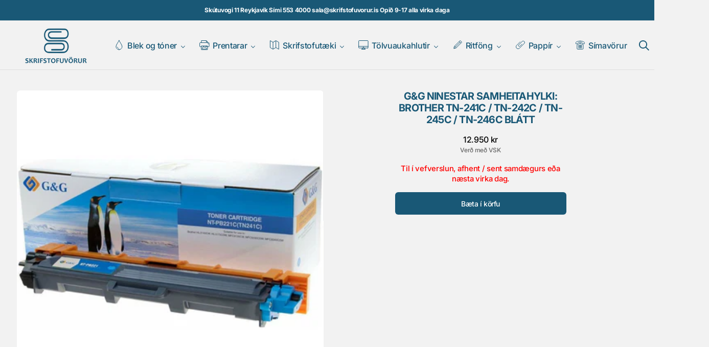

--- FILE ---
content_type: text/html; charset=utf-8
request_url: https://www.skrifstofuvorur.is/products/g-g-ninestar-samheitahylki-brother-tn-241c-tn-242c-tn-245c-tn-246c-blatt
body_size: 42538
content:
<!doctype html>
<html
  class="no-js class-for-unique-selectors"
  data-scheme="light"
  lang="is"
  dir="ltr"
>
  <head>
    <meta charset="utf-8">
    <meta http-equiv="X-UA-Compatible" content="IE=edge">
    <meta name="viewport" content="width=device-width,initial-scale=1">
    <meta name="theme-color" content="">
    <link rel="canonical" href="https://www.skrifstofuvorur.is/products/g-g-ninestar-samheitahylki-brother-tn-241c-tn-242c-tn-245c-tn-246c-blatt"><link
        rel="icon"
        type="image/png"
        href="//www.skrifstofuvorur.is/cdn/shop/files/FavIcon_cb722897-447d-4723-a2ee-6eb8fb0a7759.png?crop=center&height=32&v=1758899058&width=32"
      ><link rel="preconnect" href="https://fonts.shopifycdn.com" crossorigin><title>
      G&amp;G Ninestar samheitahylki: Brother TN-241C / TN-242C / TN-245C / TN-2
        &ndash; Skrifstofuvörur.is</title>

    
      <meta
        name="description"
        content="Hylkið passar í eftirfarandi prentara:Brother DCP9017CDWBrother DCP9020CDWBrother DCP9022CDWBrother HL3140CWBrother HL3142CWBrother HL3150CDWBrother HL3152CDWBrother HL3170CDWBrother HL3172CDWBrother MFC-9130CWBrother MFC-9140CDNBrother MFC-9142CDNBrother MFC-9330CDWBrother MFC-9332CDWBrother MFC-9340CDWBrother MFC-9342CDWBrother TN-241Brother TN-242Brother TN-245Brother TN-246G&amp;amp;G Dufthylki / Tóner für Brother"
      >
    

    

<meta property="og:site_name" content="Skrifstofuvörur.is">
<meta property="og:url" content="https://www.skrifstofuvorur.is/products/g-g-ninestar-samheitahylki-brother-tn-241c-tn-242c-tn-245c-tn-246c-blatt">
<meta property="og:title" content="G&amp;G Ninestar samheitahylki: Brother TN-241C / TN-242C / TN-245C / TN-2">
<meta property="og:type" content="product">
<meta property="og:description" content="Hylkið passar í eftirfarandi prentara:Brother DCP9017CDWBrother DCP9020CDWBrother DCP9022CDWBrother HL3140CWBrother HL3142CWBrother HL3150CDWBrother HL3152CDWBrother HL3170CDWBrother HL3172CDWBrother MFC-9130CWBrother MFC-9140CDNBrother MFC-9142CDNBrother MFC-9330CDWBrother MFC-9332CDWBrother MFC-9340CDWBrother MFC-9342CDWBrother TN-241Brother TN-242Brother TN-245Brother TN-246G&amp;amp;G Dufthylki / Tóner für Brother"><meta property="og:image" content="http://www.skrifstofuvorur.is/cdn/shop/products/x1000px_16528-697015321717-gg_brother_tn-241c_jpg_pagespeed_ic_oCCNsqh03m_webp.jpg?v=1702629595">
  <meta property="og:image:secure_url" content="https://www.skrifstofuvorur.is/cdn/shop/products/x1000px_16528-697015321717-gg_brother_tn-241c_jpg_pagespeed_ic_oCCNsqh03m_webp.jpg?v=1702629595">
  <meta property="og:image:width" content="993">
  <meta property="og:image:height" content="993"><meta property="og:price:amount" content="12,950">
  <meta property="og:price:currency" content="ISK"><meta name="twitter:card" content="summary_large_image">
<meta name="twitter:title" content="G&amp;G Ninestar samheitahylki: Brother TN-241C / TN-242C / TN-245C / TN-2">
<meta name="twitter:description" content="Hylkið passar í eftirfarandi prentara:Brother DCP9017CDWBrother DCP9020CDWBrother DCP9022CDWBrother HL3140CWBrother HL3142CWBrother HL3150CDWBrother HL3152CDWBrother HL3170CDWBrother HL3172CDWBrother MFC-9130CWBrother MFC-9140CDNBrother MFC-9142CDNBrother MFC-9330CDWBrother MFC-9332CDWBrother MFC-9340CDWBrother MFC-9342CDWBrother TN-241Brother TN-242Brother TN-245Brother TN-246G&amp;amp;G Dufthylki / Tóner für Brother">


    <script>window.performance && window.performance.mark && window.performance.mark('shopify.content_for_header.start');</script><meta id="shopify-digital-wallet" name="shopify-digital-wallet" content="/19633293/digital_wallets/dialog">
<link rel="alternate" type="application/json+oembed" href="https://www.skrifstofuvorur.is/products/g-g-ninestar-samheitahylki-brother-tn-241c-tn-242c-tn-245c-tn-246c-blatt.oembed">
<script async="async" src="/checkouts/internal/preloads.js?locale=is-IS"></script>
<script id="shopify-features" type="application/json">{"accessToken":"83fbbd22c294a099d569d12c9b737bde","betas":["rich-media-storefront-analytics"],"domain":"www.skrifstofuvorur.is","predictiveSearch":true,"shopId":19633293,"locale":"en"}</script>
<script>var Shopify = Shopify || {};
Shopify.shop = "svorur.myshopify.com";
Shopify.locale = "is";
Shopify.currency = {"active":"ISK","rate":"1.0"};
Shopify.country = "IS";
Shopify.theme = {"name":"New Template 2026","id":150807249069,"schema_name":"Swipe","schema_version":"1.3.0","theme_store_id":2737,"role":"main"};
Shopify.theme.handle = "null";
Shopify.theme.style = {"id":null,"handle":null};
Shopify.cdnHost = "www.skrifstofuvorur.is/cdn";
Shopify.routes = Shopify.routes || {};
Shopify.routes.root = "/";</script>
<script type="module">!function(o){(o.Shopify=o.Shopify||{}).modules=!0}(window);</script>
<script>!function(o){function n(){var o=[];function n(){o.push(Array.prototype.slice.apply(arguments))}return n.q=o,n}var t=o.Shopify=o.Shopify||{};t.loadFeatures=n(),t.autoloadFeatures=n()}(window);</script>
<script id="shop-js-analytics" type="application/json">{"pageType":"product"}</script>
<script defer="defer" async type="module" src="//www.skrifstofuvorur.is/cdn/shopifycloud/shop-js/modules/v2/client.init-shop-cart-sync_BT-GjEfc.en.esm.js"></script>
<script defer="defer" async type="module" src="//www.skrifstofuvorur.is/cdn/shopifycloud/shop-js/modules/v2/chunk.common_D58fp_Oc.esm.js"></script>
<script defer="defer" async type="module" src="//www.skrifstofuvorur.is/cdn/shopifycloud/shop-js/modules/v2/chunk.modal_xMitdFEc.esm.js"></script>
<script type="module">
  await import("//www.skrifstofuvorur.is/cdn/shopifycloud/shop-js/modules/v2/client.init-shop-cart-sync_BT-GjEfc.en.esm.js");
await import("//www.skrifstofuvorur.is/cdn/shopifycloud/shop-js/modules/v2/chunk.common_D58fp_Oc.esm.js");
await import("//www.skrifstofuvorur.is/cdn/shopifycloud/shop-js/modules/v2/chunk.modal_xMitdFEc.esm.js");

  window.Shopify.SignInWithShop?.initShopCartSync?.({"fedCMEnabled":true,"windoidEnabled":true});

</script>
<script>(function() {
  var isLoaded = false;
  function asyncLoad() {
    if (isLoaded) return;
    isLoaded = true;
    var urls = ["https:\/\/cloudsearch-1f874.kxcdn.com\/shopify.js?filtersEnabled=1\u0026shop=svorur.myshopify.com"];
    for (var i = 0; i < urls.length; i++) {
      var s = document.createElement('script');
      s.type = 'text/javascript';
      s.async = true;
      s.src = urls[i];
      var x = document.getElementsByTagName('script')[0];
      x.parentNode.insertBefore(s, x);
    }
  };
  if(window.attachEvent) {
    window.attachEvent('onload', asyncLoad);
  } else {
    window.addEventListener('load', asyncLoad, false);
  }
})();</script>
<script id="__st">var __st={"a":19633293,"offset":0,"reqid":"9289a420-61d3-4230-897e-bada475dba15-1769326545","pageurl":"www.skrifstofuvorur.is\/products\/g-g-ninestar-samheitahylki-brother-tn-241c-tn-242c-tn-245c-tn-246c-blatt","u":"b6c976eb9435","p":"product","rtyp":"product","rid":4560525459540};</script>
<script>window.ShopifyPaypalV4VisibilityTracking = true;</script>
<script id="captcha-bootstrap">!function(){'use strict';const t='contact',e='account',n='new_comment',o=[[t,t],['blogs',n],['comments',n],[t,'customer']],c=[[e,'customer_login'],[e,'guest_login'],[e,'recover_customer_password'],[e,'create_customer']],r=t=>t.map((([t,e])=>`form[action*='/${t}']:not([data-nocaptcha='true']) input[name='form_type'][value='${e}']`)).join(','),a=t=>()=>t?[...document.querySelectorAll(t)].map((t=>t.form)):[];function s(){const t=[...o],e=r(t);return a(e)}const i='password',u='form_key',d=['recaptcha-v3-token','g-recaptcha-response','h-captcha-response',i],f=()=>{try{return window.sessionStorage}catch{return}},m='__shopify_v',_=t=>t.elements[u];function p(t,e,n=!1){try{const o=window.sessionStorage,c=JSON.parse(o.getItem(e)),{data:r}=function(t){const{data:e,action:n}=t;return t[m]||n?{data:e,action:n}:{data:t,action:n}}(c);for(const[e,n]of Object.entries(r))t.elements[e]&&(t.elements[e].value=n);n&&o.removeItem(e)}catch(o){console.error('form repopulation failed',{error:o})}}const l='form_type',E='cptcha';function T(t){t.dataset[E]=!0}const w=window,h=w.document,L='Shopify',v='ce_forms',y='captcha';let A=!1;((t,e)=>{const n=(g='f06e6c50-85a8-45c8-87d0-21a2b65856fe',I='https://cdn.shopify.com/shopifycloud/storefront-forms-hcaptcha/ce_storefront_forms_captcha_hcaptcha.v1.5.2.iife.js',D={infoText:'Protected by hCaptcha',privacyText:'Privacy',termsText:'Terms'},(t,e,n)=>{const o=w[L][v],c=o.bindForm;if(c)return c(t,g,e,D).then(n);var r;o.q.push([[t,g,e,D],n]),r=I,A||(h.body.append(Object.assign(h.createElement('script'),{id:'captcha-provider',async:!0,src:r})),A=!0)});var g,I,D;w[L]=w[L]||{},w[L][v]=w[L][v]||{},w[L][v].q=[],w[L][y]=w[L][y]||{},w[L][y].protect=function(t,e){n(t,void 0,e),T(t)},Object.freeze(w[L][y]),function(t,e,n,w,h,L){const[v,y,A,g]=function(t,e,n){const i=e?o:[],u=t?c:[],d=[...i,...u],f=r(d),m=r(i),_=r(d.filter((([t,e])=>n.includes(e))));return[a(f),a(m),a(_),s()]}(w,h,L),I=t=>{const e=t.target;return e instanceof HTMLFormElement?e:e&&e.form},D=t=>v().includes(t);t.addEventListener('submit',(t=>{const e=I(t);if(!e)return;const n=D(e)&&!e.dataset.hcaptchaBound&&!e.dataset.recaptchaBound,o=_(e),c=g().includes(e)&&(!o||!o.value);(n||c)&&t.preventDefault(),c&&!n&&(function(t){try{if(!f())return;!function(t){const e=f();if(!e)return;const n=_(t);if(!n)return;const o=n.value;o&&e.removeItem(o)}(t);const e=Array.from(Array(32),(()=>Math.random().toString(36)[2])).join('');!function(t,e){_(t)||t.append(Object.assign(document.createElement('input'),{type:'hidden',name:u})),t.elements[u].value=e}(t,e),function(t,e){const n=f();if(!n)return;const o=[...t.querySelectorAll(`input[type='${i}']`)].map((({name:t})=>t)),c=[...d,...o],r={};for(const[a,s]of new FormData(t).entries())c.includes(a)||(r[a]=s);n.setItem(e,JSON.stringify({[m]:1,action:t.action,data:r}))}(t,e)}catch(e){console.error('failed to persist form',e)}}(e),e.submit())}));const S=(t,e)=>{t&&!t.dataset[E]&&(n(t,e.some((e=>e===t))),T(t))};for(const o of['focusin','change'])t.addEventListener(o,(t=>{const e=I(t);D(e)&&S(e,y())}));const B=e.get('form_key'),M=e.get(l),P=B&&M;t.addEventListener('DOMContentLoaded',(()=>{const t=y();if(P)for(const e of t)e.elements[l].value===M&&p(e,B);[...new Set([...A(),...v().filter((t=>'true'===t.dataset.shopifyCaptcha))])].forEach((e=>S(e,t)))}))}(h,new URLSearchParams(w.location.search),n,t,e,['guest_login'])})(!0,!0)}();</script>
<script integrity="sha256-4kQ18oKyAcykRKYeNunJcIwy7WH5gtpwJnB7kiuLZ1E=" data-source-attribution="shopify.loadfeatures" defer="defer" src="//www.skrifstofuvorur.is/cdn/shopifycloud/storefront/assets/storefront/load_feature-a0a9edcb.js" crossorigin="anonymous"></script>
<script data-source-attribution="shopify.dynamic_checkout.dynamic.init">var Shopify=Shopify||{};Shopify.PaymentButton=Shopify.PaymentButton||{isStorefrontPortableWallets:!0,init:function(){window.Shopify.PaymentButton.init=function(){};var t=document.createElement("script");t.src="https://www.skrifstofuvorur.is/cdn/shopifycloud/portable-wallets/latest/portable-wallets.en.js",t.type="module",document.head.appendChild(t)}};
</script>
<script data-source-attribution="shopify.dynamic_checkout.buyer_consent">
  function portableWalletsHideBuyerConsent(e){var t=document.getElementById("shopify-buyer-consent"),n=document.getElementById("shopify-subscription-policy-button");t&&n&&(t.classList.add("hidden"),t.setAttribute("aria-hidden","true"),n.removeEventListener("click",e))}function portableWalletsShowBuyerConsent(e){var t=document.getElementById("shopify-buyer-consent"),n=document.getElementById("shopify-subscription-policy-button");t&&n&&(t.classList.remove("hidden"),t.removeAttribute("aria-hidden"),n.addEventListener("click",e))}window.Shopify?.PaymentButton&&(window.Shopify.PaymentButton.hideBuyerConsent=portableWalletsHideBuyerConsent,window.Shopify.PaymentButton.showBuyerConsent=portableWalletsShowBuyerConsent);
</script>
<script data-source-attribution="shopify.dynamic_checkout.cart.bootstrap">document.addEventListener("DOMContentLoaded",(function(){function t(){return document.querySelector("shopify-accelerated-checkout-cart, shopify-accelerated-checkout")}if(t())Shopify.PaymentButton.init();else{new MutationObserver((function(e,n){t()&&(Shopify.PaymentButton.init(),n.disconnect())})).observe(document.body,{childList:!0,subtree:!0})}}));
</script>
<script id='scb4127' type='text/javascript' async='' src='https://www.skrifstofuvorur.is/cdn/shopifycloud/privacy-banner/storefront-banner.js'></script><script id="sections-script" data-sections="header" defer="defer" src="//www.skrifstofuvorur.is/cdn/shop/t/19/compiled_assets/scripts.js?v=9897"></script>
<script>window.performance && window.performance.mark && window.performance.mark('shopify.content_for_header.end');</script>

    <style data-shopify>
      @font-face {
  font-family: Inter;
  font-weight: 500;
  font-style: normal;
  font-display: swap;
  src: url("//www.skrifstofuvorur.is/cdn/fonts/inter/inter_n5.d7101d5e168594dd06f56f290dd759fba5431d97.woff2") format("woff2"),
       url("//www.skrifstofuvorur.is/cdn/fonts/inter/inter_n5.5332a76bbd27da00474c136abb1ca3cbbf259068.woff") format("woff");
}

      @font-face {
  font-family: Inter;
  font-weight: 700;
  font-style: normal;
  font-display: swap;
  src: url("//www.skrifstofuvorur.is/cdn/fonts/inter/inter_n7.02711e6b374660cfc7915d1afc1c204e633421e4.woff2") format("woff2"),
       url("//www.skrifstofuvorur.is/cdn/fonts/inter/inter_n7.6dab87426f6b8813070abd79972ceaf2f8d3b012.woff") format("woff");
}

      @font-face {
  font-family: Inter;
  font-weight: 700;
  font-style: normal;
  font-display: swap;
  src: url("//www.skrifstofuvorur.is/cdn/fonts/inter/inter_n7.02711e6b374660cfc7915d1afc1c204e633421e4.woff2") format("woff2"),
       url("//www.skrifstofuvorur.is/cdn/fonts/inter/inter_n7.6dab87426f6b8813070abd79972ceaf2f8d3b012.woff") format("woff");
}

      @font-face {
  font-family: Inter;
  font-weight: 500;
  font-style: normal;
  font-display: swap;
  src: url("//www.skrifstofuvorur.is/cdn/fonts/inter/inter_n5.d7101d5e168594dd06f56f290dd759fba5431d97.woff2") format("woff2"),
       url("//www.skrifstofuvorur.is/cdn/fonts/inter/inter_n5.5332a76bbd27da00474c136abb1ca3cbbf259068.woff") format("woff");
}

      @font-face {
  font-family: Inter;
  font-weight: 500;
  font-style: normal;
  font-display: swap;
  src: url("//www.skrifstofuvorur.is/cdn/fonts/inter/inter_n5.d7101d5e168594dd06f56f290dd759fba5431d97.woff2") format("woff2"),
       url("//www.skrifstofuvorur.is/cdn/fonts/inter/inter_n5.5332a76bbd27da00474c136abb1ca3cbbf259068.woff") format("woff");
}

      @font-face {
  font-family: Inter;
  font-weight: 300;
  font-style: normal;
  font-display: swap;
  src: url("//www.skrifstofuvorur.is/cdn/fonts/inter/inter_n3.6faba940d2e90c9f1c2e0c5c2750b84af59fecc0.woff2") format("woff2"),
       url("//www.skrifstofuvorur.is/cdn/fonts/inter/inter_n3.413aa818ec2103383c4ac7c3744c464d04b4db49.woff") format("woff");
}

      @font-face {
  font-family: Inter;
  font-weight: 400;
  font-style: normal;
  font-display: swap;
  src: url("//www.skrifstofuvorur.is/cdn/fonts/inter/inter_n4.b2a3f24c19b4de56e8871f609e73ca7f6d2e2bb9.woff2") format("woff2"),
       url("//www.skrifstofuvorur.is/cdn/fonts/inter/inter_n4.af8052d517e0c9ffac7b814872cecc27ae1fa132.woff") format("woff");
}

      @font-face {
  font-family: Inter;
  font-weight: 500;
  font-style: normal;
  font-display: swap;
  src: url("//www.skrifstofuvorur.is/cdn/fonts/inter/inter_n5.d7101d5e168594dd06f56f290dd759fba5431d97.woff2") format("woff2"),
       url("//www.skrifstofuvorur.is/cdn/fonts/inter/inter_n5.5332a76bbd27da00474c136abb1ca3cbbf259068.woff") format("woff");
}

      @font-face {
  font-family: Inter;
  font-weight: 700;
  font-style: normal;
  font-display: swap;
  src: url("//www.skrifstofuvorur.is/cdn/fonts/inter/inter_n7.02711e6b374660cfc7915d1afc1c204e633421e4.woff2") format("woff2"),
       url("//www.skrifstofuvorur.is/cdn/fonts/inter/inter_n7.6dab87426f6b8813070abd79972ceaf2f8d3b012.woff") format("woff");
}

      @font-face {
  font-family: Inter;
  font-weight: 500;
  font-style: italic;
  font-display: swap;
  src: url("//www.skrifstofuvorur.is/cdn/fonts/inter/inter_i5.4474f48e6ab2b1e01aa2b6d942dd27fa24f2d99f.woff2") format("woff2"),
       url("//www.skrifstofuvorur.is/cdn/fonts/inter/inter_i5.493dbd6ee8e49f4ad722ebb68d92f201af2c2f56.woff") format("woff");
}

      @font-face {
  font-family: Inter;
  font-weight: 700;
  font-style: italic;
  font-display: swap;
  src: url("//www.skrifstofuvorur.is/cdn/fonts/inter/inter_i7.b377bcd4cc0f160622a22d638ae7e2cd9b86ea4c.woff2") format("woff2"),
       url("//www.skrifstofuvorur.is/cdn/fonts/inter/inter_i7.7c69a6a34e3bb44fcf6f975857e13b9a9b25beb4.woff") format("woff");
}

      @font-face {
  font-family: Inter;
  font-weight: 700;
  font-style: italic;
  font-display: swap;
  src: url("//www.skrifstofuvorur.is/cdn/fonts/inter/inter_i7.b377bcd4cc0f160622a22d638ae7e2cd9b86ea4c.woff2") format("woff2"),
       url("//www.skrifstofuvorur.is/cdn/fonts/inter/inter_i7.7c69a6a34e3bb44fcf6f975857e13b9a9b25beb4.woff") format("woff");
}


      
      
        :root,
        [data-scheme=light] .color-background-1 {
          --color-background: 242,242,242;
          --color-background-secondary: 230,230,230;
          
          --gradient-background: #f2f2f2;
          
          --color-foreground: 25, 88, 118;
          --color-foreground-secondary: 102, 102, 102;
          --color-foreground-title: 25, 88, 118;

          --color-button-text: 255, 255, 255;
          --color-button-text-hover: 255, 255, 255;
          --color-button: 25, 88, 118;
          --color-button-hover: 32, 55, 134;

          --color-button-secondary: 230, 230, 230;
          --color-button-secondary-hover: 222, 222, 222;
          --color-button-secondary-text: 25, 88, 118;
          --color-button-secondary-text-hover: 25, 88, 118;

          --color-button-tertiary-text: 25, 88, 118;
          --color-button-tertiary-text-hover: 25, 88, 118;
          --color-border-tertiary: 222, 222, 222;
          --color-button-tertiary-hover: 230, 230, 230;

          --color-card-price-new: 0, 0, 0;
          --color-card-price-old: 102, 102, 102;
          --color-card-sale: 214, 2, 2;
          --color-quick-add: 255, 255, 255;

          --color-overlay: 0, 0, 0;
          --color-background-input: 242, 242, 242;
          --color-border-input-focus: 222, 222, 222;
          --color-border: 222, 222, 222;
          --color-accent: ,,;
        }

        @media (prefers-color-scheme: light) {
          :root,
          [data-scheme=auto] .color-background-1 {
            --color-background: 242,242,242;
            --color-background-secondary: 230,230,230;
            
            --gradient-background: #f2f2f2;
            
            --color-foreground: 25, 88, 118;
            --color-foreground-secondary: 102, 102, 102;
            --color-foreground-title: 25, 88, 118;

            --color-button-text: 255, 255, 255;
            --color-button-text-hover: 255, 255, 255;
            --color-button: 25, 88, 118;
            --color-button-hover: 32, 55, 134;

            --color-button-secondary: 230, 230, 230;
            --color-button-secondary-hover: 222, 222, 222;
            --color-button-secondary-text: 25, 88, 118;
            --color-button-secondary-text-hover: 25, 88, 118;

            --color-button-tertiary-text: 25, 88, 118;
            --color-button-tertiary-text-hover: 25, 88, 118;
            --color-button-tertiary: , , ;
            --color-button-tertiary-hover: 230, 230, 230;

            --color-card-price-new: 0, 0, 0;
            --color-card-price-old: 102, 102, 102;
            --color-card-sale: 214, 2, 2;
            --color-quick-add: 255, 255, 255;

            --color-overlay: 0, 0, 0;
            --color-background-input: 242, 242, 242;
            --color-border: 222, 222, 222;
            --color-accent: ,,;
          }
        }
      
        
        [data-scheme=light] .color-background-2 {
          --color-background: 230,230,230;
          --color-background-secondary: 255,255,255;
          
          --gradient-background: #e6e6e6;
          
          --color-foreground: 6, 28, 105;
          --color-foreground-secondary: 102, 102, 102;
          --color-foreground-title: 6, 28, 105;

          --color-button-text: 255, 255, 255;
          --color-button-text-hover: 255, 255, 255;
          --color-button: 6, 28, 105;
          --color-button-hover: 32, 55, 134;

          --color-button-secondary: 255, 255, 255;
          --color-button-secondary-hover: 222, 222, 222;
          --color-button-secondary-text: 6, 28, 105;
          --color-button-secondary-text-hover: 6, 28, 105;

          --color-button-tertiary-text: 6, 28, 105;
          --color-button-tertiary-text-hover: 6, 28, 105;
          --color-border-tertiary: 222, 222, 222;
          --color-button-tertiary-hover: 255, 255, 255;

          --color-card-price-new: 0, 0, 0;
          --color-card-price-old: 102, 102, 102;
          --color-card-sale: 214, 2, 2;
          --color-quick-add: 255, 255, 255;

          --color-overlay: 0, 0, 0;
          --color-background-input: 255, 255, 255;
          --color-border-input-focus: 222, 222, 222;
          --color-border: 222, 222, 222;
          --color-accent: ,,;
        }

        @media (prefers-color-scheme: light) {
          
          [data-scheme=auto] .color-background-2 {
            --color-background: 230,230,230;
            --color-background-secondary: 255,255,255;
            
            --gradient-background: #e6e6e6;
            
            --color-foreground: 6, 28, 105;
            --color-foreground-secondary: 102, 102, 102;
            --color-foreground-title: 6, 28, 105;

            --color-button-text: 255, 255, 255;
            --color-button-text-hover: 255, 255, 255;
            --color-button: 6, 28, 105;
            --color-button-hover: 32, 55, 134;

            --color-button-secondary: 255, 255, 255;
            --color-button-secondary-hover: 222, 222, 222;
            --color-button-secondary-text: 6, 28, 105;
            --color-button-secondary-text-hover: 6, 28, 105;

            --color-button-tertiary-text: 6, 28, 105;
            --color-button-tertiary-text-hover: 6, 28, 105;
            --color-button-tertiary: , , ;
            --color-button-tertiary-hover: 255, 255, 255;

            --color-card-price-new: 0, 0, 0;
            --color-card-price-old: 102, 102, 102;
            --color-card-sale: 214, 2, 2;
            --color-quick-add: 255, 255, 255;

            --color-overlay: 0, 0, 0;
            --color-background-input: 255, 255, 255;
            --color-border: 222, 222, 222;
            --color-accent: ,,;
          }
        }
      
        
        [data-scheme=light] .color-background-3 {
          --color-background: 6,28,105;
          --color-background-secondary: 0,0,0;
          
          --gradient-background: #061c69;
          
          --color-foreground: 255, 255, 255;
          --color-foreground-secondary: 255, 255, 255;
          --color-foreground-title: 255, 255, 255;

          --color-button-text: 255, 255, 255;
          --color-button-text-hover: 255, 255, 255;
          --color-button: 6, 28, 105;
          --color-button-hover: 32, 55, 134;

          --color-button-secondary: 255, 255, 255;
          --color-button-secondary-hover: 231, 231, 231;
          --color-button-secondary-text: 0, 0, 0;
          --color-button-secondary-text-hover: 0, 0, 0;

          --color-button-tertiary-text: 255, 255, 255;
          --color-button-tertiary-text-hover: 0, 0, 0;
          --color-border-tertiary: 255, 255, 255;
          --color-button-tertiary-hover: 242, 242, 242;

          --color-card-price-new: 255, 255, 255;
          --color-card-price-old: 204, 204, 204;
          --color-card-sale: 102, 102, 102;
          --color-quick-add: 0, 0, 0;

          --color-overlay: 0, 0, 0;
          --color-background-input: 21, 41, 54;
          --color-border-input-focus: 222, 222, 222;
          --color-border: 222, 222, 222;
          --color-accent: ,,;
        }

        @media (prefers-color-scheme: light) {
          
          [data-scheme=auto] .color-background-3 {
            --color-background: 6,28,105;
            --color-background-secondary: 0,0,0;
            
            --gradient-background: #061c69;
            
            --color-foreground: 255, 255, 255;
            --color-foreground-secondary: 255, 255, 255;
            --color-foreground-title: 255, 255, 255;

            --color-button-text: 255, 255, 255;
            --color-button-text-hover: 255, 255, 255;
            --color-button: 6, 28, 105;
            --color-button-hover: 32, 55, 134;

            --color-button-secondary: 255, 255, 255;
            --color-button-secondary-hover: 231, 231, 231;
            --color-button-secondary-text: 0, 0, 0;
            --color-button-secondary-text-hover: 0, 0, 0;

            --color-button-tertiary-text: 255, 255, 255;
            --color-button-tertiary-text-hover: 0, 0, 0;
            --color-button-tertiary: , , ;
            --color-button-tertiary-hover: 242, 242, 242;

            --color-card-price-new: 255, 255, 255;
            --color-card-price-old: 204, 204, 204;
            --color-card-sale: 102, 102, 102;
            --color-quick-add: 0, 0, 0;

            --color-overlay: 0, 0, 0;
            --color-background-input: 21, 41, 54;
            --color-border: 222, 222, 222;
            --color-accent: ,,;
          }
        }
      
        
        [data-scheme=light] .color-background-4 {
          --color-background: 25,88,118;
          --color-background-secondary: 25,88,118;
          
          --gradient-background: #195876;
          
          --color-foreground: 255, 255, 255;
          --color-foreground-secondary: 242, 236, 205;
          --color-foreground-title: 242, 236, 205;

          --color-button-text: 242, 236, 205;
          --color-button-text-hover: 242, 236, 205;
          --color-button: 28, 49, 61;
          --color-button-hover: 57, 83, 97;

          --color-button-secondary: 233, 233, 233;
          --color-button-secondary-hover: 223, 223, 223;
          --color-button-secondary-text: 28, 49, 61;
          --color-button-secondary-text-hover: 28, 49, 61;

          --color-button-tertiary-text: 28, 49, 61;
          --color-button-tertiary-text-hover: 28, 49, 61;
          --color-border-tertiary: 226, 220, 219;
          --color-button-tertiary-hover: 233, 233, 233;

          --color-card-price-new: 0, 0, 0;
          --color-card-price-old: 204, 204, 204;
          --color-card-sale: 214, 2, 2;
          --color-quick-add: 255, 255, 255;

          --color-overlay: 0, 0, 0;
          --color-background-input: 233, 233, 233;
          --color-border-input-focus: 226, 220, 219;
          --color-border: 226, 220, 219;
          --color-accent: ,,;
        }

        @media (prefers-color-scheme: light) {
          
          [data-scheme=auto] .color-background-4 {
            --color-background: 25,88,118;
            --color-background-secondary: 25,88,118;
            
            --gradient-background: #195876;
            
            --color-foreground: 255, 255, 255;
            --color-foreground-secondary: 242, 236, 205;
            --color-foreground-title: 242, 236, 205;

            --color-button-text: 242, 236, 205;
            --color-button-text-hover: 242, 236, 205;
            --color-button: 28, 49, 61;
            --color-button-hover: 57, 83, 97;

            --color-button-secondary: 233, 233, 233;
            --color-button-secondary-hover: 223, 223, 223;
            --color-button-secondary-text: 28, 49, 61;
            --color-button-secondary-text-hover: 28, 49, 61;

            --color-button-tertiary-text: 28, 49, 61;
            --color-button-tertiary-text-hover: 28, 49, 61;
            --color-button-tertiary: , , ;
            --color-button-tertiary-hover: 233, 233, 233;

            --color-card-price-new: 0, 0, 0;
            --color-card-price-old: 204, 204, 204;
            --color-card-sale: 214, 2, 2;
            --color-quick-add: 255, 255, 255;

            --color-overlay: 0, 0, 0;
            --color-background-input: 233, 233, 233;
            --color-border: 226, 220, 219;
            --color-accent: ,,;
          }
        }
      

      body, .color-background-1, .color-background-2, .color-background-3, .color-background-4 {
        color: rgba(var(--color-foreground));
        background-color: rgb(var(--color-background));
      }

      :root {
        --column-count: 1;
        --countdown-bar-height: 0px;
        --announcement-height: 0px;
        --ann-bar-height: 0px;
        --header-height: 0px;
        --breadcrumbs-height: 0px;
        --margin-header: 0px;

        --spaced-section: 5rem;

        --font-body-family: Inter, sans-serif;
        --font-body-style: normal;
        --font-body-weight: 500;

        --font-body-scale: 1.15;
        --font-body-line-height: 1.4;
        --font-body-letter-spacing: -0.2em;

        --font-heading-family: Inter, sans-serif;
        --font-heading-style: normal;
        --font-heading-weight: 700;
        --font-heading-letter-spacing: -0.4em;
        --font-heading-line-height: 1.2;
        --font-heading-text-transform: uppercase;

        --font-subtitle-family: Inter, sans-serif;
        --font-subtitle-style: normal;
        --font-subtitle-weight: 500;
        --font-subtitle-text-transform: none;
        --font-subtitle-scale: 1.15;

        --font-heading-h1-scale: 1.0;
        --font-heading-h2-scale: 1.07;
        --font-heading-h3-scale: 1.1;
        --font-heading-h4-scale: 1.12;
        --font-heading-h5-scale: 0.0;

        --font-heading-card-family: Inter, sans-serif;
        --font-heading-card-style: normal;
        --font-heading-card-weight: 500;
        --font-text-card-family: Inter, sans-serif;
        --font-text-card-style: normal;
        --font-text-card-weight: 500;

        --font-heading-card-scale: 1.06;
        --font-text-card-scale: 1.0;

        --font-button-family: Inter, sans-serif;
        --font-button-style: normal;
        --font-button-weight: 500;
        --font-button-text-transform: none;

        --font-button-family: Inter, sans-serif;
        --font-button-style: normal;
        --font-button-weight: 500;
        --font-button-text-transform: none;
        --font-button-letter-spacing: -0.03em;
        --font-subtitle-secondary-letter-spacing: -0.04em;

        --font-header-menu-family: Inter, sans-serif;
        --font-header-menu-style: normal;
        --font-header-menu-weight: 500;
        --font-header-menu-text-transform: none;

        --font-footer-menu-family: Inter, sans-serif;
        --font-footer-menu-style: normal;
        --font-footer-menu-weight: 500;
        --font-footer-link-size: px;
        --font-footer-bottom-link-size: px;

        --font-popups-heading-family: Inter, sans-serif;
        --font-popups-heading-style: normal;
        --font-popups-heading-weight: 700;
        --font-popups-text-family: Inter, sans-serif;
        --font-popups-text-style: normal;
        --font-popups-text-weight: 500;
        --font-popup-heading-scale: 1.0;
        --font-popup-subheading-scale: 1.15;
        --font-popup-desc-scale: 1.15;
        --font-popup-text-scale: 1.15;

        --border-radius-main: 6px;
        --border-radius-button: 6px;
        --payment-terms-background-color: ;

        --color-shadow: var(--color-foreground);
      }

      @media screen and (min-width: 990px) {
        :root {
          --spaced-section: 16rem;
        }
      }

      *,
      *::before,
      *::after {
        box-sizing: border-box;
      }

      html {
        box-sizing: border-box;
        font-size: 10px;
        height: 100%;
        -webkit-tap-highlight-color: rgba(0, 0, 0, 0);
      }

      body {
        position: relative;
        display: flex;
        flex-direction: column;
        min-height: 100%;
        margin: 0;
        font-size: calc(var(--font-body-scale) * 1.2rem);
        font-family: var(--font-body-family);
        font-style: var(--font-body-style);
        font-weight: var(--font-body-weight);
        line-height: var(--font-body-line-height);
        letter-spacing: calc(var(--font-body-letter-spacing) * 0.1);
        overflow-x: hidden;
        scroll-behavior: smooth;
        -webkit-font-smoothing: antialiased;
        -moz-osx-font-smoothing: grayscale;
      }

      @media screen and (min-width: 750px) {
        body {
          font-size: calc(var(--font-body-scale) * 1.3rem);
        }
      }

      @media screen and (min-width: 1600px) {
        body {
          font-size: calc(var(--font-body-scale) * 1.4rem);
        }
      }

      main {
        flex-grow: 1;
      }

      .focus-none {
        box-shadow: none !important;
        outline: 0 !important;
      }
    </style>

    <style data-shopify>
  
  [data-scheme=dark] .color-background-1 {
  	--color-background: 31, 31, 31;
  	--color-background-secondary: 24, 24, 24;
  	--gradient-background: rgb(31, 31, 31);
  	--color-overlay: 0, 0, 0;
  	--color-foreground: 255, 255, 255;
  	--color-foreground-secondary: 200, 200, 200;
  	--color-foreground-title: 255, 255, 255;
  --color-background-input: 74, 74, 76;
  --color-border-input-focus: 74, 74, 76;
  --color-background-input-hover: 10, 10, 10;
  	--color-border: 52, 52, 53;
  	--color-announcement-bar: 0, 0, 0;
  	--color-announcement-bar-background-1: 0, 0, 0;
  	--color-link: 229, 229, 229;
  	--color-button: 0, 0, 0;
  	--color-button-hover: 52, 52, 53;
  	--color-button-text: 255, 255, 255;
  	--color-button-text-hover: 255, 255, 255;
  	--color-button-secondary: 52, 52, 53;
  	--color-button-secondary-hover: 0, 0, 0;
  	--color-button-secondary-text: 255, 255, 255;
  	--color-button-secondary-text-hover: 255, 255, 255;
  	--color-border-tertiary: 52, 52, 53;
  	--color-button-tertiary-hover: 36, 36, 36;
  	--color-button-tertiary-text: 255, 255, 255;
  	--color-button-tertiary-text-hover: 255, 255, 255;
  	--alpha-button-background: 1;
  	--color-social: 229, 229, 229;
  	--color-card-price-new: 229, 229, 229;
  	--color-card-price-old: 169, 169, 169;
  	--color-error-background: 0, 0, 0;
  --color-card-sale: 255, 255, 255;
  	--color-title-text: 255, 255, 255;
  --color-shadow: 1, 22, 36;
  --color-accent: 142, 142, 143;

	.card-wrapper_small.card-wrapper .mobile-button--link {
		color: rgb(var(--color-overlay));
	}

	.quick-add-modal__content-wrapper .product__slider-nav .swiper-button-prev,
	.quick-add-modal__content-wrapper .product__slider-nav .swiper-button-next {
		color: rgb(6, 28, 105);
	}

	.quick-add-modal__content-wrapper .product__slider-nav
	.swiper-button-next:not(.swiper-button-disabled):hover,
	.quick-add-modal__content-wrapper .product__slider-nav
	.swiper-button-prev:not(.swiper-button-disabled):hover {
		color: rgb(6, 28, 105);
	}

	.multicolumn__top--has-highlighting .multicolumn__title strong {
		color: rgb(49, 56, 115);
	}
  }
  @media (prefers-color-scheme: dark) {
  	[data-scheme=auto] .color-background-1 {
  	--color-background: 31, 31, 31;
  	--color-background-secondary: 24, 24, 24;
  	--gradient-background: rgb(31, 31, 31);
  	--color-overlay: 0, 0, 0;
  	--color-foreground: 255, 255, 255;
  	--color-foreground-secondary: 200, 200, 200;
  	--color-foreground-title: 255, 255, 255;
  --color-background-input: 74, 74, 76;
  --color-border-input-focus: 74, 74, 76;
  --color-background-input-hover: 10, 10, 10;
  	--color-border: 52, 52, 53;
  	--color-announcement-bar: 0, 0, 0;
  	--color-announcement-bar-background-1: 0, 0, 0;
  	--color-link: 229, 229, 229;
  	--color-button: 0, 0, 0;
  	--color-button-hover: 52, 52, 53;
  	--color-button-text: 255, 255, 255;
  	--color-button-text-hover: 255, 255, 255;
  	--color-button-secondary: 52, 52, 53;
  	--color-button-secondary-hover: 0, 0, 0;
  	--color-button-secondary-text: 255, 255, 255;
  	--color-button-secondary-text-hover: 255, 255, 255;
  	--color-border-tertiary: 52, 52, 53;
  	--color-button-tertiary-hover: 36, 36, 36;
  	--color-button-tertiary-text: 255, 255, 255;
  	--color-button-tertiary-text-hover: 255, 255, 255;
  	--alpha-button-background: 1;
  	--color-social: 229, 229, 229;
  	--color-card-price-new: 229, 229, 229;
  	--color-card-price-old: 169, 169, 169;
  	--color-error-background: 0, 0, 0;
  --color-card-sale: 255, 255, 255;
  	--color-title-text: 255, 255, 255;
  --color-shadow: 1, 22, 36;
  --color-accent: 142, 142, 143;

		.card-wrapper_small .card-wrapper .mobile-button--link-wrapper {
			color: rgb(var(--color-overlay));
		}

		.quick-add-modal__content-wrapper .product__slider-nav .swiper-button-prev,
		.quick-add-modal__content-wrapper .product__slider-nav .swiper-button-next {
			color: rgb(6, 28, 105);
		}
			
		.quick-add-modal__content-wrapper .product__slider-nav
		.swiper-button-next:not(.swiper-button-disabled):hover,
		.quick-add-modal__content-wrapper .product__slider-nav
		.swiper-button-prev:not(.swiper-button-disabled):hover {
			color: rgb(6, 28, 105);
		}

		.multicolumn__top--has-highlighting .multicolumn__title strong {
			color: rgb(49, 56, 115);
		}
  	}
  }
  
  [data-scheme=dark] .color-background-2 {
  	--color-background: 31, 31, 31;
  	--color-background-secondary: 24, 24, 24;
  	--gradient-background: rgb(31, 31, 31);
  	--color-overlay: 0, 0, 0;
  	--color-foreground: 255, 255, 255;
  	--color-foreground-secondary: 200, 200, 200;
  	--color-foreground-title: 255, 255, 255;
  --color-background-input: 74, 74, 76;
  --color-border-input-focus: 74, 74, 76;
  --color-background-input-hover: 10, 10, 10;
  	--color-border: 52, 52, 53;
  	--color-announcement-bar: 0, 0, 0;
  	--color-announcement-bar-background-1: 0, 0, 0;
  	--color-link: 229, 229, 229;
  	--color-button: 0, 0, 0;
  	--color-button-hover: 52, 52, 53;
  	--color-button-text: 255, 255, 255;
  	--color-button-text-hover: 255, 255, 255;
  	--color-button-secondary: 52, 52, 53;
  	--color-button-secondary-hover: 0, 0, 0;
  	--color-button-secondary-text: 255, 255, 255;
  	--color-button-secondary-text-hover: 255, 255, 255;
  	--color-border-tertiary: 52, 52, 53;
  	--color-button-tertiary-hover: 36, 36, 36;
  	--color-button-tertiary-text: 255, 255, 255;
  	--color-button-tertiary-text-hover: 255, 255, 255;
  	--alpha-button-background: 1;
  	--color-social: 229, 229, 229;
  	--color-card-price-new: 229, 229, 229;
  	--color-card-price-old: 169, 169, 169;
  	--color-error-background: 0, 0, 0;
  --color-card-sale: 255, 255, 255;
  	--color-title-text: 255, 255, 255;
  --color-shadow: 1, 22, 36;
  --color-accent: 142, 142, 143;

	.card-wrapper_small.card-wrapper .mobile-button--link {
		color: rgb(var(--color-overlay));
	}

	.quick-add-modal__content-wrapper .product__slider-nav .swiper-button-prev,
	.quick-add-modal__content-wrapper .product__slider-nav .swiper-button-next {
		color: rgb(6, 28, 105);
	}

	.quick-add-modal__content-wrapper .product__slider-nav
	.swiper-button-next:not(.swiper-button-disabled):hover,
	.quick-add-modal__content-wrapper .product__slider-nav
	.swiper-button-prev:not(.swiper-button-disabled):hover {
		color: rgb(6, 28, 105);
	}

	.multicolumn__top--has-highlighting .multicolumn__title strong {
		color: rgb(49, 56, 115);
	}
  }
  @media (prefers-color-scheme: dark) {
  	[data-scheme=auto] .color-background-2 {
  	--color-background: 31, 31, 31;
  	--color-background-secondary: 24, 24, 24;
  	--gradient-background: rgb(31, 31, 31);
  	--color-overlay: 0, 0, 0;
  	--color-foreground: 255, 255, 255;
  	--color-foreground-secondary: 200, 200, 200;
  	--color-foreground-title: 255, 255, 255;
  --color-background-input: 74, 74, 76;
  --color-border-input-focus: 74, 74, 76;
  --color-background-input-hover: 10, 10, 10;
  	--color-border: 52, 52, 53;
  	--color-announcement-bar: 0, 0, 0;
  	--color-announcement-bar-background-1: 0, 0, 0;
  	--color-link: 229, 229, 229;
  	--color-button: 0, 0, 0;
  	--color-button-hover: 52, 52, 53;
  	--color-button-text: 255, 255, 255;
  	--color-button-text-hover: 255, 255, 255;
  	--color-button-secondary: 52, 52, 53;
  	--color-button-secondary-hover: 0, 0, 0;
  	--color-button-secondary-text: 255, 255, 255;
  	--color-button-secondary-text-hover: 255, 255, 255;
  	--color-border-tertiary: 52, 52, 53;
  	--color-button-tertiary-hover: 36, 36, 36;
  	--color-button-tertiary-text: 255, 255, 255;
  	--color-button-tertiary-text-hover: 255, 255, 255;
  	--alpha-button-background: 1;
  	--color-social: 229, 229, 229;
  	--color-card-price-new: 229, 229, 229;
  	--color-card-price-old: 169, 169, 169;
  	--color-error-background: 0, 0, 0;
  --color-card-sale: 255, 255, 255;
  	--color-title-text: 255, 255, 255;
  --color-shadow: 1, 22, 36;
  --color-accent: 142, 142, 143;

		.card-wrapper_small .card-wrapper .mobile-button--link-wrapper {
			color: rgb(var(--color-overlay));
		}

		.quick-add-modal__content-wrapper .product__slider-nav .swiper-button-prev,
		.quick-add-modal__content-wrapper .product__slider-nav .swiper-button-next {
			color: rgb(6, 28, 105);
		}
			
		.quick-add-modal__content-wrapper .product__slider-nav
		.swiper-button-next:not(.swiper-button-disabled):hover,
		.quick-add-modal__content-wrapper .product__slider-nav
		.swiper-button-prev:not(.swiper-button-disabled):hover {
			color: rgb(6, 28, 105);
		}

		.multicolumn__top--has-highlighting .multicolumn__title strong {
			color: rgb(49, 56, 115);
		}
  	}
  }
  
  [data-scheme=dark] .color-background-3 {
  	--color-background: 31, 31, 31;
  	--color-background-secondary: 24, 24, 24;
  	--gradient-background: rgb(31, 31, 31);
  	--color-overlay: 0, 0, 0;
  	--color-foreground: 255, 255, 255;
  	--color-foreground-secondary: 200, 200, 200;
  	--color-foreground-title: 255, 255, 255;
  --color-background-input: 74, 74, 76;
  --color-border-input-focus: 74, 74, 76;
  --color-background-input-hover: 10, 10, 10;
  	--color-border: 52, 52, 53;
  	--color-announcement-bar: 0, 0, 0;
  	--color-announcement-bar-background-1: 0, 0, 0;
  	--color-link: 229, 229, 229;
  	--color-button: 0, 0, 0;
  	--color-button-hover: 52, 52, 53;
  	--color-button-text: 255, 255, 255;
  	--color-button-text-hover: 255, 255, 255;
  	--color-button-secondary: 52, 52, 53;
  	--color-button-secondary-hover: 0, 0, 0;
  	--color-button-secondary-text: 255, 255, 255;
  	--color-button-secondary-text-hover: 255, 255, 255;
  	--color-border-tertiary: 52, 52, 53;
  	--color-button-tertiary-hover: 36, 36, 36;
  	--color-button-tertiary-text: 255, 255, 255;
  	--color-button-tertiary-text-hover: 255, 255, 255;
  	--alpha-button-background: 1;
  	--color-social: 229, 229, 229;
  	--color-card-price-new: 229, 229, 229;
  	--color-card-price-old: 169, 169, 169;
  	--color-error-background: 0, 0, 0;
  --color-card-sale: 255, 255, 255;
  	--color-title-text: 255, 255, 255;
  --color-shadow: 1, 22, 36;
  --color-accent: 142, 142, 143;

	.card-wrapper_small.card-wrapper .mobile-button--link {
		color: rgb(var(--color-overlay));
	}

	.quick-add-modal__content-wrapper .product__slider-nav .swiper-button-prev,
	.quick-add-modal__content-wrapper .product__slider-nav .swiper-button-next {
		color: rgb(6, 28, 105);
	}

	.quick-add-modal__content-wrapper .product__slider-nav
	.swiper-button-next:not(.swiper-button-disabled):hover,
	.quick-add-modal__content-wrapper .product__slider-nav
	.swiper-button-prev:not(.swiper-button-disabled):hover {
		color: rgb(6, 28, 105);
	}

	.multicolumn__top--has-highlighting .multicolumn__title strong {
		color: rgb(49, 56, 115);
	}
  }
  @media (prefers-color-scheme: dark) {
  	[data-scheme=auto] .color-background-3 {
  	--color-background: 31, 31, 31;
  	--color-background-secondary: 24, 24, 24;
  	--gradient-background: rgb(31, 31, 31);
  	--color-overlay: 0, 0, 0;
  	--color-foreground: 255, 255, 255;
  	--color-foreground-secondary: 200, 200, 200;
  	--color-foreground-title: 255, 255, 255;
  --color-background-input: 74, 74, 76;
  --color-border-input-focus: 74, 74, 76;
  --color-background-input-hover: 10, 10, 10;
  	--color-border: 52, 52, 53;
  	--color-announcement-bar: 0, 0, 0;
  	--color-announcement-bar-background-1: 0, 0, 0;
  	--color-link: 229, 229, 229;
  	--color-button: 0, 0, 0;
  	--color-button-hover: 52, 52, 53;
  	--color-button-text: 255, 255, 255;
  	--color-button-text-hover: 255, 255, 255;
  	--color-button-secondary: 52, 52, 53;
  	--color-button-secondary-hover: 0, 0, 0;
  	--color-button-secondary-text: 255, 255, 255;
  	--color-button-secondary-text-hover: 255, 255, 255;
  	--color-border-tertiary: 52, 52, 53;
  	--color-button-tertiary-hover: 36, 36, 36;
  	--color-button-tertiary-text: 255, 255, 255;
  	--color-button-tertiary-text-hover: 255, 255, 255;
  	--alpha-button-background: 1;
  	--color-social: 229, 229, 229;
  	--color-card-price-new: 229, 229, 229;
  	--color-card-price-old: 169, 169, 169;
  	--color-error-background: 0, 0, 0;
  --color-card-sale: 255, 255, 255;
  	--color-title-text: 255, 255, 255;
  --color-shadow: 1, 22, 36;
  --color-accent: 142, 142, 143;

		.card-wrapper_small .card-wrapper .mobile-button--link-wrapper {
			color: rgb(var(--color-overlay));
		}

		.quick-add-modal__content-wrapper .product__slider-nav .swiper-button-prev,
		.quick-add-modal__content-wrapper .product__slider-nav .swiper-button-next {
			color: rgb(6, 28, 105);
		}
			
		.quick-add-modal__content-wrapper .product__slider-nav
		.swiper-button-next:not(.swiper-button-disabled):hover,
		.quick-add-modal__content-wrapper .product__slider-nav
		.swiper-button-prev:not(.swiper-button-disabled):hover {
			color: rgb(6, 28, 105);
		}

		.multicolumn__top--has-highlighting .multicolumn__title strong {
			color: rgb(49, 56, 115);
		}
  	}
  }
  
  [data-scheme=dark] .color-background-4 {
  	--color-background: 31, 31, 31;
  	--color-background-secondary: 24, 24, 24;
  	--gradient-background: rgb(31, 31, 31);
  	--color-overlay: 0, 0, 0;
  	--color-foreground: 255, 255, 255;
  	--color-foreground-secondary: 200, 200, 200;
  	--color-foreground-title: 255, 255, 255;
  --color-background-input: 74, 74, 76;
  --color-border-input-focus: 74, 74, 76;
  --color-background-input-hover: 10, 10, 10;
  	--color-border: 52, 52, 53;
  	--color-announcement-bar: 0, 0, 0;
  	--color-announcement-bar-background-1: 0, 0, 0;
  	--color-link: 229, 229, 229;
  	--color-button: 0, 0, 0;
  	--color-button-hover: 52, 52, 53;
  	--color-button-text: 255, 255, 255;
  	--color-button-text-hover: 255, 255, 255;
  	--color-button-secondary: 52, 52, 53;
  	--color-button-secondary-hover: 0, 0, 0;
  	--color-button-secondary-text: 255, 255, 255;
  	--color-button-secondary-text-hover: 255, 255, 255;
  	--color-border-tertiary: 52, 52, 53;
  	--color-button-tertiary-hover: 36, 36, 36;
  	--color-button-tertiary-text: 255, 255, 255;
  	--color-button-tertiary-text-hover: 255, 255, 255;
  	--alpha-button-background: 1;
  	--color-social: 229, 229, 229;
  	--color-card-price-new: 229, 229, 229;
  	--color-card-price-old: 169, 169, 169;
  	--color-error-background: 0, 0, 0;
  --color-card-sale: 255, 255, 255;
  	--color-title-text: 255, 255, 255;
  --color-shadow: 1, 22, 36;
  --color-accent: 142, 142, 143;

	.card-wrapper_small.card-wrapper .mobile-button--link {
		color: rgb(var(--color-overlay));
	}

	.quick-add-modal__content-wrapper .product__slider-nav .swiper-button-prev,
	.quick-add-modal__content-wrapper .product__slider-nav .swiper-button-next {
		color: rgb(6, 28, 105);
	}

	.quick-add-modal__content-wrapper .product__slider-nav
	.swiper-button-next:not(.swiper-button-disabled):hover,
	.quick-add-modal__content-wrapper .product__slider-nav
	.swiper-button-prev:not(.swiper-button-disabled):hover {
		color: rgb(6, 28, 105);
	}

	.multicolumn__top--has-highlighting .multicolumn__title strong {
		color: rgb(49, 56, 115);
	}
  }
  @media (prefers-color-scheme: dark) {
  	[data-scheme=auto] .color-background-4 {
  	--color-background: 31, 31, 31;
  	--color-background-secondary: 24, 24, 24;
  	--gradient-background: rgb(31, 31, 31);
  	--color-overlay: 0, 0, 0;
  	--color-foreground: 255, 255, 255;
  	--color-foreground-secondary: 200, 200, 200;
  	--color-foreground-title: 255, 255, 255;
  --color-background-input: 74, 74, 76;
  --color-border-input-focus: 74, 74, 76;
  --color-background-input-hover: 10, 10, 10;
  	--color-border: 52, 52, 53;
  	--color-announcement-bar: 0, 0, 0;
  	--color-announcement-bar-background-1: 0, 0, 0;
  	--color-link: 229, 229, 229;
  	--color-button: 0, 0, 0;
  	--color-button-hover: 52, 52, 53;
  	--color-button-text: 255, 255, 255;
  	--color-button-text-hover: 255, 255, 255;
  	--color-button-secondary: 52, 52, 53;
  	--color-button-secondary-hover: 0, 0, 0;
  	--color-button-secondary-text: 255, 255, 255;
  	--color-button-secondary-text-hover: 255, 255, 255;
  	--color-border-tertiary: 52, 52, 53;
  	--color-button-tertiary-hover: 36, 36, 36;
  	--color-button-tertiary-text: 255, 255, 255;
  	--color-button-tertiary-text-hover: 255, 255, 255;
  	--alpha-button-background: 1;
  	--color-social: 229, 229, 229;
  	--color-card-price-new: 229, 229, 229;
  	--color-card-price-old: 169, 169, 169;
  	--color-error-background: 0, 0, 0;
  --color-card-sale: 255, 255, 255;
  	--color-title-text: 255, 255, 255;
  --color-shadow: 1, 22, 36;
  --color-accent: 142, 142, 143;

		.card-wrapper_small .card-wrapper .mobile-button--link-wrapper {
			color: rgb(var(--color-overlay));
		}

		.quick-add-modal__content-wrapper .product__slider-nav .swiper-button-prev,
		.quick-add-modal__content-wrapper .product__slider-nav .swiper-button-next {
			color: rgb(6, 28, 105);
		}
			
		.quick-add-modal__content-wrapper .product__slider-nav
		.swiper-button-next:not(.swiper-button-disabled):hover,
		.quick-add-modal__content-wrapper .product__slider-nav
		.swiper-button-prev:not(.swiper-button-disabled):hover {
			color: rgb(6, 28, 105);
		}

		.multicolumn__top--has-highlighting .multicolumn__title strong {
			color: rgb(49, 56, 115);
		}
  	}
  }
  
  [data-scheme=dark] {
  	--color-background: 31, 31, 31;
  	--color-background-secondary: 24, 24, 24;
  	--gradient-background: rgb(31, 31, 31);
  	--color-overlay: 0, 0, 0;
  	--color-foreground: 255, 255, 255;
  	--color-foreground-secondary: 200, 200, 200;
  	--color-foreground-title: 255, 255, 255;
  --color-background-input: 74, 74, 76;
  --color-border-input-focus: 74, 74, 76;
  --color-background-input-hover: 10, 10, 10;
  	--color-border: 52, 52, 53;
  	--color-announcement-bar: 0, 0, 0;
  	--color-announcement-bar-background-1: 0, 0, 0;
  	--color-link: 229, 229, 229;

  	--color-button: 0, 0, 0;
  	--color-button-hover: 52, 52, 53;
  	--color-button-text: 255, 255, 255;
  	--color-button-text-hover: 255, 255, 255;
  	--color-button-secondary: 52, 52, 53;
  	--color-button-secondary-hover: 0, 0, 0;
  	--color-button-secondary-text: 255, 255, 255;
  	--color-button-secondary-text-hover: 255, 255, 255;
  	--color-border-tertiary: 52, 52, 53;
  	--color-button-tertiary-hover: 36, 36, 36;
  	--color-button-tertiary-text: 255, 255, 255;
  	--color-button-tertiary-text-hover: 255, 255, 255;
  	--alpha-button-background: 1;

  	--color-social: 229, 229, 229;

  	--color-card-price-new: 229, 229, 229;
  	--color-card-price-old: 169, 169, 169;
  	--color-error-background: 0, 0, 0;
  --color-card-sale: 255, 255, 255;
  	--color-title-text: 255, 255, 255;
  --color-shadow: 1, 22, 36;
  --color-accent: 142, 142, 143;

  	.color-background-1 {
  		--color-background: 31, 31, 31;
   	}
  	.color-background-2 {
  		--color-background: 24, 24, 24;
  	--color-background-secondary: 31, 31, 31;
  		--gradient-background: rgb(24, 24, 24);
  	}
  	.color-background-3 {
  		--color-background: 24, 24, 24;
  	--color-background-secondary: 31, 31, 31;
  		--gradient-background: rgb(24, 24, 24);
  	}

		.card-wrapper_small.card-wrapper .mobile-button--link {
			color: rgb(var(--color-overlay));
		}

		.quick-add-modal__content-wrapper .product__slider-nav .swiper-button-prev,
		.quick-add-modal__content-wrapper .product__slider-nav .swiper-button-next {
			color: rgb(6, 28, 105);
		}
		
		.quick-add-modal__content-wrapper .product__slider-nav
		.swiper-button-next:not(.swiper-button-disabled):hover,
		.quick-add-modal__content-wrapper .product__slider-nav
		.swiper-button-prev:not(.swiper-button-disabled):hover {
			color: rgb(6, 28, 105);
		}

		.multicolumn__top--has-highlighting .multicolumn__title strong {
		color: rgb(49, 56, 115);
		}
  }
  @media (prefers-color-scheme: dark) {
  	[data-scheme=auto] {
  	--color-background: 31, 31, 31;
  	--color-background-secondary: 24, 24, 24;
  	--gradient-background: rgb(31, 31, 31);
  	--color-overlay: 0, 0, 0;
  	--color-foreground: 255, 255, 255;
  	--color-foreground-secondary: 200, 200, 200;
  	--color-foreground-title: 255, 255, 255;
  --color-background-input: 74, 74, 76;
  --color-border-input-focus: 74, 74, 76;
  --color-background-input-hover: 10, 10, 10;
  	--color-border: 52, 52, 53;
  	--color-announcement-bar: 0, 0, 0;
  	--color-announcement-bar-background-1: 0, 0, 0;
  	--color-link: 229, 229, 229;

  	--color-button: 0, 0, 0;
  	--color-button-hover: 52, 52, 53;
  	--color-button-text: 255, 255, 255;
  	--color-button-text-hover: 255, 255, 255;
  	--color-button-secondary: 52, 52, 53;
  	--color-button-secondary-hover: 0, 0, 0;
  	--color-button-secondary-text: 255, 255, 255;
  	--color-button-secondary-text-hover: 255, 255, 255;
  	--color-border-tertiary: 52, 52, 53;
  	--color-button-tertiary-hover: 36, 36, 36;
  	--color-button-tertiary-text: 255, 255, 255;
  	--color-button-tertiary-text-hover: 255, 255, 255;
  	--alpha-button-background: 1;

  	--color-social: 229, 229, 229;

  	--color-card-price-new: 229, 229, 229;
  	--color-card-price-old: 169, 169, 169;
  	--color-error-background: 0, 0, 0;
  --color-card-sale: 255, 255, 255;
  	--color-title-text: 255, 255, 255;
  	--color-shadow: 1, 22, 36;
  	 --color-accent: 142, 142, 143;

  		.color-background-1 {
  			--color-background: 31, 31, 31;
  		}
  		.color-background-2 {
  			--color-background: 24, 24, 24;
  		--color-background-secondary: 31, 31, 31;
  			--gradient-background: rgb(24, 24, 24);
  		}
  		.color-background-3 {
  			--color-background: 24, 24, 24;
  		--color-background-secondary: 31, 31, 31;
  			--gradient-background: rgb(24, 24, 24);
  		}

			.card-wrapper_small.card-wrapper .mobile-button--link {
				color: rgb(var(--color-overlay));
			}

			.quick-add-modal__content-wrapper .product__slider-nav .swiper-button-prev,
			.quick-add-modal__content-wrapper .product__slider-nav .swiper-button-next {
				color: rgb(6, 28, 105);
			}
			
			.quick-add-modal__content-wrapper .product__slider-nav
			.swiper-button-next:not(.swiper-button-disabled):hover,
			.quick-add-modal__content-wrapper .product__slider-nav
			.swiper-button-prev:not(.swiper-button-disabled):hover {
				color: rgb(6, 28, 105);
			}

			.multicolumn__top--has-highlighting .multicolumn__title strong {
				color: rgb(49, 56, 115);
			}
  	}
  }
</style>

    <link href="//www.skrifstofuvorur.is/cdn/shop/t/19/assets/swiper-bundle.min.css?v=97343454599949439511765889563" rel="stylesheet" type="text/css" media="all" />
    <link href="//www.skrifstofuvorur.is/cdn/shop/t/19/assets/base.css?v=98384209187458151601765889561" rel="stylesheet" type="text/css" media="all" />
    <link href="//www.skrifstofuvorur.is/cdn/shop/t/19/assets/header.css?v=45350800637456910231765889562" rel="stylesheet" type="text/css" media="all" />
    <link href="//www.skrifstofuvorur.is/cdn/shop/t/19/assets/components-sections.css?v=133008801430412913491765889561" rel="stylesheet" type="text/css" media="all" /><link href="//www.skrifstofuvorur.is/cdn/shop/t/19/assets/component-predictive-search.css?v=126180573800704744701765889561" rel="stylesheet" type="text/css" media="all" /><link href="//www.skrifstofuvorur.is/cdn/shop/t/19/assets/section-main-product.css?v=34195750406781636391765889562" rel="stylesheet" type="text/css" media="all" /><link href="//www.skrifstofuvorur.is/cdn/shop/t/19/assets/quick-add.css?v=2699944495255094831765889562" rel="stylesheet" type="text/css" media="all" />
      <link rel="preload" as="font" href="//www.skrifstofuvorur.is/cdn/fonts/inter/inter_n5.d7101d5e168594dd06f56f290dd759fba5431d97.woff2" type="font/woff2" crossorigin>
      
      <link rel="preload" as="font" href="//www.skrifstofuvorur.is/cdn/fonts/inter/inter_n7.02711e6b374660cfc7915d1afc1c204e633421e4.woff2" type="font/woff2" crossorigin>
      <script src="//www.skrifstofuvorur.is/cdn/shop/t/19/assets/libs.js?v=109426765828273553411765889562" defer="defer"></script>
    <script src="//www.skrifstofuvorur.is/cdn/shop/t/19/assets/jarallax.js?v=38328232524752648161765889562" defer="defer"></script>
    <script src="//www.skrifstofuvorur.is/cdn/shop/t/19/assets/image-parallax.js?v=4903828115499538601765889562" defer="defer"></script>
    <script src="//www.skrifstofuvorur.is/cdn/shop/t/19/assets/pubsub.js?v=74209760871952649231765889562" defer="defer"></script>
    <script src="//www.skrifstofuvorur.is/cdn/shop/t/19/assets/product-card.js?v=114237346958781350211765889562" defer="defer"></script>
    <script src="//www.skrifstofuvorur.is/cdn/shop/t/19/assets/global.js?v=63565841606151421441765889562" defer="defer"></script>

    <script>
      document.documentElement.className = document.documentElement.className.replace('no-js', 'js');
      if (Shopify.designMode) {
        document.documentElement.classList.add('shopify-design-mode');
      }

      const ON_CHANGE_DEBOUNCE_TIMER = 300,
        PUB_SUB_EVENTS = {
          cartUpdate: 'cart-update',
          quantityUpdate: 'quantity-update',
          variantChange: 'variant-change',
          cartError: 'cart-error',
        };
    </script>

    <script>
      let cscoDarkMode = {};

      (function () {
        const body = document.querySelector('html[data-scheme]');

        cscoDarkMode = {
          init: function (e) {
            this.initMode(e);
            window.matchMedia('(prefers-color-scheme: dark)').addListener((e) => {
              this.initMode(e);
            });

            window.addEventListener('load', () => {
              const toggleBtns = document.querySelectorAll('.header__toggle-scheme');
              toggleBtns.forEach((btn) => {
                btn.addEventListener('click', (e) => {
                  e.preventDefault();
                  if ('auto' === body.getAttribute('data-scheme')) {
                    if (window.matchMedia('(prefers-color-scheme: dark)').matches) {
                      cscoDarkMode.changeScheme('light', true);
                    } else if (window.matchMedia('(prefers-color-scheme: light)').matches) {
                      cscoDarkMode.changeScheme('dark', true);
                    }
                  } else {
                    if ('dark' === body.getAttribute('data-scheme')) {
                      cscoDarkMode.changeScheme('light', true);
                    } else {
                      cscoDarkMode.changeScheme('dark', true);
                    }
                  }
                });
              });
            });
          },
          initMode: function (e) {
            let siteScheme = false;
            switch (
              'light' // Field. User’s system preference.
            ) {
              case 'dark':
                siteScheme = 'dark';
                break;
              case 'light':
                siteScheme = 'light';
                break;
              case 'system':
                siteScheme = 'auto';
                break;
            }
            if ('false') {
              // Field. Enable dark/light mode toggle.
              if ('light' === localStorage.getItem('_color_schema')) {
                siteScheme = 'light';
              }
              if ('dark' === localStorage.getItem('_color_schema')) {
                siteScheme = 'dark';
              }
            }
            if (siteScheme && siteScheme !== body.getAttribute('data-scheme')) {
              this.changeScheme(siteScheme, false);
            }
          },
          changeScheme: function (siteScheme, cookie) {
            body.classList.add('scheme-toggled');
            body.setAttribute('data-scheme', siteScheme);
            if (cookie) {
              localStorage.setItem('_color_schema', siteScheme);
            }
            setTimeout(() => {
              body.classList.remove('scheme-toggled');
            }, 100);
          },
        };
      })();

      cscoDarkMode.init();

      document.addEventListener('shopify:section:load', function () {
        setTimeout(() => {
          cscoDarkMode.init();
        }, 100);
      });
    </script>

    <script src="//www.skrifstofuvorur.is/cdn/shop/t/19/assets/popup.js?v=48725985281938565471765889562" defer="defer"></script>
  <!-- BEGIN app block: shopify://apps/buddha-mega-menu-navigation/blocks/megamenu/dbb4ce56-bf86-4830-9b3d-16efbef51c6f -->
<script>
        var productImageAndPrice = [],
            collectionImages = [],
            articleImages = [],
            mmLivIcons = true,
            mmFlipClock = false,
            mmFixesUseJquery = false,
            mmNumMMI = 7,
            mmSchemaTranslation = {"shopLocale":"is","enabled":true,"menuStrings":[],"additional":{"is":{"NEW":"N\u00fdtt","SALE":"SALE","HOT":"\u00d3d\u00fdari"}}},
            mmMenuStrings =  [] ,
            mmShopLocale = "is",
            mmShopLocaleCollectionsRoute = "/collections",
            mmSchemaDesignJSON = [{"action":"menu-select","value":"mm-automatic"},{"action":"design","setting":"font_family","value":"Default"},{"action":"design","setting":"font_size","value":"13px"},{"action":"design","setting":"text_color","value":"#222222"},{"action":"design","setting":"link_hover_color","value":"#0da19a"},{"action":"design","setting":"background_hover_color","value":"#f9f9f9"},{"action":"design","setting":"background_color","value":"#ffffff"},{"action":"design","setting":"price_color","value":"#0da19a"},{"action":"design","setting":"contact_right_btn_text_color","value":"#ffffff"},{"action":"design","setting":"contact_right_btn_bg_color","value":"#3A3A3A"},{"action":"design","setting":"contact_left_bg_color","value":"#3A3A3A"},{"action":"design","setting":"contact_left_alt_color","value":"#CCCCCC"},{"action":"design","setting":"contact_left_text_color","value":"#f1f1f0"},{"action":"design","setting":"addtocart_enable","value":"true"},{"action":"design","setting":"addtocart_text_color","value":"#333333"},{"action":"design","setting":"addtocart_background_color","value":"#ffffff"},{"action":"design","setting":"addtocart_text_hover_color","value":"#ffffff"},{"action":"design","setting":"addtocart_background_hover_color","value":"#0da19a"},{"action":"design","setting":"countdown_color","value":"#ffffff"},{"action":"design","setting":"countdown_background_color","value":"#333333"},{"action":"design","setting":"vertical_font_family","value":"Default"},{"action":"design","setting":"vertical_font_size","value":"13px"},{"action":"design","setting":"vertical_text_color","value":"#ffffff"},{"action":"design","setting":"vertical_link_hover_color","value":"#ffffff"},{"action":"design","setting":"vertical_price_color","value":"#ffffff"},{"action":"design","setting":"vertical_contact_right_btn_text_color","value":"#ffffff"},{"action":"design","setting":"vertical_addtocart_enable","value":"true"},{"action":"design","setting":"vertical_addtocart_text_color","value":"#ffffff"},{"action":"design","setting":"vertical_countdown_color","value":"#ffffff"},{"action":"design","setting":"vertical_countdown_background_color","value":"#333333"},{"action":"design","setting":"vertical_background_color","value":"#017b86"},{"action":"design","setting":"vertical_addtocart_background_color","value":"#333333"},{"action":"design","setting":"vertical_contact_right_btn_bg_color","value":"#333333"},{"action":"design","setting":"vertical_contact_left_alt_color","value":"#333333"}],
            mmDomChangeSkipUl = "",
            buddhaMegaMenuShop = "svorur.myshopify.com",
            mmWireframeCompression = "0",
            mmExtensionAssetUrl = "https://cdn.shopify.com/extensions/019abe06-4a3f-7763-88da-170e1b54169b/mega-menu-151/assets/";var bestSellersHTML = '';var newestProductsHTML = '';var buddhaLivIcons={"drop.svg":"<svg version=\"1.1\" xmlns=\"http:\/\/www.w3.org\/2000\/svg\" xmlns:xlink=\"http:\/\/www.w3.org\/1999\/xlink\" viewBox=\"0 0 60 60\" xml:space=\"preserve\" data-animoptions=\"{'duration':'1.5', 'repeat':'0', 'repeatDelay':'0.4'}\">\n\t<g class=\"lievo-main\">\n\t\t<g class=\"lievo-filledicon lievo-lineicon\" data-animdata=\"\n\t\t\t{\n\t\t\t\t'steps':[\n\t\t\t\t\t{\n\t\t\t\t\t\t'duration':'1',\n\t\t\t\t\t\t'position':'0',\n\t\t\t\t\t\t'vars':{\n\t\t\t\t\t\t\t'rotation':'-=3',\n\t\t\t\t\t\t\t'svgOrigin':'30 7'\n\t\t\t\t\t\t}\n\t\t\t\t\t},\n\t\t\t\t\t{\n\t\t\t\t\t\t'duration':'2',\n\t\t\t\t\t\t'vars':{\n\t\t\t\t\t\t\t'rotation':'+=6',\n\t\t\t\t\t\t\t'repeat':'4',\n\t\t\t\t\t\t\t'repeatDelay':'0',\n\t\t\t\t\t\t\t'yoyo':'true'\n\t\t\t\t\t\t}\n\t\t\t\t\t},\n\t\t\t\t\t{\n\t\t\t\t\t\t'duration':'1',\n\t\t\t\t\t\t'vars':{\n\t\t\t\t\t\t\t'rotation':'0'\n\t\t\t\t\t\t}\n\t\t\t\t\t},\n\t\t\t\t\t{\n\t\t\t\t\t\t'duration':'8',\n\t\t\t\t\t\t'vars':{\n\t\t\t\t\t\t\t'y':'+=70'\n\t\t\t\t\t\t}\n\t\t\t\t\t},\n\t\t\t\t\t{\n\t\t\t\t\t\t'duration':'0',\n\t\t\t\t\t\t'vars':{\n\t\t\t\t\t\t\t'opacity':'0'\n\t\t\t\t\t\t}\n\t\t\t\t\t},\n\t\t\t\t\t{\n\t\t\t\t\t\t'duration':'0',\n\t\t\t\t\t\t'vars':{\n\t\t\t\t\t\t\t'scale':'0.001',\n\t\t\t\t\t\t\t'transformOrigin':'center top',\n\t\t\t\t\t\t\t'opacity':'1',\n\t\t\t\t\t\t\t'y':'0'\n\t\t\t\t\t\t}\n\t\t\t\t\t},\n\t\t\t\t\t{\n\t\t\t\t\t\t'duration':'14',\n\t\t\t\t\t\t'position':'+=4',\n\t\t\t\t\t\t'vars':{\n\t\t\t\t\t\t\t'scale':'1',\n\t\t\t\t\t\t\t'transformOrigin':'center top',\n\t\t\t\t\t\t\t'ease':'Power2.easeOut'\n\t\t\t\t\t\t}\n\t\t\t\t\t}\n\t\t\t\t]\n\t\t\t}\n\t\t\">\n\t\t\t<path fill=\"#a7ebfd\" stroke=\"#39D5FF\" stroke-width=\"2\" stroke-linecap=\"square\" stroke-miterlimit=\"10\" d=\"M30,53c-8.28,0-15-6.72-15-15c0-9,13-23,14.68-30.5c0.12-0.54,0.51-0.54,0.63,0C32,15,45,29,45,38C45,46.28,38.28,53,30,53z\"\/>\n\t\t\t<path class=\"lievo-altstroke lievo-savelinecap\" fill=\"none\" stroke=\"#ebf9fd\" stroke-width=\"2\" stroke-linecap=\"round\" stroke-linejoin=\"round\" stroke-miterlimit=\"10\" d=\"M27.68,47.04c-3.33-0.76-5.96-3.37-6.75-6.69\"\/>\n\t\t<\/g>\n\t\t<g class=\"lievo-solidicon\" data-animdata=\"\n\t\t\t{\n\t\t\t\t'steps':[\n\t\t\t\t\t{\n\t\t\t\t\t\t'duration':'1',\n\t\t\t\t\t\t'position':'0',\n\t\t\t\t\t\t'vars':{\n\t\t\t\t\t\t\t'rotation':'-=3',\n\t\t\t\t\t\t\t'svgOrigin':'30 7'\n\t\t\t\t\t\t}\n\t\t\t\t\t},\n\t\t\t\t\t{\n\t\t\t\t\t\t'duration':'2',\n\t\t\t\t\t\t'vars':{\n\t\t\t\t\t\t\t'rotation':'+=6',\n\t\t\t\t\t\t\t'repeat':'4',\n\t\t\t\t\t\t\t'repeatDelay':'0',\n\t\t\t\t\t\t\t'yoyo':'true'\n\t\t\t\t\t\t}\n\t\t\t\t\t},\n\t\t\t\t\t{\n\t\t\t\t\t\t'duration':'1',\n\t\t\t\t\t\t'vars':{\n\t\t\t\t\t\t\t'rotation':'0'\n\t\t\t\t\t\t}\n\t\t\t\t\t},\n\t\t\t\t\t{\n\t\t\t\t\t\t'duration':'8',\n\t\t\t\t\t\t'vars':{\n\t\t\t\t\t\t\t'y':'+=70'\n\t\t\t\t\t\t}\n\t\t\t\t\t},\n\t\t\t\t\t{\n\t\t\t\t\t\t'duration':'0',\n\t\t\t\t\t\t'vars':{\n\t\t\t\t\t\t\t'opacity':'0'\n\t\t\t\t\t\t}\n\t\t\t\t\t},\n\t\t\t\t\t{\n\t\t\t\t\t\t'duration':'0',\n\t\t\t\t\t\t'vars':{\n\t\t\t\t\t\t\t'scale':'0.001',\n\t\t\t\t\t\t\t'transformOrigin':'center top',\n\t\t\t\t\t\t\t'opacity':'1',\n\t\t\t\t\t\t\t'y':'0'\n\t\t\t\t\t\t}\n\t\t\t\t\t},\n\t\t\t\t\t{\n\t\t\t\t\t\t'duration':'14',\n\t\t\t\t\t\t'position':'+=4',\n\t\t\t\t\t\t'vars':{\n\t\t\t\t\t\t\t'scale':'1',\n\t\t\t\t\t\t\t'transformOrigin':'center top',\n\t\t\t\t\t\t\t'ease':'Power2.easeOut'\n\t\t\t\t\t\t}\n\t\t\t\t\t}\n\t\t\t\t]\n\t\t\t}\n\t\t\">\n\t\t\t<path fill=\"#34495E\" stroke=\"#34495E\" stroke-width=\"2\" stroke-linecap=\"square\" stroke-miterlimit=\"10\" d=\"M30,53c-8.28,0-15-6.72-15-15c0-9,13-23,14.68-30.5c0.12-0.54,0.51-0.54,0.63,0C32,15,45,29,45,38C45,46.28,38.28,53,30,53z\"\/>\n\t\t\t<path class=\"lievo-solidbg lievo-savelinecap\" fill=\"none\" stroke=\"#FFFFFF\" stroke-width=\"3\" stroke-linecap=\"round\" stroke-linejoin=\"round\" stroke-miterlimit=\"10\" d=\"M27.68,47.04c-3.33-0.76-5.96-3.37-6.75-6.69\"\/>\n\t\t<\/g>\n\t<\/g>\n<\/svg>","print-image.svg":"<svg xmlns=\"http:\/\/www.w3.org\/2000\/svg\" xmlns:xlink=\"http:\/\/www.w3.org\/1999\/xlink\" version=\"1.1\" viewBox=\"0 0 60 60\" xml:space=\"preserve\" data-animoptions=\"{'duration':'2', 'repeat':'0', 'repeatDelay':'0.7'}\">\n\t<g class=\"lievo-main\">\n\t\t<g class=\"lievo-common\">\n\t\t\t<defs>\n\t\t\t\t<clipPath id=\"livicon_print_image\">\n\t\t\t\t\t<path class=\"lievo-donotdraw lievo-nohovercolor lievo-nohoverstroke\" d=\"M51,39h-6v-4H15l0,4H9c-1.1,0-2-0.9-2-2V21c0-1.1,0.9-2,2-2h42c1.1,0,2,0.9,2,2v16C53,38.1,52.1,39,51,39z M72-12h-84v84h84V-12z\"\/>\n\t\t\t\t<\/clipPath>\n\t\t\t<\/defs>\n\t\t\t<g clip-path=\"url(#livicon_print_image)\">\n\t\t\t\t<g data-animdata=\"\n\t\t\t\t\t{\n\t\t\t\t\t\t'steps':[\n\t\t\t\t\t\t\t{\n\t\t\t\t\t\t\t\t'duration':'1',\n\t\t\t\t\t\t\t\t'position':'0',\n\t\t\t\t\t\t\t\t'vars':{\n\t\t\t\t\t\t\t\t\t'opacity':'0'\n\t\t\t\t\t\t\t\t}\n\t\t\t\t\t\t\t},\n\t\t\t\t\t\t\t{\n\t\t\t\t\t\t\t\t'duration':'0',\n\t\t\t\t\t\t\t\t'vars':{\n\t\t\t\t\t\t\t\t\t'y':'-=70'\n\t\t\t\t\t\t\t\t}\n\t\t\t\t\t\t\t},\n\t\t\t\t\t\t\t{\n\t\t\t\t\t\t\t\t'duration':'0',\n\t\t\t\t\t\t\t\t'vars':{\n\t\t\t\t\t\t\t\t\t'opacity':'1'\n\t\t\t\t\t\t\t\t}\n\t\t\t\t\t\t\t},\n\t\t\t\t\t\t\t{\n\t\t\t\t\t\t\t\t'duration':'3',\n\t\t\t\t\t\t\t\t'vars':{\n\t\t\t\t\t\t\t\t\t'y':'+=56'\n\t\t\t\t\t\t\t\t}\n\t\t\t\t\t\t\t},\n\t\t\t\t\t\t\t{\n\t\t\t\t\t\t\t\t'duration':'5',\n\t\t\t\t\t\t\t\t'position':'+=2',\n\t\t\t\t\t\t\t\t'vars':{\n\t\t\t\t\t\t\t\t\t'y':'0'\n\t\t\t\t\t\t\t\t}\n\t\t\t\t\t\t\t}\n\t\t\t\t\t\t]\n\t\t\t\t\t}\n\t\t\t\t\">\n\t\t\t\t\t<polyline class=\"lievo-savelinecap\" fill=\"none\" stroke=\"#34495E\" stroke-width=\"2\" stroke-miterlimit=\"10\" points=\"39,9 39,15 45,15\"\/>\n\t\t\t\t\t<polygon fill=\"none\" stroke=\"#34495E\" stroke-width=\"2\" stroke-linecap=\"square\" stroke-miterlimit=\"10\" points=\"39,9 15,9 15,53 45,53 45,15\"\/>\n\t\t\t\t\t<g data-animdata=\"\n\t\t\t\t\t\t{\n\t\t\t\t\t\t\t'steps':[\n\t\t\t\t\t\t\t\t{\n\t\t\t\t\t\t\t\t\t'duration':'0',\n\t\t\t\t\t\t\t\t\t'position':'1',\n\t\t\t\t\t\t\t\t\t'vars':{\n\t\t\t\t\t\t\t\t\t\t'opacity':'0'\n\t\t\t\t\t\t\t\t\t}\n\t\t\t\t\t\t\t\t},\n\t\t\t\t\t\t\t\t{\n\t\t\t\t\t\t\t\t\t'duration':'0',\n\t\t\t\t\t\t\t\t\t'position':'5',\n\t\t\t\t\t\t\t\t\t'vars':{\n\t\t\t\t\t\t\t\t\t\t'opacity':'1'\n\t\t\t\t\t\t\t\t\t}\n\t\t\t\t\t\t\t\t}\n\t\t\t\t\t\t\t]\n\t\t\t\t\t\t}\n\t\t\t\t\t\">\n\t\t\t\t\t\t<polygon class=\"lievo-altstroke\" fill=\"#1ABC9C\" stroke=\"#08a284\" stroke-width=\"2\" stroke-linecap=\"square\" stroke-miterlimit=\"10\" points=\"19,49 19,48.9 25,35 29,43 33,38 41,48.9 41,49\"\/>\n\t\t\t\t\t\t<circle class=\"lievo-altstroke\" fill=\"#FFCF4B\" stroke=\"#F9BF3B\" stroke-width=\"2\" stroke-linecap=\"square\" stroke-miterlimit=\"10\" cx=\"39\" cy=\"37\" r=\"2\"\/>\n\t\t\t\t\t<\/g>\n\t\t\t\t<\/g>\n\t\t\t<\/g>\n\t\t\t<line class=\"lievo-donotdraw\" fill=\"none\" stroke=\"#34495E\" stroke-width=\"2\" stroke-linecap=\"square\" stroke-miterlimit=\"10\" x1=\"15\" y1=\"39\" x2=\"45\" y2=\"39\" opacity=\"0\" data-animdata=\"\n\t\t\t\t{\n\t\t\t\t\t'steps':[\n\t\t\t\t\t\t{\n\t\t\t\t\t\t\t'duration':'1',\n\t\t\t\t\t\t\t'position':'0',\n\t\t\t\t\t\t\t'vars':{\n\t\t\t\t\t\t\t\t'opacity':'1'\n\t\t\t\t\t\t\t}\n\t\t\t\t\t\t},\n\t\t\t\t\t\t{\n\t\t\t\t\t\t\t'duration':'0',\n\t\t\t\t\t\t\t'position':'5',\n\t\t\t\t\t\t\t'vars':{\n\t\t\t\t\t\t\t\t'opacity':'0'\n\t\t\t\t\t\t\t}\n\t\t\t\t\t\t}\n\t\t\t\t\t]\n\t\t\t\t}\n\t\t\t\"\/>\n\t\t\t<path fill=\"#336E7B\" stroke=\"#34495E\" stroke-width=\"2\" stroke-linecap=\"square\" stroke-miterlimit=\"10\" d=\"M30,19h21c1.1,0,2,0.9,2,2v16c0,1.1-0.9,2-2,2h-6v-4H15l0,4H9c-1.1,0-2-0.9-2-2V21c0-1.1,0.9-2,2-2H30z\"\/>\n\t\t\t<circle class=\"lievo-solidbg\" fill=\"#E67E22\" stroke=\"#E67E22\" stroke-width=\"2\" stroke-linecap=\"square\" stroke-miterlimit=\"10\" cx=\"48\" cy=\"24\" r=\"1\" data-animdata=\"\n\t\t\t\t{\n\t\t\t\t\t'steps':[\n\t\t\t\t\t\t{\n\t\t\t\t\t\t\t'duration':'1',\n\t\t\t\t\t\t\t'position':'4',\n\t\t\t\t\t\t\t'vars':{\n\t\t\t\t\t\t\t\t'opacity':'0',\n\t\t\t\t\t\t\t\t'repeat':'7',\n\t\t\t\t\t\t\t\t'repeatDelay':'0',\n\t\t\t\t\t\t\t\t'yoyo':'true'\n\t\t\t\t\t\t\t}\n\t\t\t\t\t\t}\n\t\t\t\t\t]\n\t\t\t\t}\n\t\t\t\"\/>\n\t\t<\/g>\n\t<\/g>\n<\/svg>","map.svg":"<svg version=\"1.1\" xmlns=\"http:\/\/www.w3.org\/2000\/svg\" xmlns:xlink=\"http:\/\/www.w3.org\/1999\/xlink\" viewBox=\"0 0 60 60\" xml:space=\"preserve\" data-animoptions=\"{'duration':'1.4', 'repeat':'0', 'repeatDelay':'0.5'}\">\n\t<g class=\"lievo-main\">\n\t\t<g class=\"lievo-filledicon\">\n\t\t\t<defs>\n\t\t\t\t<clipPath id=\"livicon_map_f\">\n\t\t\t\t\t<path class=\"lievo-donotdraw lievo-nohovercolor lievo-nohoverstroke\" d=\"M30,13l7-4l14,8v34l-14-8l-14,8L9,43V9l14,8L30,13\" data-animdata=\"\n\t\t\t\t\t\t{\n\t\t\t\t\t\t\t'steps':[\n\t\t\t\t\t\t\t\t{\n\t\t\t\t\t\t\t\t\t'duration':'1',\n\t\t\t\t\t\t\t\t\t'position':'0',\n\t\t\t\t\t\t\t\t\t'vars':{\n\t\t\t\t\t\t\t\t\t\t'path':'M30,13h9h16v34H39H21H5V13h16H30'\n\t\t\t\t\t\t\t\t\t}\n\t\t\t\t\t\t\t\t},\n\t\t\t\t\t\t\t\t{\n\t\t\t\t\t\t\t\t\t'duration':'1',\n\t\t\t\t\t\t\t\t\t'position':'6',\n\t\t\t\t\t\t\t\t\t'vars':{\n\t\t\t\t\t\t\t\t\t\t'path':'M30,13l7-4l14,8v34l-14-8l-14,8L9,43V9l14,8L30,13'\n\t\t\t\t\t\t\t\t\t}\n\t\t\t\t\t\t\t\t}\n\t\t\t\t\t\t\t]\n\t\t\t\t\t\t}\n\t\t\t\t\t\"\/>\n\t\t\t\t<\/clipPath>\n\t\t\t\t<clipPath id=\"livicon_map_2_f\">\n\t\t\t\t\t<path class=\"lievo-donotdraw lievo-nohovercolor lievo-nohoverstroke\" d=\"M30,13h9h16v34H39H21H5V13h16H30\" data-animdata=\"\n\t\t\t\t\t\t{\n\t\t\t\t\t\t\t'steps':[\n\t\t\t\t\t\t\t\t{\n\t\t\t\t\t\t\t\t\t'duration':'0',\n\t\t\t\t\t\t\t\t\t'position':'0',\n\t\t\t\t\t\t\t\t\t'vars':{\n\t\t\t\t\t\t\t\t\t\t'scaleX':'0.001',\n\t\t\t\t\t\t\t\t\t\t'transformOrigin':'left center'\n\t\t\t\t\t\t\t\t\t}\n\t\t\t\t\t\t\t\t},\n\t\t\t\t\t\t\t\t{\n\t\t\t\t\t\t\t\t\t'duration':'3',\n\t\t\t\t\t\t\t\t\t'position':'1',\n\t\t\t\t\t\t\t\t\t'vars':{\n\t\t\t\t\t\t\t\t\t\t'scaleX':'1',\n\t\t\t\t\t\t\t\t\t\t'ease':'Power1.easeInOut'\n\t\t\t\t\t\t\t\t\t}\n\t\t\t\t\t\t\t\t}\n\t\t\t\t\t\t\t]\n\t\t\t\t\t\t}\n\t\t\t\t\t\"\/>\n\t\t\t\t<\/clipPath>\n\t\t\t<\/defs>\n\t\t\t<path fill=\"#FFDCB5\" stroke=\"#FFA27B\" stroke-width=\"2\" stroke-linecap=\"square\" stroke-miterlimit=\"10\" d=\"M30,13l7-4l14,8v34l-14-8l-14,8L9,43V9l14,8L30,13\" data-animdata=\"\n\t\t\t\t{\n\t\t\t\t\t'steps':[\n\t\t\t\t\t\t{\n\t\t\t\t\t\t\t'duration':'1',\n\t\t\t\t\t\t\t'position':'0',\n\t\t\t\t\t\t\t'vars':{\n\t\t\t\t\t\t\t\t'path':'M30,13h9h16v34H39H21H5V13h16H30'\n\t\t\t\t\t\t\t}\n\t\t\t\t\t\t},\n\t\t\t\t\t\t{\n\t\t\t\t\t\t\t'duration':'1',\n\t\t\t\t\t\t\t'position':'6',\n\t\t\t\t\t\t\t'vars':{\n\t\t\t\t\t\t\t\t'path':'M30,13l7-4l14,8v34l-14-8l-14,8L9,43V9l14,8L30,13'\n\t\t\t\t\t\t\t}\n\t\t\t\t\t\t}\n\t\t\t\t\t]\n\t\t\t\t}\n\t\t\t\"\/>\n\t\t\t\n\t\t\t<g clip-path=\"url(#livicon_map_f)\">\n\t\t\t\t<path fill=\"none\" stroke=\"#FFA27B\" stroke-width=\"2\" stroke-linecap=\"square\" stroke-miterlimit=\"10\" d=\"M23,17v34\" data-animdata=\"\n\t\t\t\t\t{\n\t\t\t\t\t\t'steps':[\n\t\t\t\t\t\t\t{\n\t\t\t\t\t\t\t\t'duration':'1',\n\t\t\t\t\t\t\t\t'position':'0',\n\t\t\t\t\t\t\t\t'vars':{\n\t\t\t\t\t\t\t\t\t'path':'M21,13v34',\n\t\t\t\t\t\t\t\t\t'x':'-=2',\n\t\t\t\t\t\t\t\t\t'scaleX':'0',\n\t\t\t\t\t\t\t\t\t'transformOrigin':'center center'\n\t\t\t\t\t\t\t\t}\n\t\t\t\t\t\t\t},\n\t\t\t\t\t\t\t{\n\t\t\t\t\t\t\t\t'duration':'1',\n\t\t\t\t\t\t\t\t'position':'6',\n\t\t\t\t\t\t\t\t'vars':{\n\t\t\t\t\t\t\t\t\t'path':'M23,17v34',\n\t\t\t\t\t\t\t\t\t'x':'0',\n\t\t\t\t\t\t\t\t\t'scaleX':'1'\n\t\t\t\t\t\t\t\t}\n\t\t\t\t\t\t\t}\n\t\t\t\t\t\t]\n\t\t\t\t\t}\n\t\t\t\t\"\/>\n\t\t\t\t<path fill=\"none\" stroke=\"#FFA27B\" stroke-width=\"2\" stroke-linecap=\"square\" stroke-miterlimit=\"10\" d=\"M37,9v34\" data-animdata=\"\n\t\t\t\t\t{\n\t\t\t\t\t\t'steps':[\n\t\t\t\t\t\t\t{\n\t\t\t\t\t\t\t\t'duration':'1',\n\t\t\t\t\t\t\t\t'position':'0',\n\t\t\t\t\t\t\t\t'vars':{\n\t\t\t\t\t\t\t\t\t'path':'M39,13v34',\n\t\t\t\t\t\t\t\t\t'x':'+=2',\n\t\t\t\t\t\t\t\t\t'scaleX':'0',\n\t\t\t\t\t\t\t\t\t'transformOrigin':'center center'\n\t\t\t\t\t\t\t\t}\n\t\t\t\t\t\t\t},\n\t\t\t\t\t\t\t{\n\t\t\t\t\t\t\t\t'duration':'1',\n\t\t\t\t\t\t\t\t'position':'6',\n\t\t\t\t\t\t\t\t'vars':{\n\t\t\t\t\t\t\t\t\t'path':'M37,9v34',\n\t\t\t\t\t\t\t\t\t'x':'0',\n\t\t\t\t\t\t\t\t\t'scaleX':'1'\n\t\t\t\t\t\t\t\t}\n\t\t\t\t\t\t\t}\n\t\t\t\t\t\t]\n\t\t\t\t\t}\n\t\t\t\t\"\/>\n\t\t\t\t<g clip-path=\"url(#livicon_map_2_f)\">\n\t\t\t\t\t<path class=\"lievo-donotdraw\" fill=\"none\" stroke=\"#B3421B\" stroke-width=\"2\" stroke-linecap=\"square\" stroke-miterlimit=\"10\" opacity=\"0\" d=\"M64,34c-0.73,0.06-1.45,0.07-2.15,0.05 M52.47,31.48c1.13,0.57,2.31,1.08,3.54,1.5 M47.51,28.56c-1.2-0.77-2.37-1.55-3.52-2.26 M39,23.75C37.7,23.28,36.37,23,35,23 M30,24.92c-1.08,0.9-2.03,2.03-2.96,3.21 M19.92,34.52c1.38-0.48,2.54-1.29,3.58-2.27 M14.59,35.31c-1.31,0.32-2.61,0.89-3.89,1.61 M5.98,40.31C5.01,41.14,4.1,42,3.26,42.85 M-0.7,47.31C-1.53,48.34-2,49-2,49\" data-animdata=\"\n\t\t\t\t\t\t{\n\t\t\t\t\t\t\t'steps':[\n\t\t\t\t\t\t\t\t{\n\t\t\t\t\t\t\t\t\t'duration':'0',\n\t\t\t\t\t\t\t\t\t'position':'1',\n\t\t\t\t\t\t\t\t\t'vars':{\n\t\t\t\t\t\t\t\t\t\t'opacity':'1'\n\t\t\t\t\t\t\t\t\t}\n\t\t\t\t\t\t\t\t},\n\t\t\t\t\t\t\t\t{\n\t\t\t\t\t\t\t\t\t'duration':'0.5',\n\t\t\t\t\t\t\t\t\t'position':'6',\n\t\t\t\t\t\t\t\t\t'vars':{\n\t\t\t\t\t\t\t\t\t\t'opacity':'0'\n\t\t\t\t\t\t\t\t\t}\n\t\t\t\t\t\t\t\t}\n\t\t\t\t\t\t\t]\n\t\t\t\t\t\t}\n\t\t\t\t\t\"\/>\n\t\t\t\t<\/g>\n\t\t\t<\/g>\n\t\t<\/g>\n\n\t\t<g class=\"lievo-lineicon\">\n\t\t\t<defs>\n\t\t\t\t<clipPath id=\"livicon_map_l\">\n\t\t\t\t\t<path class=\"lievo-donotdraw lievo-nohovercolor lievo-nohoverstroke\" d=\"M30,13l7-4l14,8v34l-14-8l-14,8L9,43V9l14,8L30,13\" data-animdata=\"\n\t\t\t\t\t\t{\n\t\t\t\t\t\t\t'steps':[\n\t\t\t\t\t\t\t\t{\n\t\t\t\t\t\t\t\t\t'duration':'1',\n\t\t\t\t\t\t\t\t\t'position':'0',\n\t\t\t\t\t\t\t\t\t'vars':{\n\t\t\t\t\t\t\t\t\t\t'path':'M30,13h9h16v34H39H21H5V13h16H30'\n\t\t\t\t\t\t\t\t\t}\n\t\t\t\t\t\t\t\t},\n\t\t\t\t\t\t\t\t{\n\t\t\t\t\t\t\t\t\t'duration':'1',\n\t\t\t\t\t\t\t\t\t'position':'6',\n\t\t\t\t\t\t\t\t\t'vars':{\n\t\t\t\t\t\t\t\t\t\t'path':'M30,13l7-4l14,8v34l-14-8l-14,8L9,43V9l14,8L30,13'\n\t\t\t\t\t\t\t\t\t}\n\t\t\t\t\t\t\t\t}\n\t\t\t\t\t\t\t]\n\t\t\t\t\t\t}\n\t\t\t\t\t\"\/>\n\t\t\t\t<\/clipPath>\n\t\t\t\t<clipPath id=\"livicon_map_2_l\">\n\t\t\t\t\t<path class=\"lievo-donotdraw lievo-nohovercolor lievo-nohoverstroke\" d=\"M30,13h9h16v34H39H21H5V13h16H30\" data-animdata=\"\n\t\t\t\t\t\t{\n\t\t\t\t\t\t\t'steps':[\n\t\t\t\t\t\t\t\t{\n\t\t\t\t\t\t\t\t\t'duration':'0',\n\t\t\t\t\t\t\t\t\t'position':'0',\n\t\t\t\t\t\t\t\t\t'vars':{\n\t\t\t\t\t\t\t\t\t\t'scaleX':'0.001',\n\t\t\t\t\t\t\t\t\t\t'transformOrigin':'left center'\n\t\t\t\t\t\t\t\t\t}\n\t\t\t\t\t\t\t\t},\n\t\t\t\t\t\t\t\t{\n\t\t\t\t\t\t\t\t\t'duration':'3',\n\t\t\t\t\t\t\t\t\t'position':'1',\n\t\t\t\t\t\t\t\t\t'vars':{\n\t\t\t\t\t\t\t\t\t\t'scaleX':'1',\n\t\t\t\t\t\t\t\t\t\t'ease':'Power1.easeInOut'\n\t\t\t\t\t\t\t\t\t}\n\t\t\t\t\t\t\t\t}\n\t\t\t\t\t\t\t]\n\t\t\t\t\t\t}\n\t\t\t\t\t\"\/>\n\t\t\t\t<\/clipPath>\n\t\t\t<\/defs>\n\t\t\t<g clip-path=\"url(#livicon_map_l)\">\n\t\t\t\t<path class=\"lievo-altstroke\" fill=\"none\" stroke=\"#34495E\" stroke-width=\"2\" stroke-linecap=\"square\" stroke-miterlimit=\"10\" d=\"M23,17v34\" data-animdata=\"\n\t\t\t\t\t{\n\t\t\t\t\t\t'steps':[\n\t\t\t\t\t\t\t{\n\t\t\t\t\t\t\t\t'duration':'1',\n\t\t\t\t\t\t\t\t'position':'0',\n\t\t\t\t\t\t\t\t'vars':{\n\t\t\t\t\t\t\t\t\t'path':'M21,13v34',\n\t\t\t\t\t\t\t\t\t'x':'-=2',\n\t\t\t\t\t\t\t\t\t'scaleX':'0',\n\t\t\t\t\t\t\t\t\t'transformOrigin':'center center'\n\t\t\t\t\t\t\t\t}\n\t\t\t\t\t\t\t},\n\t\t\t\t\t\t\t{\n\t\t\t\t\t\t\t\t'duration':'1',\n\t\t\t\t\t\t\t\t'position':'6',\n\t\t\t\t\t\t\t\t'vars':{\n\t\t\t\t\t\t\t\t\t'path':'M23,17v34',\n\t\t\t\t\t\t\t\t\t'x':'0',\n\t\t\t\t\t\t\t\t\t'scaleX':'1'\n\t\t\t\t\t\t\t\t}\n\t\t\t\t\t\t\t}\n\t\t\t\t\t\t]\n\t\t\t\t\t}\n\t\t\t\t\"\/>\n\t\t\t\t<path class=\"lievo-altstroke\" fill=\"none\" stroke=\"#34495E\" stroke-width=\"2\" stroke-linecap=\"square\" stroke-miterlimit=\"10\" d=\"M37,9v34\" data-animdata=\"\n\t\t\t\t\t{\n\t\t\t\t\t\t'steps':[\n\t\t\t\t\t\t\t{\n\t\t\t\t\t\t\t\t'duration':'1',\n\t\t\t\t\t\t\t\t'position':'0',\n\t\t\t\t\t\t\t\t'vars':{\n\t\t\t\t\t\t\t\t\t'path':'M39,13v34',\n\t\t\t\t\t\t\t\t\t'x':'+=2',\n\t\t\t\t\t\t\t\t\t'scaleX':'0',\n\t\t\t\t\t\t\t\t\t'transformOrigin':'center center'\n\t\t\t\t\t\t\t\t}\n\t\t\t\t\t\t\t},\n\t\t\t\t\t\t\t{\n\t\t\t\t\t\t\t\t'duration':'1',\n\t\t\t\t\t\t\t\t'position':'6',\n\t\t\t\t\t\t\t\t'vars':{\n\t\t\t\t\t\t\t\t\t'path':'M37,9v34',\n\t\t\t\t\t\t\t\t\t'x':'0',\n\t\t\t\t\t\t\t\t\t'scaleX':'1'\n\t\t\t\t\t\t\t\t}\n\t\t\t\t\t\t\t}\n\t\t\t\t\t\t]\n\t\t\t\t\t}\n\t\t\t\t\"\/>\n\t\t\t\t<!-- <path class=\"lievo-donotdraw lievo-altstroke\" fill=\"none\" stroke=\"#34495E\" stroke-width=\"2\" stroke-linecap=\"square\" stroke-miterlimit=\"10\" opacity=\"0\" d=\"M64,34c-0.73,0.06-1.45,0.07-2.15,0.05 M52.47,31.48c1.13,0.57,2.31,1.08,3.54,1.5 M47.51,28.56c-1.2-0.77-2.37-1.55-3.52-2.26 M39,23.75C37.7,23.28,36.37,23,35,23 M30,24.92c-1.08,0.9-2.03,2.03-2.96,3.21 M19.92,34.52c1.38-0.48,2.54-1.29,3.58-2.27 M14.59,35.31c-1.31,0.32-2.61,0.89-3.89,1.61 M5.98,40.31C5.01,41.14,4.1,42,3.26,42.85 M-0.7,47.31C-1.53,48.34-2,49-2,49\" data-animdata=\"\n\t\t\t\t\t{\n\t\t\t\t\t\t'steps':[\n\t\t\t\t\t\t\t{\n\t\t\t\t\t\t\t\t'duration':'0.5',\n\t\t\t\t\t\t\t\t'position':'0.5',\n\t\t\t\t\t\t\t\t'vars':{\n\t\t\t\t\t\t\t\t\t'opacity':'1'\n\t\t\t\t\t\t\t\t}\n\t\t\t\t\t\t\t}\n\t\t\t\t\t\t]\n\t\t\t\t\t}\n\t\t\t\t\"\/> -->\n\t\t\t\t<g clip-path=\"url(#livicon_map_2_l)\">\n\t\t\t\t\t<path class=\"lievo-donotdraw lievo-altstroke\" fill=\"none\" stroke=\"#34495E\" stroke-width=\"2\" stroke-linecap=\"square\" stroke-miterlimit=\"10\" opacity=\"0\" d=\"M64,34c-0.73,0.06-1.45,0.07-2.15,0.05 M52.47,31.48c1.13,0.57,2.31,1.08,3.54,1.5 M47.51,28.56c-1.2-0.77-2.37-1.55-3.52-2.26 M39,23.75C37.7,23.28,36.37,23,35,23 M30,24.92c-1.08,0.9-2.03,2.03-2.96,3.21 M19.92,34.52c1.38-0.48,2.54-1.29,3.58-2.27 M14.59,35.31c-1.31,0.32-2.61,0.89-3.89,1.61 M5.98,40.31C5.01,41.14,4.1,42,3.26,42.85 M-0.7,47.31C-1.53,48.34-2,49-2,49\" data-animdata=\"\n\t\t\t\t\t\t{\n\t\t\t\t\t\t\t'steps':[\n\t\t\t\t\t\t\t\t{\n\t\t\t\t\t\t\t\t\t'duration':'0',\n\t\t\t\t\t\t\t\t\t'position':'1',\n\t\t\t\t\t\t\t\t\t'vars':{\n\t\t\t\t\t\t\t\t\t\t'opacity':'1'\n\t\t\t\t\t\t\t\t\t}\n\t\t\t\t\t\t\t\t},\n\t\t\t\t\t\t\t\t{\n\t\t\t\t\t\t\t\t\t'duration':'0.5',\n\t\t\t\t\t\t\t\t\t'position':'6',\n\t\t\t\t\t\t\t\t\t'vars':{\n\t\t\t\t\t\t\t\t\t\t'opacity':'0'\n\t\t\t\t\t\t\t\t\t}\n\t\t\t\t\t\t\t\t}\n\t\t\t\t\t\t\t]\n\t\t\t\t\t\t}\n\t\t\t\t\t\"\/>\n\t\t\t\t<\/g>\n\t\t\t<\/g>\n\t\t\t<path fill=\"none\" stroke=\"#34495E\" stroke-width=\"2\" stroke-linecap=\"square\" stroke-miterlimit=\"10\" d=\"M30,13l7-4l14,8v34l-14-8l-14,8L9,43V9l14,8L30,13\" data-animdata=\"\n\t\t\t\t{\n\t\t\t\t\t'steps':[\n\t\t\t\t\t\t{\n\t\t\t\t\t\t\t'duration':'1',\n\t\t\t\t\t\t\t'position':'0',\n\t\t\t\t\t\t\t'vars':{\n\t\t\t\t\t\t\t\t'path':'M30,13h9h16v34H39H21H5V13h16H30'\n\t\t\t\t\t\t\t}\n\t\t\t\t\t\t},\n\t\t\t\t\t\t{\n\t\t\t\t\t\t\t'duration':'1',\n\t\t\t\t\t\t\t'position':'6',\n\t\t\t\t\t\t\t'vars':{\n\t\t\t\t\t\t\t\t'path':'M30,13l7-4l14,8v34l-14-8l-14,8L9,43V9l14,8L30,13'\n\t\t\t\t\t\t\t}\n\t\t\t\t\t\t}\n\t\t\t\t\t]\n\t\t\t\t}\n\t\t\t\"\/>\n\t\t<\/g>\n\n\t\t<g class=\"lievo-solidicon\">\n\t\t\t<defs>\n\t\t\t\t<clipPath id=\"livicon_map_s\">\n\t\t\t\t\t<path class=\"lievo-donotdraw lievo-nohovercolor lievo-nohoverstroke\" d=\"M57,13v34H3V13H57z\"\/>\n\t\t\t\t<\/clipPath>\n\t\t\t\t<clipPath id=\"livicon_map_2_s\">\n\t\t\t\t\t<path class=\"lievo-donotdraw lievo-nohovercolor lievo-nohoverstroke\" d=\"M30,13h9h16v34H39H21H5V13h16H30\" data-animdata=\"\n\t\t\t\t\t\t{\n\t\t\t\t\t\t\t'steps':[\n\t\t\t\t\t\t\t\t{\n\t\t\t\t\t\t\t\t\t'duration':'0',\n\t\t\t\t\t\t\t\t\t'position':'0',\n\t\t\t\t\t\t\t\t\t'vars':{\n\t\t\t\t\t\t\t\t\t\t'scaleX':'0.001',\n\t\t\t\t\t\t\t\t\t\t'transformOrigin':'left center'\n\t\t\t\t\t\t\t\t\t}\n\t\t\t\t\t\t\t\t},\n\t\t\t\t\t\t\t\t{\n\t\t\t\t\t\t\t\t\t'duration':'3',\n\t\t\t\t\t\t\t\t\t'position':'1',\n\t\t\t\t\t\t\t\t\t'vars':{\n\t\t\t\t\t\t\t\t\t\t'scaleX':'1',\n\t\t\t\t\t\t\t\t\t\t'ease':'Power1.easeInOut'\n\t\t\t\t\t\t\t\t\t}\n\t\t\t\t\t\t\t\t}\n\t\t\t\t\t\t\t]\n\t\t\t\t\t\t}\n\t\t\t\t\t\"\/>\n\t\t\t\t<\/clipPath>\n\t\t\t<\/defs>\n\t\t\t<path fill=\"#34495E\" stroke=\"#34495E\" stroke-width=\"2\" stroke-linecap=\"square\" stroke-miterlimit=\"10\" d=\"M30,13l7-4l14,8v34l-14-8l-14,8L9,43V9l14,8L30,13\" data-animdata=\"\n\t\t\t\t{\n\t\t\t\t\t'steps':[\n\t\t\t\t\t\t{\n\t\t\t\t\t\t\t'duration':'1',\n\t\t\t\t\t\t\t'position':'0',\n\t\t\t\t\t\t\t'vars':{\n\t\t\t\t\t\t\t\t'path':'M30,13h9h16v34H39H21H5V13h16H30'\n\t\t\t\t\t\t\t}\n\t\t\t\t\t\t},\n\t\t\t\t\t\t{\n\t\t\t\t\t\t\t'duration':'1',\n\t\t\t\t\t\t\t'position':'6',\n\t\t\t\t\t\t\t'vars':{\n\t\t\t\t\t\t\t\t'path':'M30,13l7-4l14,8v34l-14-8l-14,8L9,43V9l14,8L30,13'\n\t\t\t\t\t\t\t}\n\t\t\t\t\t\t}\n\t\t\t\t\t]\n\t\t\t\t}\n\t\t\t\"\/>\n\t\t\t<path class=\"lievo-donotdraw lievo-solidbg\" fill=\"none\" stroke=\"#34495E\" stroke-width=\"2\" stroke-linecap=\"square\" stroke-miterlimit=\"10\" d=\"M23,14v38.5\" data-animdata=\"\n\t\t\t\t{\n\t\t\t\t\t'steps':[\n\t\t\t\t\t\t{\n\t\t\t\t\t\t\t'duration':'1',\n\t\t\t\t\t\t\t'position':'0',\n\t\t\t\t\t\t\t'vars':{\n\t\t\t\t\t\t\t\t'path':'M21,12v36',\n\t\t\t\t\t\t\t\t'x':'-=2',\n\t\t\t\t\t\t\t\t'scaleX':'0',\n\t\t\t\t\t\t\t\t'transformOrigin':'center center'\n\t\t\t\t\t\t\t}\n\t\t\t\t\t\t},\n\t\t\t\t\t\t{\n\t\t\t\t\t\t\t'duration':'1',\n\t\t\t\t\t\t\t'position':'6',\n\t\t\t\t\t\t\t'vars':{\n\t\t\t\t\t\t\t\t'path':'M23,14v38.5',\n\t\t\t\t\t\t\t\t'x':'0',\n\t\t\t\t\t\t\t\t'scaleX':'1'\n\t\t\t\t\t\t\t}\n\t\t\t\t\t\t}\n\t\t\t\t\t]\n\t\t\t\t}\n\t\t\t\"\/>\n\t\t\t<path class=\"lievo-donotdraw lievo-solidbg\" fill=\"none\" stroke=\"#34495E\" stroke-width=\"2\" stroke-linecap=\"square\" stroke-miterlimit=\"10\" d=\"M37,7.5v38\" data-animdata=\"\n\t\t\t\t{\n\t\t\t\t\t'steps':[\n\t\t\t\t\t\t{\n\t\t\t\t\t\t\t'duration':'1',\n\t\t\t\t\t\t\t'position':'0',\n\t\t\t\t\t\t\t'vars':{\n\t\t\t\t\t\t\t\t'path':'M39,12v36',\n\t\t\t\t\t\t\t\t'x':'+=2',\n\t\t\t\t\t\t\t\t'scaleX':'0',\n\t\t\t\t\t\t\t\t'transformOrigin':'center center'\n\t\t\t\t\t\t\t}\n\t\t\t\t\t\t},\n\t\t\t\t\t\t{\n\t\t\t\t\t\t\t'duration':'1',\n\t\t\t\t\t\t\t'position':'6',\n\t\t\t\t\t\t\t'vars':{\n\t\t\t\t\t\t\t\t'path':'M37,7.5v38',\n\t\t\t\t\t\t\t\t'x':'0',\n\t\t\t\t\t\t\t\t'scaleX':'1'\n\t\t\t\t\t\t\t}\n\t\t\t\t\t\t}\n\t\t\t\t\t]\n\t\t\t\t}\n\t\t\t\"\/>\n\t\t\t<g clip-path=\"url(#livicon_map_s)\">\n\t\t\t\t<g clip-path=\"url(#livicon_map_2_s)\">\n\t\t\t\t\t<path class=\"lievo-donotdraw lievo-solidbg\" fill=\"none\" stroke=\"#34495E\" stroke-width=\"2\" stroke-linecap=\"square\" stroke-miterlimit=\"10\" opacity=\"0\" d=\"M64,34c-0.73,0.06-1.45,0.07-2.15,0.05 M52.47,31.48c1.13,0.57,2.31,1.08,3.54,1.5 M47.51,28.56c-1.2-0.77-2.37-1.55-3.52-2.26 M39,23.75C37.7,23.28,36.37,23,35,23 M30,24.92c-1.08,0.9-2.03,2.03-2.96,3.21 M19.92,34.52c1.38-0.48,2.54-1.29,3.58-2.27 M14.59,35.31c-1.31,0.32-2.61,0.89-3.89,1.61 M5.98,40.31C5.01,41.14,4.1,42,3.26,42.85 M-0.7,47.31C-1.53,48.34-2,49-2,49\" data-animdata=\"\n\t\t\t\t\t\t{\n\t\t\t\t\t\t\t'steps':[\n\t\t\t\t\t\t\t\t{\n\t\t\t\t\t\t\t\t\t'duration':'0',\n\t\t\t\t\t\t\t\t\t'position':'1',\n\t\t\t\t\t\t\t\t\t'vars':{\n\t\t\t\t\t\t\t\t\t\t'opacity':'1'\n\t\t\t\t\t\t\t\t\t}\n\t\t\t\t\t\t\t\t},\n\t\t\t\t\t\t\t\t{\n\t\t\t\t\t\t\t\t\t'duration':'0.5',\n\t\t\t\t\t\t\t\t\t'position':'6',\n\t\t\t\t\t\t\t\t\t'vars':{\n\t\t\t\t\t\t\t\t\t\t'opacity':'0'\n\t\t\t\t\t\t\t\t\t}\n\t\t\t\t\t\t\t\t}\n\t\t\t\t\t\t\t]\n\t\t\t\t\t\t}\n\t\t\t\t\t\"\/>\n\t\t\t\t<\/g>\n\t\t\t<\/g>\n\t\t<\/g>\n\t<\/g>\n<\/svg>","desktop.svg":"<svg version=\"1.1\" xmlns=\"http:\/\/www.w3.org\/2000\/svg\" xmlns:xlink=\"http:\/\/www.w3.org\/1999\/xlink\" viewBox=\"0 0 60 60\" xml:space=\"preserve\" data-animoptions=\"{'duration':'2', 'repeat':'0', 'repeatDelay':'0.5'}\">\n\t<g class=\"lievo-main\">\n\t\t<g class=\"lievo-filledicon\">\n\t\t\t<polygon fill=\"#ECF0F1\" stroke=\"#34495E\" stroke-width=\"2\" stroke-linecap=\"square\" stroke-miterlimit=\"10\" points=\"37,51 23,51 25,45 35,45\"\/>\n\t\t\t<line fill=\"none\" stroke=\"#34495E\" stroke-width=\"2\" stroke-linecap=\"square\" stroke-miterlimit=\"10\" x1=\"21\" y1=\"51\" x2=\"39\" y2=\"51\"\/>\n\t\t\t<path stroke=\"#34495E\" stroke-width=\"0\" fill=\"#ECF0F1\" d=\"M51,45H9c-1.1,0-2-0.9-2-2V11c0-1.1,0.9-2,2-2h42c1.1,0,2,0.9,2,2v32C53,44.1,52.1,45,51,45z\"\/>\n\t\t\t<circle class=\"lievo-likestroke\" fill=\"#34495E\" cx=\"30\" cy=\"41\" r=\"2\"\/>\n\t\t\t<defs>\n\t\t\t\t<clipPath id=\"livicon_desktop_f\">\n\t\t\t\t\t<path class=\"lievo-donotdraw lievo-nohovercolor lievo-nohoverstroke\" d=\"M7,37V11c0-1.1,0.9-2,2-2h42c1.1,0,2,0.9,2,2v26H7z\"\/>\n\t\t\t\t<\/clipPath>\n\t\t\t<\/defs>\n\t\t\t<g clip-path=\"url(#livicon_desktop_f)\">\n\t\t\t\t<rect fill=\"#336E7B\" x=\"6\" y=\"8\" stroke=\"#34495E\" stroke-width=\"0\" stroke-linecap=\"square\" stroke-miterlimit=\"10\" width=\"48\" height=\"30\"\/>\n\t\t\t\t<rect class=\"lievo-donotdraw lievo-likestroke\" fill=\"#AEA8D3\" x=\"6\" y=\"8\" width=\"48\" height=\"30\" opacity=\"0\" data-animdata=\"\n\t\t\t\t\t{\n\t\t\t\t\t\t'steps':[\n\t\t\t\t\t\t\t{\n\t\t\t\t\t\t\t\t'duration':'0',\n\t\t\t\t\t\t\t\t'position':'4',\n\t\t\t\t\t\t\t\t'vars':{\n\t\t\t\t\t\t\t\t\t'opacity':'1',\n\t\t\t\t\t\t\t\t\t'scale':'0.001',\n\t\t\t\t\t\t\t\t\t'transformOrigin':'left bottom'\n\t\t\t\t\t\t\t\t}\n\t\t\t\t\t\t\t},\n\t\t\t\t\t\t\t{\n\t\t\t\t\t\t\t\t'duration':'2',\n\t\t\t\t\t\t\t\t'vars':{\n\t\t\t\t\t\t\t\t\t'scale':'1',\n\t\t\t\t\t\t\t\t\t'ease':'Power1.easeOut'\n\t\t\t\t\t\t\t\t}\n\t\t\t\t\t\t\t},\n\t\t\t\t\t\t\t{\n\t\t\t\t\t\t\t\t'duration':'1',\n\t\t\t\t\t\t\t\t'position':'+=2',\n\t\t\t\t\t\t\t\t'vars':{\n\t\t\t\t\t\t\t\t\t'opacity':'0'\n\t\t\t\t\t\t\t\t}\n\t\t\t\t\t\t\t}\n\t\t\t\t\t\t]\n\t\t\t\t\t}\n\t\t\t\t\"\/>\n\t\t\t<\/g>\n\t\t\t<line fill=\"none\" stroke=\"#34495E\" stroke-width=\"2\" stroke-linecap=\"square\" stroke-miterlimit=\"10\" x1=\"7\" y1=\"37\" x2=\"53\" y2=\"37\"\/>\n\t\t\t<path fill=\"none\" stroke=\"#34495E\" stroke-width=\"2\" stroke-linecap=\"square\" stroke-miterlimit=\"10\" d=\"M51,45H9c-1.1,0-2-0.9-2-2V11c0-1.1,0.9-2,2-2h42c1.1,0,2,0.9,2,2v32C53,44.1,52.1,45,51,45z\"\/>\n\t\t<\/g>\n\n\t\t<g class=\"lievo-lineicon\">\n\t\t\t<polygon fill=\"none\" stroke=\"#34495E\" stroke-width=\"2\" stroke-linecap=\"square\" stroke-miterlimit=\"10\" points=\"37,51 23,51 25,45 35,45\"\/>\n\t\t\t<line fill=\"none\" stroke=\"#34495E\" stroke-width=\"2\" stroke-linecap=\"square\" stroke-miterlimit=\"10\" x1=\"21\" y1=\"51\" x2=\"39\" y2=\"51\"\/>\n\t\t\t<circle class=\"lievo-likestroke lievo-altstroke\" fill=\"#34495E\" cx=\"30\" cy=\"41\" r=\"2\"\/>\n\t\t\t<defs>\n\t\t\t\t<clipPath id=\"livicon_desktop_l\">\n\t\t\t\t\t<path class=\"lievo-donotdraw lievo-nohovercolor lievo-nohoverstroke\" d=\"M7,37V11c0-1.1,0.9-2,2-2h42c1.1,0,2,0.9,2,2v26H7z\"\/>\n\t\t\t\t<\/clipPath>\n\t\t\t<\/defs>\n\t\t\t<g clip-path=\"url(#livicon_desktop_l)\">\n\t\t\t\t<g opacity=\"0\" data-animdata=\"\n\t\t\t\t\t{\n\t\t\t\t\t\t'steps':[\n\t\t\t\t\t\t\t{\n\t\t\t\t\t\t\t\t'duration':'0',\n\t\t\t\t\t\t\t\t'position':'4',\n\t\t\t\t\t\t\t\t'vars':{\n\t\t\t\t\t\t\t\t\t'opacity':'1',\n\t\t\t\t\t\t\t\t\t'scale':'0.001',\n\t\t\t\t\t\t\t\t\t'transformOrigin':'left bottom'\n\t\t\t\t\t\t\t\t}\n\t\t\t\t\t\t\t},\n\t\t\t\t\t\t\t{\n\t\t\t\t\t\t\t\t'duration':'2',\n\t\t\t\t\t\t\t\t'vars':{\n\t\t\t\t\t\t\t\t\t'scale':'1',\n\t\t\t\t\t\t\t\t\t'ease':'Power1.easeOut'\n\t\t\t\t\t\t\t\t}\n\t\t\t\t\t\t\t},\n\t\t\t\t\t\t\t{\n\t\t\t\t\t\t\t\t'duration':'1',\n\t\t\t\t\t\t\t\t'position':'+=2',\n\t\t\t\t\t\t\t\t'vars':{\n\t\t\t\t\t\t\t\t\t'opacity':'0'\n\t\t\t\t\t\t\t\t}\n\t\t\t\t\t\t\t}\n\t\t\t\t\t\t]\n\t\t\t\t\t}\n\t\t\t\t\">\n\t\t\t\t\t<rect class=\"lievo-donotdraw lievo-likestroke lievo-altstroke\" x=\"6\" y=\"8\" opacity=\"0.5\" fill=\"#34495E\" width=\"48\" height=\"30\"\/>\n\t\t\t\t<\/g>\n\t\t\t<\/g>\n\t\t\t<line fill=\"none\" stroke=\"#34495E\" stroke-width=\"2\" stroke-linecap=\"square\" stroke-miterlimit=\"10\" x1=\"7\" y1=\"37\" x2=\"53\" y2=\"37\"\/>\n\t\t\t<path fill=\"none\" stroke=\"#34495E\" stroke-width=\"2\" stroke-linecap=\"square\" stroke-miterlimit=\"10\" d=\"M51,45H9c-1.1,0-2-0.9-2-2V11c0-1.1,0.9-2,2-2h42c1.1,0,2,0.9,2,2v32C53,44.1,52.1,45,51,45z\"\/>\n\t\t<\/g>\n\n\t\t<g class=\"lievo-solidicon\">\n\t\t\t<polygon fill=\"#34495E\" stroke=\"#34495E\" stroke-width=\"2\" stroke-linecap=\"square\" stroke-miterlimit=\"10\" points=\"37,51 23,51 25,45 35,45\"\/>\n\t\t\t<line fill=\"#34495E\" stroke=\"#34495E\" stroke-width=\"2\" stroke-linecap=\"square\" stroke-miterlimit=\"10\" x1=\"21\" y1=\"51\" x2=\"39\" y2=\"51\"\/>\n\t\t\t<path fill=\"#34495E\" stroke=\"#34495E\" stroke-width=\"2\" stroke-linecap=\"square\" stroke-miterlimit=\"10\" d=\"M51,45H9c-1.1,0-2-0.9-2-2V11c0-1.1,0.9-2,2-2h42c1.1,0,2,0.9,2,2v32C53,44.1,52.1,45,51,45z\"\/>\n\t\t\t<circle class=\"lievo-solidbg\" fill=\"#FFFFFF\" cx=\"30\" cy=\"42\" r=\"2\"\/>\n\t\t\t<defs>\n\t\t\t\t<clipPath id=\"livicon_desktop_s\">\n\t\t\t\t\t<path class=\"lievo-donotdraw lievo-nohovercolor lievo-nohoverstroke\" d=\"M51,38H9V11h42V38z\"\/>\n\t\t\t\t<\/clipPath>\n\t\t\t<\/defs>\n\t\t\t<g clip-path=\"url(#livicon_desktop_s)\">\n\t\t\t\t<rect class=\"lievo-solidbg\" x=\"6\" y=\"8\" fill=\"#FFFFFF\" width=\"48\" height=\"33\"\/>\n\t\t\t\t<g opacity=\"0\" data-animdata=\"\n\t\t\t\t\t{\n\t\t\t\t\t\t'steps':[\n\t\t\t\t\t\t\t{\n\t\t\t\t\t\t\t\t'duration':'0',\n\t\t\t\t\t\t\t\t'position':'4',\n\t\t\t\t\t\t\t\t'vars':{\n\t\t\t\t\t\t\t\t\t'opacity':'1',\n\t\t\t\t\t\t\t\t\t'scale':'0.001',\n\t\t\t\t\t\t\t\t\t'transformOrigin':'left bottom'\n\t\t\t\t\t\t\t\t}\n\t\t\t\t\t\t\t},\n\t\t\t\t\t\t\t{\n\t\t\t\t\t\t\t\t'duration':'2',\n\t\t\t\t\t\t\t\t'vars':{\n\t\t\t\t\t\t\t\t\t'scale':'1',\n\t\t\t\t\t\t\t\t\t'ease':'Power1.easeOut'\n\t\t\t\t\t\t\t\t}\n\t\t\t\t\t\t\t},\n\t\t\t\t\t\t\t{\n\t\t\t\t\t\t\t\t'duration':'1',\n\t\t\t\t\t\t\t\t'position':'+=2',\n\t\t\t\t\t\t\t\t'vars':{\n\t\t\t\t\t\t\t\t\t'opacity':'0'\n\t\t\t\t\t\t\t\t}\n\t\t\t\t\t\t\t}\n\t\t\t\t\t\t]\n\t\t\t\t\t}\n\t\t\t\t\">\n\t\t\t\t\t<rect x=\"6\" y=\"8\" fill=\"#34495E\" width=\"48\" height=\"33\" opacity=\"0.5\"\/>\n\t\t\t\t<\/g>\n\t\t\t<\/g>\n\t\t<\/g>\n\n\t\t<g class=\"lievo-common\" opacity=\"0\" data-animdata=\"\n\t\t\t{\n\t\t\t\t'steps':[\n\t\t\t\t\t{\n\t\t\t\t\t\t'duration':'1',\n\t\t\t\t\t\t'position':'0',\n\t\t\t\t\t\t'vars':{\n\t\t\t\t\t\t\t'opacity':'1',\n\t\t\t\t\t\t\t'repeat':'1',\n\t\t\t\t\t\t\t'repeatDelay':'3',\n\t\t\t\t\t\t\t'yoyo':'true'\n\t\t\t\t\t\t}\n\t\t\t\t\t}\n\t\t\t\t]\n\t\t\t}\n\t\t\">\n\t\t\t<rect class=\"lievo-donotdraw lievo-likestroke\" x=\"10\" y=\"12\" fill=\"#82CEF9\" width=\"4\" height=\"4\"\/>\n\t\t\t<rect class=\"lievo-donotdraw lievo-likestroke\" x=\"10\" y=\"18\" fill=\"#9DD898\" width=\"4\" height=\"4\"\/>\n\t\t\t<rect class=\"lievo-donotdraw lievo-likestroke\" x=\"10\" y=\"24\" fill=\"#F9E5A0\" width=\"4\" height=\"4\"\/>\n\t\t\t<rect class=\"lievo-donotdraw lievo-likestroke lievo-altstroke\" x=\"10\" y=\"30\" fill=\"#AEA8D3\" width=\"4\" height=\"4\" data-animdata=\"\n\t\t\t\t{\n\t\t\t\t\t'steps':[\n\t\t\t\t\t\t{\n\t\t\t\t\t\t\t'duration':'0.5',\n\t\t\t\t\t\t\t'position':'2',\n\t\t\t\t\t\t\t'vars':{\n\t\t\t\t\t\t\t\t'scale':'0.5',\n\t\t\t\t\t\t\t\t'transformOrigin':'center center',\n\t\t\t\t\t\t\t\t'repeat':'1',\n\t\t\t\t\t\t\t\t'repeatDelay':'0',\n\t\t\t\t\t\t\t\t'yoyo':'true'\n\t\t\t\t\t\t\t}\n\t\t\t\t\t\t}\n\t\t\t\t\t]\n\t\t\t\t}\n\t\t\t\"\/>\n\t\t<\/g>\n\t<\/g>\n<\/svg>","pencil.svg":"<svg version=\"1.1\" xmlns=\"http:\/\/www.w3.org\/2000\/svg\" xmlns:xlink=\"http:\/\/www.w3.org\/1999\/xlink\" viewBox=\"0 0 60 60\" xml:space=\"preserve\" data-animoptions=\"{'duration':'2.5', 'repeat':'0', 'repeatDelay':'1'}\">\n\t<g class=\"lievo-main\">\n\t\t<g class=\"lievo-common\">\n\t\t\t<path class=\"lievo-donotdraw\" fill=\"none\" stroke=\"#34495E\" stroke-width=\"2\" stroke-linecap=\"square\" stroke-miterlimit=\"10\" d=\"M7,51L30,8L53,51z\" opacity=\"0\" data-animdata=\"\n\t\t\t\t{\n\t\t\t\t\t'steps':[\n\t\t\t\t\t\t{\n\t\t\t\t\t\t\t'duration':'0',\n\t\t\t\t\t\t\t'position':'0',\n\t\t\t\t\t\t\t'vars':{\n\t\t\t\t\t\t\t\t'drawSVG':'0%',\n\t\t\t\t\t\t\t\t'opacity':'1'\n\t\t\t\t\t\t\t}\n\t\t\t\t\t\t},\n\t\t\t\t\t\t{\n\t\t\t\t\t\t\t'duration':'1',\n\t\t\t\t\t\t\t'vars':{\n\t\t\t\t\t\t\t\t'drawSVG':'33.33333%'\n\t\t\t\t\t\t\t},\n\t\t\t\t\t\t\t'position':'0.5'\n\t\t\t\t\t\t},\n\t\t\t\t\t\t{\n\t\t\t\t\t\t\t'duration':'1',\n\t\t\t\t\t\t\t'vars':{\n\t\t\t\t\t\t\t\t'drawSVG':'66.66667%'\n\t\t\t\t\t\t\t},\n\t\t\t\t\t\t\t'position':'2'\n\t\t\t\t\t\t},\n\t\t\t\t\t\t{\n\t\t\t\t\t\t\t'duration':'1',\n\t\t\t\t\t\t\t'vars':{\n\t\t\t\t\t\t\t\t'drawSVG':'100%'\n\t\t\t\t\t\t\t},\n\t\t\t\t\t\t\t'position':'3.5'\n\t\t\t\t\t\t},\n\t\t\t\t\t\t{\n\t\t\t\t\t\t\t'duration':'0.5',\n\t\t\t\t\t\t\t'vars':{\n\t\t\t\t\t\t\t\t'opacity':'0'\n\t\t\t\t\t\t\t}\n\t\t\t\t\t\t}\n\t\t\t\t\t]\n\t\t\t\t}\n\t\t\t\"\/>\n\t\t<\/g>\n\n\t\t<g class=\"lievo-filledicon\" data-animdata=\"\n\t\t\t{\n\t\t\t\t'steps':[\n\t\t\t\t\t{\n\t\t\t\t\t\t'duration':'0.5',\n\t\t\t\t\t\t'vars':{\n\t\t\t\t\t\t\t'rotation':'75',\n\t\t\t\t\t\t\t'x':'-=5',\n\t\t\t\t\t\t\t'y':'+=4',\n\t\t\t\t\t\t\t'svgOrigin':'12 48'\n\t\t\t\t\t\t},\n\t\t\t\t\t\t'position':'0'\n\t\t\t\t\t},\n\t\t\t\t\t{\n\t\t\t\t\t\t'duration':'1',\n\t\t\t\t\t\t'vars':{\n\t\t\t\t\t\t\t'x':'+=23',\n\t\t\t\t\t\t\t'y':'-=43'\n\t\t\t\t\t\t}\n\t\t\t\t\t},\n\t\t\t\t\t{\n\t\t\t\t\t\t'duration':'0.5',\n\t\t\t\t\t\t'vars':{\n\t\t\t\t\t\t\t'rotation':'195',\n\t\t\t\t\t\t\t'svgOrigin':'30 8'\n\t\t\t\t\t\t}\n\t\t\t\t\t},\n\t\t\t\t\t{\n\t\t\t\t\t\t'duration':'1',\n\t\t\t\t\t\t'vars':{\n\t\t\t\t\t\t\t'x':'+=23',\n\t\t\t\t\t\t\t'y':'+=43'\n\t\t\t\t\t\t}\n\t\t\t\t\t},\n\t\t\t\t\t{\n\t\t\t\t\t\t'duration':'0.5',\n\t\t\t\t\t\t'vars':{\n\t\t\t\t\t\t\t'rotation':'315',\n\t\t\t\t\t\t\t'svgOrigin':'53 51'\n\t\t\t\t\t\t}\n\t\t\t\t\t},\n\t\t\t\t\t{\n\t\t\t\t\t\t'duration':'1',\n\t\t\t\t\t\t'vars':{\n\t\t\t\t\t\t\t'x':'-=46',\n\t\t\t\t\t\t\t'rotation':'360'\n\t\t\t\t\t\t}\n\t\t\t\t\t},\n\t\t\t\t\t{\n\t\t\t\t\t\t'duration':'0.5',\n\t\t\t\t\t\t'vars':{\n\t\t\t\t\t\t\t'x':'0',\n\t\t\t\t\t\t\t'y':'0'\n\t\t\t\t\t\t}\n\t\t\t\t\t}\n\t\t\t\t]\n\t\t\t}\n\t\t\">\n\t\t\t<path fill=\"#E9E7D0\" stroke=\"#E9E7D0\" stroke-width=\"0\" d=\"M50.41,18.07c0.78-0.78,0.78-2.05,0-2.83l-5.66-5.66c-0.78-0.78-2.05-0.78-2.83,0L15.06,36.46l-1.41,5.66l4.24,4.24l5.66-1.41L50.41,18.07z\"\/>\n\t\t\t<path fill=\"#F1C40F\" stroke=\"#F1C40F\" stroke-width=\"0\" d=\"M21.78,38.22c-1.36,1.36-3.64,0.6-6.36-2.12l22.98-22.98l8.49,8.49L23.9,44.59C21.17,41.86,20.41,39.58,21.78,38.22z\"\/>\n\t\t\t<polygon fill=\"#34495E\" stroke=\"#34495E\" stroke-width=\"0\" points=\"12.23,47.77 16.83,46.71 13.29,43.17\"\/>\n\t\t\t<path fill=\"none\" stroke=\"#34495E\" stroke-width=\"2\" stroke-linecap=\"square\" stroke-miterlimit=\"10\" d=\"M47.64,12.47l2.77,2.77c0.78,0.78,0.78,2.05,0,2.83L23.54,44.94l-11.31,2.83l2.83-11.31L41.93,9.59c0.78-0.78,2.05-0.78,2.83,0L47.64,12.47\"\/>\n\t\t\t<line class=\"lievo-savelinecap\" fill=\"none\" stroke=\"#34495E\" stroke-width=\"2\" stroke-linecap=\"square\" stroke-miterlimit=\"10\" x1=\"42.28\" y1=\"17.72\" x2=\"21.78\" y2=\"38.22\"\/>\n\t\t\t<line class=\"lievo-savelinecap\" fill=\"none\" stroke=\"#34495E\" stroke-width=\"2\" stroke-miterlimit=\"10\" x1=\"38.39\" y1=\"13.12\" x2=\"46.88\" y2=\"21.61\"\/>\n\t\t\t<line class=\"lievo-savelinecap\" fill=\"none\" stroke=\"#34495E\" stroke-width=\"2\" stroke-miterlimit=\"10\" x1=\"13.29\" y1=\"43.17\" x2=\"16.83\" y2=\"46.71\"\/>\n\t\t\t<path class=\"lievo-savelinecap\" fill=\"none\" stroke=\"#34495E\" stroke-width=\"2\" stroke-miterlimit=\"10\" d=\"M21.78,38.22c-1.36,1.36-0.6,3.64,2.12,6.36\"\/>\n\t\t\t<path class=\"lievo-savelinecap\" fill=\"none\" stroke=\"#34495E\" stroke-width=\"2\" stroke-miterlimit=\"10\" d=\"M21.78,38.22c-1.36,1.36-3.64,0.6-6.36-2.12\"\/>\n\t\t<\/g>\n\t\t\n\t\t<g class=\"lievo-lineicon\" data-animdata=\"\n\t\t\t{\n\t\t\t\t'steps':[\n\t\t\t\t\t{\n\t\t\t\t\t\t'duration':'0.5',\n\t\t\t\t\t\t'vars':{\n\t\t\t\t\t\t\t'rotation':'75',\n\t\t\t\t\t\t\t'x':'-=5',\n\t\t\t\t\t\t\t'y':'+=4',\n\t\t\t\t\t\t\t'svgOrigin':'12 48'\n\t\t\t\t\t\t},\n\t\t\t\t\t\t'position':'0'\n\t\t\t\t\t},\n\t\t\t\t\t{\n\t\t\t\t\t\t'duration':'1',\n\t\t\t\t\t\t'vars':{\n\t\t\t\t\t\t\t'x':'+=23',\n\t\t\t\t\t\t\t'y':'-=43'\n\t\t\t\t\t\t}\n\t\t\t\t\t},\n\t\t\t\t\t{\n\t\t\t\t\t\t'duration':'0.5',\n\t\t\t\t\t\t'vars':{\n\t\t\t\t\t\t\t'rotation':'195',\n\t\t\t\t\t\t\t'svgOrigin':'30 8'\n\t\t\t\t\t\t}\n\t\t\t\t\t},\n\t\t\t\t\t{\n\t\t\t\t\t\t'duration':'1',\n\t\t\t\t\t\t'vars':{\n\t\t\t\t\t\t\t'x':'+=23',\n\t\t\t\t\t\t\t'y':'+=43'\n\t\t\t\t\t\t}\n\t\t\t\t\t},\n\t\t\t\t\t{\n\t\t\t\t\t\t'duration':'0.5',\n\t\t\t\t\t\t'vars':{\n\t\t\t\t\t\t\t'rotation':'315',\n\t\t\t\t\t\t\t'svgOrigin':'53 51'\n\t\t\t\t\t\t}\n\t\t\t\t\t},\n\t\t\t\t\t{\n\t\t\t\t\t\t'duration':'1',\n\t\t\t\t\t\t'vars':{\n\t\t\t\t\t\t\t'x':'-=46',\n\t\t\t\t\t\t\t'rotation':'360'\n\t\t\t\t\t\t}\n\t\t\t\t\t},\n\t\t\t\t\t{\n\t\t\t\t\t\t'duration':'0.5',\n\t\t\t\t\t\t'vars':{\n\t\t\t\t\t\t\t'x':'0',\n\t\t\t\t\t\t\t'y':'0'\n\t\t\t\t\t\t}\n\t\t\t\t\t}\n\t\t\t\t]\n\t\t\t}\n\t\t\">\n\t\t\t<line class=\"lievo-savelinecap\" fill=\"none\" stroke=\"#34495E\" stroke-width=\"2\" stroke-miterlimit=\"10\" x1=\"13.64\" y1=\"42.11\" x2=\"17.89\" y2=\"46.36\"\/>\n\t\t\t<line class=\"lievo-savelinecap lievo-altstroke\" fill=\"none\" stroke=\"#F39C12\" stroke-width=\"2\" stroke-linecap=\"square\" stroke-miterlimit=\"10\" x1=\"42.28\" y1=\"17.72\" x2=\"21.78\" y2=\"38.22\"\/>\n\t\t\t<line class=\"lievo-savelinecap lievo-altstroke\" fill=\"none\" stroke=\"#F39C12\" stroke-width=\"2\" stroke-miterlimit=\"10\" x1=\"38.39\" y1=\"13.12\" x2=\"46.88\" y2=\"21.61\"\/>\n\t\t\t<path class=\"lievo-savelinecap lievo-altstroke\" fill=\"none\" stroke=\"#F39C12\" stroke-width=\"2\" stroke-miterlimit=\"10\" d=\"M21.78,38.22c-1.36,1.36-0.6,3.64,2.12,6.36\"\/>\n\t\t\t<path class=\"lievo-savelinecap lievo-altstroke\" fill=\"none\" stroke=\"#F39C12\" stroke-width=\"2\" stroke-miterlimit=\"10\" d=\"M21.78,38.22c-1.36,1.36-3.64,0.6-6.36-2.12\"\/>\n\t\t\t<path fill=\"none\" stroke=\"#34495E\" stroke-width=\"2\" stroke-linecap=\"square\" stroke-miterlimit=\"10\" d=\"M47.59,12.41l2.83,2.83c0.78,0.78,0.78,2.05,0,2.83L23.54,44.94l-11.31,2.83l2.83-11.31L41.93,9.59c0.78-0.78,2.05-0.78,2.83,0L47.59,12.41\"\/>\n\t\t<\/g>\n\n\t\t<g class=\"lievo-solidicon\" data-animdata=\"\n\t\t\t{\n\t\t\t\t'steps':[\n\t\t\t\t\t{\n\t\t\t\t\t\t'duration':'0.5',\n\t\t\t\t\t\t'vars':{\n\t\t\t\t\t\t\t'rotation':'75',\n\t\t\t\t\t\t\t'x':'-=5',\n\t\t\t\t\t\t\t'y':'+=4',\n\t\t\t\t\t\t\t'svgOrigin':'12 48'\n\t\t\t\t\t\t},\n\t\t\t\t\t\t'position':'0'\n\t\t\t\t\t},\n\t\t\t\t\t{\n\t\t\t\t\t\t'duration':'1',\n\t\t\t\t\t\t'vars':{\n\t\t\t\t\t\t\t'x':'+=23',\n\t\t\t\t\t\t\t'y':'-=43'\n\t\t\t\t\t\t}\n\t\t\t\t\t},\n\t\t\t\t\t{\n\t\t\t\t\t\t'duration':'0.5',\n\t\t\t\t\t\t'vars':{\n\t\t\t\t\t\t\t'rotation':'195',\n\t\t\t\t\t\t\t'svgOrigin':'30 8'\n\t\t\t\t\t\t}\n\t\t\t\t\t},\n\t\t\t\t\t{\n\t\t\t\t\t\t'duration':'1',\n\t\t\t\t\t\t'vars':{\n\t\t\t\t\t\t\t'x':'+=23',\n\t\t\t\t\t\t\t'y':'+=43'\n\t\t\t\t\t\t}\n\t\t\t\t\t},\n\t\t\t\t\t{\n\t\t\t\t\t\t'duration':'0.5',\n\t\t\t\t\t\t'vars':{\n\t\t\t\t\t\t\t'rotation':'315',\n\t\t\t\t\t\t\t'svgOrigin':'53 51'\n\t\t\t\t\t\t}\n\t\t\t\t\t},\n\t\t\t\t\t{\n\t\t\t\t\t\t'duration':'1',\n\t\t\t\t\t\t'vars':{\n\t\t\t\t\t\t\t'x':'-=46',\n\t\t\t\t\t\t\t'rotation':'360'\n\t\t\t\t\t\t}\n\t\t\t\t\t},\n\t\t\t\t\t{\n\t\t\t\t\t\t'duration':'0.5',\n\t\t\t\t\t\t'vars':{\n\t\t\t\t\t\t\t'x':'0',\n\t\t\t\t\t\t\t'y':'0'\n\t\t\t\t\t\t}\n\t\t\t\t\t}\n\t\t\t\t]\n\t\t\t}\n\t\t\">\n\t\t\t<path fill=\"#34495E\" stroke=\"#34495E\" stroke-width=\"2\" stroke-linecap=\"square\" stroke-miterlimit=\"10\" d=\"M12.23,47.77l2.83-11.31L41.93,9.59c0.78-0.78,2.05-0.78,2.83,0l5.66,5.66c0.78,0.78,0.78,2.05,0,2.83L23.54,44.94L12.23,47.77z\"\/>\n\t\t\t<line class=\"lievo-savelinecap lievo-solidbg\" fill=\"none\" stroke=\"#FFFFFF\" stroke-width=\"2\" stroke-linecap=\"square\" stroke-miterlimit=\"10\" x1=\"42.28\" y1=\"17.72\" x2=\"21.78\" y2=\"38.22\"\/>\n\t\t\t<line class=\"lievo-savelinecap lievo-solidbg\" fill=\"none\" stroke=\"#FFFFFF\" stroke-width=\"2\" stroke-linecap=\"square\" stroke-miterlimit=\"10\" x1=\"38.04\" y1=\"12.77\" x2=\"47.23\" y2=\"21.96\"\/>\n\t\t\t<path class=\"lievo-savelinecap lievo-solidbg\" fill=\"none\" stroke=\"#FFFFFF\" stroke-width=\"2\" stroke-linecap=\"square\" stroke-miterlimit=\"10\" d=\"M21.78,38.22c-1.36,1.36-0.39,3.85,2.33,6.58\"\/>\n\t\t\t<path class=\"lievo-savelinecap lievo-solidbg\" fill=\"none\" stroke=\"#FFFFFF\" stroke-width=\"2\" stroke-linecap=\"square\" stroke-miterlimit=\"10\" d=\"M21.78,38.22c-1.36,1.36-3.85,0.39-6.58-2.33\"\/>\n\t\t\t<line class=\"lievo-savelinecap lievo-solidbg lievo-donotdraw\" fill=\"none\" stroke=\"#FFFFFF\" stroke-width=\"2\" stroke-linecap=\"square\" stroke-miterlimit=\"10\" x1=\"11.52\" y1=\"41.41\" x2=\"18.59\" y2=\"48.48\"\/>\n\t\t<\/g>\n\t<\/g>\n<\/svg>","paper-clip.svg":"<svg version=\"1.1\" xmlns=\"http:\/\/www.w3.org\/2000\/svg\" xmlns:xlink=\"http:\/\/www.w3.org\/1999\/xlink\" viewBox=\"0 0 60 60\" xml:space=\"preserve\" data-animoptions=\"{'duration':'0.3', 'repeat':'2', 'repeatDelay':'0'}\">\n\t<g class=\"lievo-main\">\n\t\t<g class=\"lievo-filledicon lievo-lineicon\">\n\t\t\t<path class=\"lievo-altstroke\" fill=\"none\" stroke=\"#34495E\" stroke-width=\"2\" stroke-linecap=\"square\" stroke-miterlimit=\"10\" d=\"M38,27l-9.64,9c-1.76,1.76-4.61,1.76-6.36,0c-1.76-1.76-1.76-4.61,0-6.36L39,13c2.73-2.73,7.27-2.73,10,0c2.73,2.73,2.73,7.27,0,10L26,46c-3.91,3.9-10.09,3.91-14,0c-3.91-3.91-3.9-10.09,0-14s17-17,17-17\" data-animdata=\"\n\t\t\t\t{\n\t\t\t\t\t'steps':[\n\t\t\t\t\t\t{\n\t\t\t\t\t\t\t'duration':'1',\n\t\t\t\t\t\t\t'vars':{\n\t\t\t\t\t\t\t\t'path':'M38,27l-9.64,9c-1.76,1.76-4.61,1.76-6.36,0c-1.76-1.76-1.76-4.61,0-6.36L39,13c2.73-2.73,7.27-2.73,10,0c2.73,2.73,2.73,7.27,0,10L26,46c-3.91,3.9-10.09,3.91-14,0c-3.91-3.91-2.62-9.14,0-14c7-13-6-22-6-22',\n\t\t\t\t\t\t\t\t'rotation':'-10',\n\t\t\t\t\t\t\t\t'svgOrigin':'30 30',\n\t\t\t\t\t\t\t\t'ease':'Power1.easyOut'\n\t\t\t\t\t\t\t},\n\t\t\t\t\t\t\t'position':'0'\n\t\t\t\t\t\t},\n\t\t\t\t\t\t{\n\t\t\t\t\t\t\t'duration':'1.5',\n\t\t\t\t\t\t\t'vars':{\n\t\t\t\t\t\t\t\t'path':'M38,27l-9.64,9c-1.76,1.76-4.61,1.76-6.36,0c-1.76-1.76-1.76-4.61,0-6.36L39,13c2.73-2.73,7.27-2.73,10,0c2.73,2.73,2.73,7.27,0,10L26,46c-3.91,3.9-10.09,3.91-14,0c-3.91-3.91-3.9-10.09,0-14s17-17,17-17',\n\t\t\t\t\t\t\t\t'rotation':'0',\n\t\t\t\t\t\t\t\t'svgOrigin':'30 30',\n\t\t\t\t\t\t\t\t'ease':'Back.easeOut.config(1.5)'\n\t\t\t\t\t\t\t}\n\t\t\t\t\t\t}\n\t\t\t\t\t]\n\t\t\t\t}\n\t\t\t\"\/>\n\t\t<\/g>\n\n\t\t<g class=\"lievo-solidicon\">\n\t\t\t<path class=\"lievo-altstroke\" fill=\"none\" stroke=\"#34495E\" stroke-width=\"3\" stroke-linecap=\"square\" stroke-miterlimit=\"10\" d=\"M38,27l-9.64,9c-1.76,1.76-4.61,1.76-6.36,0c-1.76-1.76-1.76-4.61,0-6.36L39,13c2.73-2.73,7.27-2.73,10,0c2.73,2.73,2.73,7.27,0,10L26,46c-3.91,3.9-10.09,3.91-14,0c-3.91-3.91-3.9-10.09,0-14s17-17,17-17\" data-animdata=\"\n\t\t\t\t{\n\t\t\t\t\t'steps':[\n\t\t\t\t\t\t{\n\t\t\t\t\t\t\t'duration':'1',\n\t\t\t\t\t\t\t'vars':{\n\t\t\t\t\t\t\t\t'path':'M38,27l-9.64,9c-1.76,1.76-4.61,1.76-6.36,0c-1.76-1.76-1.76-4.61,0-6.36L39,13c2.73-2.73,7.27-2.73,10,0c2.73,2.73,2.73,7.27,0,10L26,46c-3.91,3.9-10.09,3.91-14,0c-3.91-3.91-2.62-9.14,0-14c7-13-6-22-6-22',\n\t\t\t\t\t\t\t\t'rotation':'-10',\n\t\t\t\t\t\t\t\t'svgOrigin':'30 30',\n\t\t\t\t\t\t\t\t'ease':'Power1.easyOut'\n\t\t\t\t\t\t\t},\n\t\t\t\t\t\t\t'position':'0'\n\t\t\t\t\t\t},\n\t\t\t\t\t\t{\n\t\t\t\t\t\t\t'duration':'1.5',\n\t\t\t\t\t\t\t'vars':{\n\t\t\t\t\t\t\t\t'path':'M38,27l-9.64,9c-1.76,1.76-4.61,1.76-6.36,0c-1.76-1.76-1.76-4.61,0-6.36L39,13c2.73-2.73,7.27-2.73,10,0c2.73,2.73,2.73,7.27,0,10L26,46c-3.91,3.9-10.09,3.91-14,0c-3.91-3.91-3.9-10.09,0-14s17-17,17-17',\n\t\t\t\t\t\t\t\t'rotation':'0',\n\t\t\t\t\t\t\t\t'svgOrigin':'30 30',\n\t\t\t\t\t\t\t\t'ease':'Back.easeOut.config(1.5)'\n\t\t\t\t\t\t\t}\n\t\t\t\t\t\t}\n\t\t\t\t\t]\n\t\t\t\t}\n\t\t\t\"\/>\n\t\t<\/g>\n\t<\/g>\n<\/svg>","phone-alt.svg":"<svg xmlns=\"http:\/\/www.w3.org\/2000\/svg\" xmlns:xlink=\"http:\/\/www.w3.org\/1999\/xlink\" version=\"1.1\" viewBox=\"0 0 60 60\" xml:space=\"preserve\" data-animoptions=\"{'duration':'0.5', 'repeat':'0', 'repeatDelay':'0.5'}\">\n\t<g class=\"lievo-main\">\n\t\t<g class=\"lievo-common\">\n\t\t\t<g data-animdata=\"\n\t\t\t\t{\n\t\t\t\t\t'steps':[\n\t\t\t\t\t\t{\n\t\t\t\t\t\t\t'duration':'1',\n\t\t\t\t\t\t\t'position':'0',\n\t\t\t\t\t\t\t'vars':{\n\t\t\t\t\t\t\t\t'y':'-=2',\n\t\t\t\t\t\t\t\t'repeat':'1',\n\t\t\t\t\t\t\t\t'repeatDelay':'7',\n\t\t\t\t\t\t\t\t'yoyo':'true'\n\t\t\t\t\t\t\t}\n\t\t\t\t\t\t}\n\t\t\t\t\t]\n\t\t\t\t}\n\t\t\t\">\n\t\t\t\t<path fill=\"#ECF0F1\" stroke=\"#34495E\" stroke-width=\"2\" stroke-linecap=\"square\" stroke-miterlimit=\"10\" d=\"M30,11c-12.97,0-18.73,4.43-20.43,6.09C9.24,17.41,9,18.08,9,18.55v4.81c0,1.1,0.88,1.82,1.96,1.61L17.04,24c1.08-0.22,1.96-1.29,1.96-2.39l0,0c0-1.1,0.17-2.08,1.97-2.97C22.86,17.71,25,17,30,17s7.14,0.71,9.03,1.64c1.8,0.88,1.97,1.86,1.97,2.97l0,0c0,1.1,0.88,2.18,1.96,2.39l6.08,0.96c1.08,0.22,1.96-0.5,1.96-1.61v-4.81c0-0.46-0.24-1.13-0.57-1.46C48.73,15.43,42.97,11,30,11z\" data-animdata=\"\n\t\t\t\t\t{\n\t\t\t\t\t\t'steps':[\n\t\t\t\t\t\t\t{\n\t\t\t\t\t\t\t\t'duration':'1',\n\t\t\t\t\t\t\t\t'position':'0',\n\t\t\t\t\t\t\t\t'vars':{\n\t\t\t\t\t\t\t\t\t'rotation':'-=10',\n\t\t\t\t\t\t\t\t\t'svgOrigin':'30 16'\n\t\t\t\t\t\t\t\t}\n\t\t\t\t\t\t\t},\n\t\t\t\t\t\t\t{\n\t\t\t\t\t\t\t\t'duration':'1',\n\t\t\t\t\t\t\t\t'vars':{\n\t\t\t\t\t\t\t\t\t'rotation':'+=20',\n\t\t\t\t\t\t\t\t\t'repeat':'6',\n\t\t\t\t\t\t\t\t\t'repeatDelay':'0',\n\t\t\t\t\t\t\t\t\t'yoyo':'true'\n\t\t\t\t\t\t\t\t}\n\t\t\t\t\t\t\t},\n\t\t\t\t\t\t\t{\n\t\t\t\t\t\t\t\t'duration':'1',\n\t\t\t\t\t\t\t\t'vars':{\n\t\t\t\t\t\t\t\t\t'rotation':'0'\n\t\t\t\t\t\t\t\t}\n\t\t\t\t\t\t\t}\n\t\t\t\t\t\t]\n\t\t\t\t\t}\n\t\t\t\t\"\/>\n\t\t\t<\/g>\n\t\t\t<path fill=\"#ECF0F1\" stroke=\"#34495E\" stroke-width=\"2\" stroke-linecap=\"square\" stroke-miterlimit=\"10\" d=\"M30,23h5c1.1,0,2.04,1.98,2.81,2.77c1.02,1.04,2.91,1.82,5.2,2.1c1.1,0.14,2,1.02,2,2.12v18c0,1.66-1.34,3-3,3H18c-1.66,0-3-1.34-3-3V30c0-1.1,0.9-1.98,1.99-2.12c2.29-0.29,4.18-1.06,5.2-2.1C22.96,24.98,23.9,23,25,23H30z\"\/>\n\t\t\t<g>\n\t\t\t\t<rect class=\"lievo-likestroke lievo-altstroke lievo-solidbg\" x=\"23\" y=\"31\" fill=\"#34495E\" stroke=\"#34495E\" stroke-width=\"2\" stroke-linecap=\"square\" stroke-miterlimit=\"10\" width=\"2\" height=\"2\"\/>\n\t\t\t\t<rect class=\"lievo-likestroke lievo-altstroke lievo-solidbg\" x=\"29\" y=\"31\" fill=\"#34495E\" stroke=\"#34495E\" stroke-width=\"2\" stroke-linecap=\"square\" stroke-miterlimit=\"10\" width=\"2\" height=\"2\"\/>\n\t\t\t\t<rect class=\"lievo-likestroke lievo-altstroke lievo-solidbg\" x=\"35\" y=\"31\" fill=\"#34495E\" stroke=\"#34495E\" stroke-width=\"2\" stroke-linecap=\"square\" stroke-miterlimit=\"10\" width=\"2\" height=\"2\"\/>\n\t\t\t\t<rect class=\"lievo-likestroke lievo-altstroke lievo-solidbg\" x=\"23\" y=\"37\" fill=\"#34495E\" stroke=\"#34495E\" stroke-width=\"2\" stroke-linecap=\"square\" stroke-miterlimit=\"10\" width=\"2\" height=\"2\"\/>\n\t\t\t\t<rect class=\"lievo-likestroke lievo-altstroke lievo-solidbg\" x=\"29\" y=\"37\" fill=\"#34495E\" stroke=\"#34495E\" stroke-width=\"2\" stroke-linecap=\"square\" stroke-miterlimit=\"10\" width=\"2\" height=\"2\"\/>\n\t\t\t\t<rect class=\"lievo-likestroke lievo-altstroke lievo-solidbg\" x=\"35\" y=\"37\" fill=\"#34495E\" stroke=\"#34495E\" stroke-width=\"2\" stroke-linecap=\"square\" stroke-miterlimit=\"10\" width=\"2\" height=\"2\"\/>\n\t\t\t\t<rect class=\"lievo-likestroke lievo-altstroke lievo-solidbg\" x=\"23\" y=\"43\" fill=\"#34495E\" stroke=\"#34495E\" stroke-width=\"2\" stroke-linecap=\"square\" stroke-miterlimit=\"10\" width=\"2\" height=\"2\"\/>\n\t\t\t\t<rect class=\"lievo-likestroke lievo-altstroke lievo-solidbg\" x=\"29\" y=\"43\" fill=\"#34495E\" stroke=\"#34495E\" stroke-width=\"2\" stroke-linecap=\"square\" stroke-miterlimit=\"10\" width=\"2\" height=\"2\"\/>\n\t\t\t\t<rect class=\"lievo-likestroke lievo-altstroke lievo-solidbg\" x=\"35\" y=\"43\" fill=\"#34495E\" stroke=\"#34495E\" stroke-width=\"2\" stroke-linecap=\"square\" stroke-miterlimit=\"10\" width=\"2\" height=\"2\"\/>\n\t\t\t<\/g>\n\t\t<\/g>\n\t<\/g>\n<\/svg>"};/* get link lists api */
        var linkLists={"main-menu" : {"title":"Leit", "items":["/search",]},"footer" : {"title":"Upplýsingar", "items":["/pages/um-skrifstofuvorur-is","/pages/endurgreidslustefna","/pages/vidskiptaskilmalar","/pages/nyskraning-vidskiptavina","/pages/fyrirtaekjathjonusta","/pages/nyr-prentari","/pages/verdskra-verkstaedis","/pages/blek-er-ekki-bara-blek","/pages/vidgerdir-og-vidhald-a-prenturum","/pages/skilmalar-skrifstofuvara-ehf-um-notkun-a-kokum-cookies",]},"prentarar" : {"title":"Prentarar", "items":["/pages/nyr-prentari","/pages/verdskra-verkstaedis",]},"forsida" : {"title":"Forsida", "items":["/","/","/","/","/","/",]},"customer-account-main-menu" : {"title":"Customer account main menu", "items":["/","https://shopify.com/19633293/account/orders?locale=is&amp;region_country=IS",]},"uppl-singar-ii" : {"title":"Viðgerðir og uppsetning", "items":["/pages/nyr-prentari","/pages/vidgerdir-og-vidhald-a-prenturum","/pages/blek-er-ekki-bara-blek","/pages/verdskra-verkstaedis",]},};/*ENDPARSE*/

        

        /* set product prices *//* get the collection images *//* get the article images *//* customer fixes */
        var mmCustomerFixesBeforeInit = function(){ mmAddStyle(" header.header {z-index: 1002 !important;} .horizontal-mega-menu .buddha-menu-item>a>.mm-title {height: auto !important;} .horizontal-mega-menu .buddha-menu-item { display: flex; padding: 0 10px;} .vertical-mega-menu>li.buddha-menu-item>a {text-decoration: none; padding: 10px 0;} "); customMenuUls=".mobile-menu__nav,.nav-bar__linklist,ul,nav"; }; var mmCustomerFixesBefore = function(){ if (tempMenuObject.u.matches(".mobile-menu__inner>div:first-child .mobile-menu__nav")) { tempMenuObject.forceMenu = true; tempMenuObject.liClasses = "mobile-menu__nav-item"; tempMenuObject.aClasses = "mobile-menu__nav-link"; tempMenuObject.liItems = tempMenuObject.u.children; } }; var mmThemeFixesBeforeInit = function(){ customMenuUls=".header__menu-items,.overflow-menu,nav,ul"; /* generic mobile menu toggle translate effect */ document.addEventListener("toggleSubmenu", function (e) { var pc = document.querySelector("#PageContainer"); var mm = document.querySelector("#MobileNav"); if (pc && mm && typeof e.mmMobileHeight != "undefined"){ var pcStyle = pc.getAttribute("style"); if (pcStyle && pcStyle.indexOf("translate3d") != -1) { pc.style.transform = "translate3d(0px, "+ e.mmMobileHeight +"px, 0px)"; } } }); mmAddStyle(" .header__icons {z-index: 1003;} "); if (document.querySelectorAll(".sf-menu-links,ul.sf-nav").length == 2) { customMenuUls=".sf-menu-links,ul.sf-nav"; mmHorizontalMenus="ul.sf-nav"; mmVerticalMenus=".sf-menu-links"; mmAddStyle("@media screen and (min-width:1280px) { .sf-header__desktop {display: block !important;} }"); } if (document.querySelector(".mobile-menu__content>ul")) { mmDisableVisibleCheck=true; mmVerticalMenus=".mobile-menu__content>ul"; } window.mmLoadFunction = function(){ var num = 15; var intv = setInterval(function(){ var m = document.querySelector("#megamenu_level__1"); if (m && m.matches(".vertical-mega-menu")) reinitMenus("#megamenu_level__1"); if (num--==0) clearInterval(intv); },300); }; if (document.readyState !== "loading") { mmLoadFunction(); } else { document.removeEventListener("DOMContentLoaded", mmLoadFunction); document.addEventListener("DOMContentLoaded", mmLoadFunction); } }; var mmThemeFixesBefore = function(){ window.buddhaFilterLiElements = function(liElements){ var elements = []; for (var i=0; i<liElements.length; i++) { if (liElements[i].querySelector("[href=\"/cart\"],[href=\"/account/login\"]") == null) { elements.push(liElements[i]); } } return elements; }; if (tempMenuObject.u.matches("#mobile_menu, #velaMegamenu .nav, #SiteNav, #siteNav")) { tempMenuObject.liItems = buddhaFilterLiElements(mmNot(tempMenuObject.u.children, ".search_container,.site-nav__item_cart", true)); } else if (tempMenuObject.u.matches(".main_nav .nav .menu")) { var numMenusApplied = 0, numMenusAppliedSticky = 0; mmForEach(document, ".main_nav .nav .menu", function(el){ if (el.closest(".sticky_nav") == null) { if (el.querySelector(".buddha-menu-item")) { numMenusApplied++; } } else { if (el.querySelector(".buddha-menu-item")) { numMenusAppliedSticky++; } } }); if (((tempMenuObject.u.closest(".sticky_nav")) && (numMenusAppliedSticky < 1)) || ((tempMenuObject.u.closest(".sticky_nav")) && (numMenusApplied < 1))) { tempMenuObject.liItems = buddhaFilterLiElements(mmNot(tempMenuObject.u.children, ".search_container,.site-nav__item_cart")); } } else if (tempMenuObject.u.matches("#mobile-menu:not(.mm-menu)") && tempMenuObject.u.querySelector(".hamburger,.shifter-handle") == null) { tempMenuObject.liItems = buddhaFilterLiElements(tempMenuObject.u.children); } else if (tempMenuObject.u.matches("#accessibleNav") && tempMenuObject.u.closest("#topnav2") == null) { tempMenuObject.liItems = buddhaFilterLiElements(mmNot(tempMenuObject.u.children, ".customer-navlink")); } else if (tempMenuObject.u.matches("#megamenu_level__1")) { tempMenuObject.liClasses = "level_1__item"; tempMenuObject.aClasses = "level_1__link"; tempMenuObject.liItems = buddhaFilterLiElements(tempMenuObject.u.children); } else if (tempMenuObject.u.matches(".mobile-nav__items")) { tempMenuObject.liClasses = "mobile-nav__item"; tempMenuObject.aClasses = "mobile-nav__link"; tempMenuObject.liItems = buddhaFilterLiElements(tempMenuObject.u.children); } else if (tempMenuObject.u.matches("#NavDrawer > .mobile-nav") && document.querySelector(".mobile-nav>.buddha-menu-item") == null ) { tempMenuObject.liClasses = "mobile-nav__item"; tempMenuObject.aClasses = "mobile-nav__link"; tempMenuObject.liItems = buddhaFilterLiElements(mmNot(tempMenuObject.u.children, ".mobile-nav__search")); } else if (tempMenuObject.u.matches(".mobile-nav-wrapper > .mobile-nav")) { tempMenuObject.liClasses = "mobile-nav__item border-bottom"; tempMenuObject.aClasses = "mobile-nav__link"; tempMenuObject.liItems = buddhaFilterLiElements(mmNot(tempMenuObject.u.children, ".mobile-nav__search")); } else if (tempMenuObject.u.matches("#nav .mm-panel .mm-listview")) { tempMenuObject.liItems = buddhaFilterLiElements(tempMenuObject.u.children); var firstMmPanel = true; mmForEach(document, "#nav>.mm-panels>.mm-panel", function(el){ if (firstMmPanel) { firstMmPanel = false; el.classList.remove("mm-hidden"); el.classList.remove("mm-subopened"); } else { el.parentElement.removeChild(el); } }); } else if (tempMenuObject.u.matches(".SidebarMenu__Nav--primary")) { tempMenuObject.liClasses = "Collapsible"; tempMenuObject.aClasses = "Collapsible__Button Heading u-h6"; tempMenuObject.liItems = buddhaFilterLiElements(tempMenuObject.u.children); } else if (tempMenuObject.u.matches(".mm_menus_ul")) { tempMenuObject.liClasses = "ets_menu_item"; tempMenuObject.aClasses = "mm-nowrap"; tempMenuObject.liItems = buddhaFilterLiElements(tempMenuObject.u.children); mmAddStyle(" .horizontal-mega-menu > .buddha-menu-item > a {white-space: nowrap;} ", "mmThemeCStyle"); } else if (tempMenuObject.u.matches("#accordion")) { tempMenuObject.liClasses = ""; tempMenuObject.aClasses = ""; tempMenuObject.liItems = tempMenuObject.u.children; } else if (tempMenuObject.u.matches(".mobile-menu__panel:first-child .mobile-menu__nav")) { tempMenuObject.liClasses = "mobile-menu__nav-item"; tempMenuObject.aClasses = "mobile-menu__nav-link"; tempMenuObject.liItems = tempMenuObject.u.children; } else if (tempMenuObject.u.matches("#nt_menu_id")) { tempMenuObject.liClasses = "menu-item type_simple"; tempMenuObject.aClasses = "lh__1 flex al_center pr"; tempMenuObject.liItems = tempMenuObject.u.children; } else if (tempMenuObject.u.matches("#menu_mb_cat")) { tempMenuObject.liClasses = "menu-item type_simple"; tempMenuObject.aClasses = ""; tempMenuObject.liItems = tempMenuObject.u.children; } else if (tempMenuObject.u.matches("#menu_mb_ul")) { tempMenuObject.liClasses = "menu-item only_icon_false"; tempMenuObject.aClasses = ""; tempMenuObject.liItems = mmNot(tempMenuObject.u.children, "#customer_login_link,#customer_register_link,#item_mb_help", true); mmAddStyle(" #menu_mb_ul.vertical-mega-menu li.buddha-menu-item>a {display: flex !important;} #menu_mb_ul.vertical-mega-menu li.buddha-menu-item>a>.mm-title {padding: 0 !important;} ", "mmThemeStyle"); } else if (tempMenuObject.u.matches(".header__inline-menu > .list-menu")) { tempMenuObject.liClasses = ""; tempMenuObject.aClasses = "header__menu-item list-menu__item link focus-inset"; tempMenuObject.liItems = tempMenuObject.u.children; } else if (tempMenuObject.u.matches(".menu-drawer__navigation>.list-menu")) { tempMenuObject.liClasses = ""; tempMenuObject.aClasses = "menu-drawer__menu-item list-menu__item link link--text focus-inset"; tempMenuObject.liItems = tempMenuObject.u.children; } else if (tempMenuObject.u.matches(".header__menu-items")) { tempMenuObject.liClasses = "navbar-item header__item has-mega-menu"; tempMenuObject.aClasses = "navbar-link header__link"; tempMenuObject.liItems = tempMenuObject.u.children; mmAddStyle(" .horizontal-mega-menu .buddha-menu-item>a:after{content: none;} .horizontal-mega-menu>li>a{padding-right:10px !important;} .horizontal-mega-menu>li:not(.buddha-menu-item) {display: none !important;} ", "mmThemeStyle"); } else if (tempMenuObject.u.matches(".header__navigation")) { tempMenuObject.liClasses = "header__nav-item"; tempMenuObject.aClasses = ""; tempMenuObject.liItems = tempMenuObject.u.children; } else if (tempMenuObject.u.matches(".slide-nav")) { mmVerticalMenus=".slide-nav"; tempMenuObject.liClasses = "slide-nav__item"; tempMenuObject.aClasses = "slide-nav__link"; tempMenuObject.liItems = tempMenuObject.u.children; } else if (tempMenuObject.u.matches(".header__links-list")) { tempMenuObject.liClasses = ""; tempMenuObject.aClasses = ""; tempMenuObject.liItems = tempMenuObject.u.children; mmAddStyle(".header__left,.header__links {overflow: visible !important; }"); } else if (tempMenuObject.u.matches("#menu-main-navigation,#menu-mobile-nav,#t4s-menu-drawer")) { tempMenuObject.liClasses = ""; tempMenuObject.aClasses = ""; tempMenuObject.liItems = tempMenuObject.u.children; } else if (tempMenuObject.u.matches(".nav-desktop:first-child > .nav-desktop__tier-1")) { tempMenuObject.liClasses = "nav-desktop__tier-1-item"; tempMenuObject.aClasses = "nav-desktop__tier-1-link"; tempMenuObject.liItems = tempMenuObject.u.children; } else if (tempMenuObject.u.matches(".mobile-nav") && tempMenuObject.u.querySelector(".appear-animation.appear-delay-2") != null) { tempMenuObject.liClasses = "mobile-nav__item appear-animation appear-delay-3"; tempMenuObject.aClasses = "mobile-nav__link"; tempMenuObject.liItems = mmNot(tempMenuObject.u.children, "a[href*=account],.mobile-nav__spacer", true); } else if (tempMenuObject.u.matches("nav > .list-menu")) { tempMenuObject.liClasses = ""; tempMenuObject.aClasses = "header__menu-item list-menu__item link link--text focus-inset"; tempMenuObject.liItems = tempMenuObject.u.children; } else if (tempMenuObject.u.matches(".site-navigation>.navmenu")) { tempMenuObject.liClasses = "navmenu-item navmenu-basic__item"; tempMenuObject.aClasses = "navmenu-link navmenu-link-depth-1"; tempMenuObject.liItems = tempMenuObject.u.children; } else if (tempMenuObject.u.matches("nav>.site-navigation")) { tempMenuObject.liClasses = "site-nav__item site-nav__expanded-item site-nav--has-dropdown site-nav__dropdown-li--first-level"; tempMenuObject.aClasses = "site-nav__link site-nav__link--underline site-nav__link--has-dropdown"; tempMenuObject.liItems = tempMenuObject.u.children; } else if (tempMenuObject.u.matches("nav>.js-accordion-mobile-nav")) { tempMenuObject.liClasses = "js-accordion-header c-accordion__header"; tempMenuObject.aClasses = "js-accordion-link c-accordion__link"; tempMenuObject.liItems = mmNot(tempMenuObject.u.children, ".mobile-menu__item"); } else if (tempMenuObject.u.matches(".sf-menu-links")) { tempMenuObject.liClasses = "list-none"; tempMenuObject.aClasses = "block px-4 py-3"; tempMenuObject.liItems = tempMenuObject.u.children; } else if (tempMenuObject.u.matches(".sf-nav")) { tempMenuObject.liClasses = "sf-menu-item list-none sf-menu-item--no-mega sf-menu-item-parent"; tempMenuObject.aClasses = "block px-4 py-5 flex items-center sf__parent-item"; tempMenuObject.liItems = tempMenuObject.u.children; } else if (tempMenuObject.u.matches(".main-nav:not(.topnav)") && tempMenuObject.u.children.length>2) { tempMenuObject.liClasses = "main-nav__tier-1-item"; tempMenuObject.aClasses = "main-nav__tier-1-link"; tempMenuObject.liItems = tempMenuObject.u.children; } else if (tempMenuObject.u.matches(".mobile-nav") && tempMenuObject.u.querySelector(".mobile-nav__item") != null && document.querySelector(".mobile-nav .buddha-menu-item")==null) { tempMenuObject.liClasses = "mobile-nav__item"; tempMenuObject.aClasses = "mobile-nav__link"; tempMenuObject.liItems = tempMenuObject.u.children; } else if (tempMenuObject.u.matches("#t4s-nav-ul")) { tempMenuObject.liClasses = "t4s-type__mega menu-width__cus t4s-menu-item has--children menu-has__offsets"; tempMenuObject.aClasses = "t4s-lh-1 t4s-d-flex t4s-align-items-center t4s-pr"; tempMenuObject.liItems = tempMenuObject.u.children; } else if (tempMenuObject.u.matches("#menu-mb__ul")) { tempMenuObject.liClasses = "t4s-menu-item t4s-item-level-0"; tempMenuObject.aClasses = ""; tempMenuObject.liItems = mmNot(tempMenuObject.u.children, "#item_mb_wis,#item_mb_sea,#item_mb_acc,#item_mb_help"); } else if (tempMenuObject.u.matches(".navbar-nav")) { tempMenuObject.liClasses = "nav-item"; tempMenuObject.aClasses = "nav-link list-menu__item"; tempMenuObject.liItems = tempMenuObject.u.children; } else if (tempMenuObject.u.matches(".navbar-nav-sidebar")) { tempMenuObject.liClasses = "nav-item sidemenu-animation sidemenu-animation-delay-2"; tempMenuObject.aClasses = "list-menu__item"; tempMenuObject.liItems = tempMenuObject.u.children; } else if (tempMenuObject.u.matches(".mobile-menu__content>ul")) { tempMenuObject.liClasses = ""; tempMenuObject.aClasses = ""; tempMenuObject.liItems = tempMenuObject.u.children; mmAddStyle(" .vertical-mega-menu>li{padding:10px !important;} .vertical-mega-menu>li:not(.buddha-menu-item) {display: none !important;} "); } else if (tempMenuObject.u.matches("#offcanvas-menu-nav")) { tempMenuObject.liClasses = "nav-item"; tempMenuObject.aClasses = "nav-link"; tempMenuObject.liItems = tempMenuObject.u.children; } else if (tempMenuObject.u.matches(".main__navigation")) { tempMenuObject.liClasses = "nav__link__holder"; tempMenuObject.aClasses = ""; tempMenuObject.liItems = tempMenuObject.u.children; } else if (tempMenuObject.u.matches(".mobile__navigation")) { tempMenuObject.liClasses = "nav__link__holder"; tempMenuObject.aClasses = ""; tempMenuObject.liItems = mmNot(tempMenuObject.u.children, ".mobile__navigation__footer"); mmAddStyle(" .vertical-mega-menu>li{padding:10px !important;} "); } else if (tempMenuObject.u.matches(".overflow-menu")) { tempMenuObject.forceMenu = true; tempMenuObject.skipCheck=true; tempMenuObject.liClasses = "menu-list__list-item"; tempMenuObject.aClasses = "menu-list__link"; tempMenuObject.liItems = tempMenuObject.u.children; } else if (tempMenuObject.u.matches(".menu-drawer__navigation>ul")) { tempMenuObject.forceMenu = true; tempMenuObject.skipCheck=true; tempMenuObject.liClasses = "menu-drawer__list-item--deep menu-drawer__list-item--divider"; tempMenuObject.aClasses = "menu-drawer__menu-item menu-drawer__menu-item--mainlist menu-drawer__animated-element focus-inset"; tempMenuObject.liItems = tempMenuObject.u.children; } else if (tempMenuObject.u.matches(".header__link-list>ul")) { tempMenuObject.forceMenu = true; tempMenuObject.skipCheck=true; tempMenuObject.liClasses = ""; tempMenuObject.aClasses = "bold link-faded-reverse"; tempMenuObject.liItems = tempMenuObject.u.children; } else if (tempMenuObject.u.matches(".panel__scroller>ul")) { tempMenuObject.forceMenu = true; tempMenuObject.skipCheck=true; tempMenuObject.liClasses = "h3"; tempMenuObject.aClasses = "group block w-full"; tempMenuObject.liItems = tempMenuObject.u.children; } else if (tempMenuObject.u.matches(".x-menu--level-1--container")) { tempMenuObject.skipCheck = true; tempMenuObject.forceMenu = true; tempMenuObject.liClasses = ""; tempMenuObject.aClasses = "x-menu--level-1--link"; tempMenuObject.liItems = tempMenuObject.u.children; mmAddStyle(" .horizontal-mega-menu .buddha-menu-item>a {padding: 14px;} ", "themeScript"); } else if (tempMenuObject.u.matches(".y-menu--level-1--container")) { tempMenuObject.skipCheck = true; tempMenuObject.forceMenu = true; tempMenuObject.liClasses = "y-menu--level-1--link"; tempMenuObject.aClasses = ""; tempMenuObject.liItems = tempMenuObject.u.children; mmAddStyle(" .y-menu {height: 100% !important;} ", "themeScript2"); } if (tempMenuObject.liItems) { tempMenuObject.skipCheck = true; tempMenuObject.forceMenu = true; } /* try to find li and a classes for requested menu if they are not set */ if (tempMenuObject.skipCheck == true) { var _links=[]; var keys = Object.keys(linkLists); for (var i=0; i<keys.length; i++) { if (selectedMenu == keys[i]) { _links = linkLists[keys[i]].items; break; } } mmForEachChild(tempMenuObject.u, "LI", function(li){ var href = null; var a = li.querySelector("a"); if (a) href = a.getAttribute("href"); if (href == null || (href != null && (href.substr(0,1) == "#" || href==""))){ var a2 = li.querySelector((!!document.documentMode) ? "* + a" : "a:nth-child(2)"); if (a2) { href = a2.getAttribute("href"); a = a2; } } if (href == null || (href != null && (href.substr(0,1) == "#" || href==""))) { var a2 = li.querySelector("a>a"); if (a2) { href = a2.getAttribute("href"); a = a2; } } /* stil no matching href, search all children a for a matching href */ if (href == null || (href != null && (href.substr(0,1) == "#" || href==""))) { var a2 = li.querySelectorAll("a[href]"); for (var i=0; i<a2.length; i++) { var href2 = a2[i].getAttribute("href"); if (_links[tempMenuObject.elementFits] != undefined && href2 == _links[tempMenuObject.elementFits]) { href = href2; a = a2[i]; break; } } } if (_links[tempMenuObject.elementFits] != undefined && href == _links[tempMenuObject.elementFits]) { if (tempMenuObject.liClasses == undefined) { tempMenuObject.liClasses = ""; } tempMenuObject.liClasses = concatClasses(li.getAttribute("class"), tempMenuObject.liClasses); if (tempMenuObject.aClasses == undefined) { tempMenuObject.aClasses = ""; } if (a) tempMenuObject.aClasses = concatClasses(a.getAttribute("class"), tempMenuObject.aClasses); tempMenuObject.elementFits++; } else if (tempMenuObject.elementFits > 0 && tempMenuObject.elementFits != _links.length) { tempMenuObject.elementFits = 0; if (href == _links[0]) { tempMenuObject.elementFits = 1; } } }); } }; 
        

        var mmWireframe = {"html" : "<li role=\"none\" class=\"buddha-menu-item\" itemId=\"UvXw5\"  ><a data-href=\"/\" href=\"/\" aria-label=\"Blek og tóner       \" data-no-instant=\"\" onclick=\"mmGoToPage(this, event); return false;\" role=\"menuitem\"  ><div class=\"mm-icon dynamic\" data-options=\"name:drop.svg; size: 24px; style:lines; morphState:start; strokeColor:#000000; ;eventOn:grandparent\"></div><span class=\"mm-title\">Blek og tóner</span><i class=\"mm-arrow mm-angle-down\" aria-hidden=\"true\"></i><span class=\"toggle-menu-btn\" style=\"display:none;\" title=\"Toggle menu\" onclick=\"return toggleSubmenu(this)\"><span class=\"mm-arrow-icon\"><span class=\"bar-one\"></span><span class=\"bar-two\"></span></span></span></a><ul class=\"mm-submenu tree  small mm-last-level\" role=\"menu\"><li data-href=\"/collections/fyrir-brother\" href=\"/collections/fyrir-brother\" aria-label=\"Fyrir Brother\" data-no-instant=\"\" onclick=\"mmGoToPage(this, event); return false;\" role=\"menuitem\"  ><a data-href=\"/collections/fyrir-brother\" href=\"/collections/fyrir-brother\" aria-label=\"Fyrir Brother\" data-no-instant=\"\" onclick=\"mmGoToPage(this, event); return false;\" role=\"menuitem\"  ><span class=\"mm-title\">Fyrir Brother</span></a></li><li data-href=\"/collections/fyrir-canon\" href=\"/collections/fyrir-canon\" aria-label=\"Fyrir Canon\" data-no-instant=\"\" onclick=\"mmGoToPage(this, event); return false;\" role=\"menuitem\"  ><a data-href=\"/collections/fyrir-canon\" href=\"/collections/fyrir-canon\" aria-label=\"Fyrir Canon\" data-no-instant=\"\" onclick=\"mmGoToPage(this, event); return false;\" role=\"menuitem\"  ><span class=\"mm-title\">Fyrir Canon</span></a></li><li data-href=\"/collections/fyrir-epson\" href=\"/collections/fyrir-epson\" aria-label=\"Fyrir Epson\" data-no-instant=\"\" onclick=\"mmGoToPage(this, event); return false;\" role=\"menuitem\"  ><a data-href=\"/collections/fyrir-epson\" href=\"/collections/fyrir-epson\" aria-label=\"Fyrir Epson\" data-no-instant=\"\" onclick=\"mmGoToPage(this, event); return false;\" role=\"menuitem\"  ><span class=\"mm-title\">Fyrir Epson</span></a></li><li data-href=\"/collections/fyrir-hp\" href=\"/collections/fyrir-hp\" aria-label=\"Fyrir HP\" data-no-instant=\"\" onclick=\"mmGoToPage(this, event); return false;\" role=\"menuitem\"  ><a data-href=\"/collections/fyrir-hp\" href=\"/collections/fyrir-hp\" aria-label=\"Fyrir HP\" data-no-instant=\"\" onclick=\"mmGoToPage(this, event); return false;\" role=\"menuitem\"  ><span class=\"mm-title\">Fyrir HP</span></a></li><li data-href=\"/collections/fyrir-kyocera\" href=\"/collections/fyrir-kyocera\" aria-label=\"Fyrir Kyocera\" data-no-instant=\"\" onclick=\"mmGoToPage(this, event); return false;\" role=\"menuitem\"  ><a data-href=\"/collections/fyrir-kyocera\" href=\"/collections/fyrir-kyocera\" aria-label=\"Fyrir Kyocera\" data-no-instant=\"\" onclick=\"mmGoToPage(this, event); return false;\" role=\"menuitem\"  ><span class=\"mm-title\">Fyrir Kyocera</span></a></li><li data-href=\"/collections/fyrir-konica-minolta\" href=\"/collections/fyrir-konica-minolta\" aria-label=\"Fyrir Konica Minolta\" data-no-instant=\"\" onclick=\"mmGoToPage(this, event); return false;\" role=\"menuitem\"  ><a data-href=\"/collections/fyrir-konica-minolta\" href=\"/collections/fyrir-konica-minolta\" aria-label=\"Fyrir Konica Minolta\" data-no-instant=\"\" onclick=\"mmGoToPage(this, event); return false;\" role=\"menuitem\"  ><span class=\"mm-title\">Fyrir Konica Minolta</span></a></li><li data-href=\"/collections/fyrir-lexmark\" href=\"/collections/fyrir-lexmark\" aria-label=\"Fyrir Lexmark\" data-no-instant=\"\" onclick=\"mmGoToPage(this, event); return false;\" role=\"menuitem\"  ><a data-href=\"/collections/fyrir-lexmark\" href=\"/collections/fyrir-lexmark\" aria-label=\"Fyrir Lexmark\" data-no-instant=\"\" onclick=\"mmGoToPage(this, event); return false;\" role=\"menuitem\"  ><span class=\"mm-title\">Fyrir Lexmark</span></a></li><li data-href=\"/collections/fyrir-oki\" href=\"/collections/fyrir-oki\" aria-label=\"Fyrir Oki\" data-no-instant=\"\" onclick=\"mmGoToPage(this, event); return false;\" role=\"menuitem\"  ><a data-href=\"/collections/fyrir-oki\" href=\"/collections/fyrir-oki\" aria-label=\"Fyrir Oki\" data-no-instant=\"\" onclick=\"mmGoToPage(this, event); return false;\" role=\"menuitem\"  ><span class=\"mm-title\">Fyrir Oki</span></a></li><li data-href=\"/collections/fyrir-ricoh\" href=\"/collections/fyrir-ricoh\" aria-label=\"Fyrir Ricoh\" data-no-instant=\"\" onclick=\"mmGoToPage(this, event); return false;\" role=\"menuitem\"  ><a data-href=\"/collections/fyrir-ricoh\" href=\"/collections/fyrir-ricoh\" aria-label=\"Fyrir Ricoh\" data-no-instant=\"\" onclick=\"mmGoToPage(this, event); return false;\" role=\"menuitem\"  ><span class=\"mm-title\">Fyrir Ricoh</span></a></li><li data-href=\"/collections/fyrir-samsung\" href=\"/collections/fyrir-samsung\" aria-label=\"Fyrir Samsung\" data-no-instant=\"\" onclick=\"mmGoToPage(this, event); return false;\" role=\"menuitem\"  ><a data-href=\"/collections/fyrir-samsung\" href=\"/collections/fyrir-samsung\" aria-label=\"Fyrir Samsung\" data-no-instant=\"\" onclick=\"mmGoToPage(this, event); return false;\" role=\"menuitem\"  ><span class=\"mm-title\">Fyrir Samsung</span></a></li><li data-href=\"/collections/fyrir-xerox\" href=\"/collections/fyrir-xerox\" aria-label=\"Fyrir Xerox\" data-no-instant=\"\" onclick=\"mmGoToPage(this, event); return false;\" role=\"menuitem\"  ><a data-href=\"/collections/fyrir-xerox\" href=\"/collections/fyrir-xerox\" aria-label=\"Fyrir Xerox\" data-no-instant=\"\" onclick=\"mmGoToPage(this, event); return false;\" role=\"menuitem\"  ><span class=\"mm-title\">Fyrir Xerox</span></a></li></ul></li><li role=\"none\" class=\"buddha-menu-item\" itemId=\"12dhk\"  ><a href=\"#\" rel=\"nofollow\" aria-label=\"Prentarar\" data-no-instant=\"\" onclick=\"mmGoToPage(this, event); return false;\" role=\"menuitem\"  ><div class=\"mm-icon dynamic\" data-options=\"name:print-image.svg; size: 24px; style:lines; morphState:start; strokeColor:#000000; ;eventOn:grandparent\"></div><span class=\"mm-title\">Prentarar</span><i class=\"mm-arrow mm-angle-down\" aria-hidden=\"true\"></i><span class=\"toggle-menu-btn\" style=\"display:none;\" title=\"Toggle menu\" onclick=\"return toggleSubmenu(this)\"><span class=\"mm-arrow-icon\"><span class=\"bar-one\"></span><span class=\"bar-two\"></span></span></span></a><ul class=\"mm-submenu tree  small \" role=\"menu\"><li data-href=\"/collections/prentarar-med-skanna\" href=\"/collections/prentarar-med-skanna\" aria-label=\"Prentarar með skanna\" data-no-instant=\"\" onclick=\"mmGoToPage(this, event); return false;\" role=\"menuitem\"  ><a data-href=\"/collections/prentarar-med-skanna\" href=\"/collections/prentarar-med-skanna\" aria-label=\"Prentarar með skanna\" data-no-instant=\"\" onclick=\"mmGoToPage(this, event); return false;\" role=\"menuitem\"  ><span class=\"mm-title\">Prentarar með skanna</span></a></li><li data-href=\"/collections/prentarar-an-skanna\" href=\"/collections/prentarar-an-skanna\" aria-label=\"Prentarar án skanna\" data-no-instant=\"\" onclick=\"mmGoToPage(this, event); return false;\" role=\"menuitem\"  ><a data-href=\"/collections/prentarar-an-skanna\" href=\"/collections/prentarar-an-skanna\" aria-label=\"Prentarar án skanna\" data-no-instant=\"\" onclick=\"mmGoToPage(this, event); return false;\" role=\"menuitem\"  ><span class=\"mm-title\">Prentarar án skanna</span></a></li><li data-href=\"/\" href=\"/\" aria-label=\"Merkivélar\" data-no-instant=\"\" onclick=\"mmGoToPage(this, event); return false;\" role=\"menuitem\"  ><a data-href=\"/\" href=\"/\" aria-label=\"Merkivélar\" data-no-instant=\"\" onclick=\"mmGoToPage(this, event); return false;\" role=\"menuitem\"  ><span class=\"mm-title\">Merkivélar</span><i class=\"mm-arrow mm-angle-down\" aria-hidden=\"true\"></i><span class=\"toggle-menu-btn\" style=\"display:none;\" title=\"Toggle menu\" onclick=\"return toggleSubmenu(this)\"><span class=\"mm-arrow-icon\"><span class=\"bar-one\"></span><span class=\"bar-two\"></span></span></span></a><ul class=\"mm-submenu tree  small \" role=\"menu\"><li data-href=\"/collections/brother-merkivelar\" href=\"/collections/brother-merkivelar\" aria-label=\"Merkivélar\" data-no-instant=\"\" onclick=\"mmGoToPage(this, event); return false;\" role=\"menuitem\"  ><a data-href=\"/collections/brother-merkivelar\" href=\"/collections/brother-merkivelar\" aria-label=\"Merkivélar\" data-no-instant=\"\" onclick=\"mmGoToPage(this, event); return false;\" role=\"menuitem\"  ><span class=\"mm-title\">Merkivélar</span></a></li><li data-href=\"no-link\" href=\"#\" rel=\"nofollow\" aria-label=\"Aimo Límborðar fyrir Brother merkivélar\" data-no-instant=\"\" onclick=\"return toggleSubmenu(this);\" role=\"menuitem\"  ><a data-href=\"no-link\" href=\"#\" rel=\"nofollow\" aria-label=\"Aimo Límborðar fyrir Brother merkivélar\" data-no-instant=\"\" onclick=\"return toggleSubmenu(this);\" role=\"menuitem\"  ><span class=\"mm-title\">Aimo Límborðar fyrir Brother merkivélar</span><i class=\"mm-arrow mm-angle-down\" aria-hidden=\"true\"></i><span class=\"toggle-menu-btn\" style=\"display:none;\" title=\"Toggle menu\" onclick=\"return toggleSubmenu(this)\"><span class=\"mm-arrow-icon\"><span class=\"bar-one\"></span><span class=\"bar-two\"></span></span></span></a><ul class=\"mm-submenu tree  small mm-last-level\" role=\"menu\"><li data-href=\"/collections/6mm-bordar\" href=\"/collections/6mm-bordar\" aria-label=\"6mm borðar\" data-no-instant=\"\" onclick=\"mmGoToPage(this, event); return false;\" role=\"menuitem\"  ><a data-href=\"/collections/6mm-bordar\" href=\"/collections/6mm-bordar\" aria-label=\"6mm borðar\" data-no-instant=\"\" onclick=\"mmGoToPage(this, event); return false;\" role=\"menuitem\"  ><span class=\"mm-title\">6mm borðar</span></a></li><li data-href=\"/collections/9mm-bordar\" href=\"/collections/9mm-bordar\" aria-label=\"9mm borðar\" data-no-instant=\"\" onclick=\"mmGoToPage(this, event); return false;\" role=\"menuitem\"  ><a data-href=\"/collections/9mm-bordar\" href=\"/collections/9mm-bordar\" aria-label=\"9mm borðar\" data-no-instant=\"\" onclick=\"mmGoToPage(this, event); return false;\" role=\"menuitem\"  ><span class=\"mm-title\">9mm borðar</span></a></li><li data-href=\"/collections/12mm-bordar\" href=\"/collections/12mm-bordar\" aria-label=\"12mm borðar\" data-no-instant=\"\" onclick=\"mmGoToPage(this, event); return false;\" role=\"menuitem\"  ><a data-href=\"/collections/12mm-bordar\" href=\"/collections/12mm-bordar\" aria-label=\"12mm borðar\" data-no-instant=\"\" onclick=\"mmGoToPage(this, event); return false;\" role=\"menuitem\"  ><span class=\"mm-title\">12mm borðar</span></a></li><li data-href=\"/collections/18mm-bordar\" href=\"/collections/18mm-bordar\" aria-label=\"18mm borðar\" data-no-instant=\"\" onclick=\"mmGoToPage(this, event); return false;\" role=\"menuitem\"  ><a data-href=\"/collections/18mm-bordar\" href=\"/collections/18mm-bordar\" aria-label=\"18mm borðar\" data-no-instant=\"\" onclick=\"mmGoToPage(this, event); return false;\" role=\"menuitem\"  ><span class=\"mm-title\">18mm borðar</span></a></li><li data-href=\"/collections/24mm-bordar\" href=\"/collections/24mm-bordar\" aria-label=\"24mm borðar\" data-no-instant=\"\" onclick=\"mmGoToPage(this, event); return false;\" role=\"menuitem\"  ><a data-href=\"/collections/24mm-bordar\" href=\"/collections/24mm-bordar\" aria-label=\"24mm borðar\" data-no-instant=\"\" onclick=\"mmGoToPage(this, event); return false;\" role=\"menuitem\"  ><span class=\"mm-title\">24mm borðar</span></a></li><li data-href=\"/collections/36mm-bordar\" href=\"/collections/36mm-bordar\" aria-label=\"36mm borðar\" data-no-instant=\"\" onclick=\"mmGoToPage(this, event); return false;\" role=\"menuitem\"  ><a data-href=\"/collections/36mm-bordar\" href=\"/collections/36mm-bordar\" aria-label=\"36mm borðar\" data-no-instant=\"\" onclick=\"mmGoToPage(this, event); return false;\" role=\"menuitem\"  ><span class=\"mm-title\">36mm borðar</span></a></li></ul></li><li data-href=\"/collections/brother-limbordar\" href=\"/collections/brother-limbordar\" aria-label=\"Brother Límborðar\" data-no-instant=\"\" onclick=\"mmGoToPage(this, event); return false;\" role=\"menuitem\"  ><a data-href=\"/collections/brother-limbordar\" href=\"/collections/brother-limbordar\" aria-label=\"Brother Límborðar\" data-no-instant=\"\" onclick=\"mmGoToPage(this, event); return false;\" role=\"menuitem\"  ><span class=\"mm-title\">Brother Límborðar</span></a></li><li data-href=\"/collections/dymo-limbordar\" href=\"/collections/dymo-limbordar\" aria-label=\"Dymo Límborðar\" data-no-instant=\"\" onclick=\"mmGoToPage(this, event); return false;\" role=\"menuitem\"  ><a data-href=\"/collections/dymo-limbordar\" href=\"/collections/dymo-limbordar\" aria-label=\"Dymo Límborðar\" data-no-instant=\"\" onclick=\"mmGoToPage(this, event); return false;\" role=\"menuitem\"  ><span class=\"mm-title\">Dymo Límborðar</span></a></li></ul></li><li data-href=\"/collections/thermal-limmidaprentarar\" href=\"/collections/thermal-limmidaprentarar\" aria-label=\"Límmiðaprentarar\" data-no-instant=\"\" onclick=\"mmGoToPage(this, event); return false;\" role=\"menuitem\"  ><a data-href=\"/collections/thermal-limmidaprentarar\" href=\"/collections/thermal-limmidaprentarar\" aria-label=\"Límmiðaprentarar\" data-no-instant=\"\" onclick=\"mmGoToPage(this, event); return false;\" role=\"menuitem\"  ><span class=\"mm-title\">Límmiðaprentarar</span><i class=\"mm-arrow mm-angle-down\" aria-hidden=\"true\"></i><span class=\"toggle-menu-btn\" style=\"display:none;\" title=\"Toggle menu\" onclick=\"return toggleSubmenu(this)\"><span class=\"mm-arrow-icon\"><span class=\"bar-one\"></span><span class=\"bar-two\"></span></span></span></a><ul class=\"mm-submenu tree  small \" role=\"menu\"><li data-href=\"/collections/thermal-limmidaprentarar\" href=\"/collections/thermal-limmidaprentarar\" aria-label=\"Límmiðaprentarar\" data-no-instant=\"\" onclick=\"mmGoToPage(this, event); return false;\" role=\"menuitem\"  ><a data-href=\"/collections/thermal-limmidaprentarar\" href=\"/collections/thermal-limmidaprentarar\" aria-label=\"Límmiðaprentarar\" data-no-instant=\"\" onclick=\"mmGoToPage(this, event); return false;\" role=\"menuitem\"  ><span class=\"mm-title\">Límmiðaprentarar</span></a></li><li data-href=\"no-link\" href=\"#\" rel=\"nofollow\" aria-label=\"Límmiðar\" data-no-instant=\"\" onclick=\"return toggleSubmenu(this);\" role=\"menuitem\"  ><a data-href=\"no-link\" href=\"#\" rel=\"nofollow\" aria-label=\"Límmiðar\" data-no-instant=\"\" onclick=\"return toggleSubmenu(this);\" role=\"menuitem\"  ><span class=\"mm-title\">Límmiðar</span><i class=\"mm-arrow mm-angle-down\" aria-hidden=\"true\"></i><span class=\"toggle-menu-btn\" style=\"display:none;\" title=\"Toggle menu\" onclick=\"return toggleSubmenu(this)\"><span class=\"mm-arrow-icon\"><span class=\"bar-one\"></span><span class=\"bar-two\"></span></span></span></a><ul class=\"mm-submenu tree  small \" role=\"menu\"><li data-href=\"/collections/limmidarullur\" href=\"/collections/limmidarullur\" aria-label=\"Xprinter og Zebra\" data-no-instant=\"\" onclick=\"mmGoToPage(this, event); return false;\" role=\"menuitem\"  ><a data-href=\"/collections/limmidarullur\" href=\"/collections/limmidarullur\" aria-label=\"Xprinter og Zebra\" data-no-instant=\"\" onclick=\"mmGoToPage(this, event); return false;\" role=\"menuitem\"  ><span class=\"mm-title\">Xprinter og Zebra</span></a></li><li data-href=\"no-link\" href=\"#\" rel=\"nofollow\" aria-label=\" Brother QL\" data-no-instant=\"\" onclick=\"return toggleSubmenu(this);\" role=\"menuitem\"  ><a data-href=\"no-link\" href=\"#\" rel=\"nofollow\" aria-label=\" Brother QL\" data-no-instant=\"\" onclick=\"return toggleSubmenu(this);\" role=\"menuitem\"  ><span class=\"mm-title\">Brother QL</span><i class=\"mm-arrow mm-angle-down\" aria-hidden=\"true\"></i><span class=\"toggle-menu-btn\" style=\"display:none;\" title=\"Toggle menu\" onclick=\"return toggleSubmenu(this)\"><span class=\"mm-arrow-icon\"><span class=\"bar-one\"></span><span class=\"bar-two\"></span></span></span></a><ul class=\"mm-submenu tree  medium mm-last-level\" role=\"menu\"><li data-href=\"/collections/thermal-brother-limbordar\" href=\"/collections/thermal-brother-limbordar\" aria-label=\"Aimo\" data-no-instant=\"\" onclick=\"mmGoToPage(this, event); return false;\" role=\"menuitem\" haslabel=\"HOT\"  ><a data-href=\"/collections/thermal-brother-limbordar\" href=\"/collections/thermal-brother-limbordar\" aria-label=\"Aimo\" data-no-instant=\"\" onclick=\"mmGoToPage(this, event); return false;\" role=\"menuitem\"  ><span class=\"mm-title\">Aimo&nbsp;<span class=\"mm-label hot\">HOT</span></span></a></li><li data-href=\"/collections/limbordar-fyrir-brother-merkivelar\" href=\"/collections/limbordar-fyrir-brother-merkivelar\" aria-label=\"Brother\" data-no-instant=\"\" onclick=\"mmGoToPage(this, event); return false;\" role=\"menuitem\"  ><a data-href=\"/collections/limbordar-fyrir-brother-merkivelar\" href=\"/collections/limbordar-fyrir-brother-merkivelar\" aria-label=\"Brother\" data-no-instant=\"\" onclick=\"mmGoToPage(this, event); return false;\" role=\"menuitem\"  ><span class=\"mm-title\">Brother</span></a></li></ul></li><li data-href=\"/collections/limmidar-fyrir-m110-prentarann\" href=\"/collections/limmidar-fyrir-m110-prentarann\" aria-label=\"Aimo M110\" data-no-instant=\"\" onclick=\"mmGoToPage(this, event); return false;\" role=\"menuitem\"  ><a data-href=\"/collections/limmidar-fyrir-m110-prentarann\" href=\"/collections/limmidar-fyrir-m110-prentarann\" aria-label=\"Aimo M110\" data-no-instant=\"\" onclick=\"mmGoToPage(this, event); return false;\" role=\"menuitem\"  ><span class=\"mm-title\">Aimo M110</span></a></li><li data-href=\"/collections/dymo-limmidar-fyrir-dymo-labelwriter\" href=\"/collections/dymo-limmidar-fyrir-dymo-labelwriter\" aria-label=\"Dymo Labelwriter\" data-no-instant=\"\" onclick=\"mmGoToPage(this, event); return false;\" role=\"menuitem\"  ><a data-href=\"/collections/dymo-limmidar-fyrir-dymo-labelwriter\" href=\"/collections/dymo-limmidar-fyrir-dymo-labelwriter\" aria-label=\"Dymo Labelwriter\" data-no-instant=\"\" onclick=\"mmGoToPage(this, event); return false;\" role=\"menuitem\"  ><span class=\"mm-title\">Dymo Labelwriter</span></a></li></ul></li></ul></li><li data-href=\"/collections/skannar\" href=\"/collections/skannar\" aria-label=\"Skannar\" data-no-instant=\"\" onclick=\"mmGoToPage(this, event); return false;\" role=\"menuitem\"  ><a data-href=\"/collections/skannar\" href=\"/collections/skannar\" aria-label=\"Skannar\" data-no-instant=\"\" onclick=\"mmGoToPage(this, event); return false;\" role=\"menuitem\"  ><span class=\"mm-title\">Skannar</span></a></li><li data-href=\"/collections/strikamerkjaskannar\" href=\"/collections/strikamerkjaskannar\" aria-label=\"Strikamerkjaskannar\" data-no-instant=\"\" onclick=\"mmGoToPage(this, event); return false;\" role=\"menuitem\"  ><a data-href=\"/collections/strikamerkjaskannar\" href=\"/collections/strikamerkjaskannar\" aria-label=\"Strikamerkjaskannar\" data-no-instant=\"\" onclick=\"mmGoToPage(this, event); return false;\" role=\"menuitem\"  ><span class=\"mm-title\">Strikamerkjaskannar</span></a></li></ul></li><li role=\"none\" class=\"buddha-menu-item\" itemId=\"HPfv8\"  ><a data-href=\"/\" href=\"/\" aria-label=\"Skrifstofutæki\" data-no-instant=\"\" onclick=\"mmGoToPage(this, event); return false;\" role=\"menuitem\"  ><div class=\"mm-icon dynamic\" data-options=\"name:map.svg; size: 24px; style:lines; morphState:start; strokeColor:#000000; ;eventOn:grandparent\"></div><span class=\"mm-title\">Skrifstofutæki</span><i class=\"mm-arrow mm-angle-down\" aria-hidden=\"true\"></i><span class=\"toggle-menu-btn\" style=\"display:none;\" title=\"Toggle menu\" onclick=\"return toggleSubmenu(this)\"><span class=\"mm-arrow-icon\"><span class=\"bar-one\"></span><span class=\"bar-two\"></span></span></span></a><ul class=\"mm-submenu tree  small \" role=\"menu\"><li data-href=\"/collections/taetarar\" href=\"/collections/taetarar\" aria-label=\"Tætarar\" data-no-instant=\"\" onclick=\"mmGoToPage(this, event); return false;\" role=\"menuitem\"  ><a data-href=\"/collections/taetarar\" href=\"/collections/taetarar\" aria-label=\"Tætarar\" data-no-instant=\"\" onclick=\"mmGoToPage(this, event); return false;\" role=\"menuitem\"  ><span class=\"mm-title\">Tætarar</span></a></li><li data-href=\"/collections/skjavarpar\" href=\"/collections/skjavarpar\" aria-label=\"Skjávarpar\" data-no-instant=\"\" onclick=\"mmGoToPage(this, event); return false;\" role=\"menuitem\"  ><a data-href=\"/collections/skjavarpar\" href=\"/collections/skjavarpar\" aria-label=\"Skjávarpar\" data-no-instant=\"\" onclick=\"mmGoToPage(this, event); return false;\" role=\"menuitem\"  ><span class=\"mm-title\">Skjávarpar</span></a></li><li data-href=\"/collections/pokavelar\" href=\"/collections/pokavelar\" aria-label=\"Pökkun\" data-no-instant=\"\" onclick=\"mmGoToPage(this, event); return false;\" role=\"menuitem\"  ><a data-href=\"/collections/pokavelar\" href=\"/collections/pokavelar\" aria-label=\"Pökkun\" data-no-instant=\"\" onclick=\"mmGoToPage(this, event); return false;\" role=\"menuitem\"  ><span class=\"mm-title\">Pökkun</span></a></li><li data-href=\"no-link\" href=\"#\" rel=\"nofollow\" aria-label=\"Innbindivélar\" data-no-instant=\"\" onclick=\"return toggleSubmenu(this);\" role=\"menuitem\"  ><a data-href=\"no-link\" href=\"#\" rel=\"nofollow\" aria-label=\"Innbindivélar\" data-no-instant=\"\" onclick=\"return toggleSubmenu(this);\" role=\"menuitem\"  ><span class=\"mm-title\">Innbindivélar</span><i class=\"mm-arrow mm-angle-down\" aria-hidden=\"true\"></i><span class=\"toggle-menu-btn\" style=\"display:none;\" title=\"Toggle menu\" onclick=\"return toggleSubmenu(this)\"><span class=\"mm-arrow-icon\"><span class=\"bar-one\"></span><span class=\"bar-two\"></span></span></span></a><ul class=\"mm-submenu tree  small mm-last-level\" role=\"menu\"><li data-href=\"/collections/innbindivelar\" href=\"/collections/innbindivelar\" aria-label=\"Innbindivélar\" data-no-instant=\"\" onclick=\"mmGoToPage(this, event); return false;\" role=\"menuitem\"  ><a data-href=\"/collections/innbindivelar\" href=\"/collections/innbindivelar\" aria-label=\"Innbindivélar\" data-no-instant=\"\" onclick=\"mmGoToPage(this, event); return false;\" role=\"menuitem\"  ><span class=\"mm-title\">Innbindivélar</span></a></li><li data-href=\"/collections/innbindigormar\" href=\"/collections/innbindigormar\" aria-label=\"Innbindigormar\" data-no-instant=\"\" onclick=\"mmGoToPage(this, event); return false;\" role=\"menuitem\"  ><a data-href=\"/collections/innbindigormar\" href=\"/collections/innbindigormar\" aria-label=\"Innbindigormar\" data-no-instant=\"\" onclick=\"mmGoToPage(this, event); return false;\" role=\"menuitem\"  ><span class=\"mm-title\">Innbindigormar</span></a></li></ul></li><li data-href=\"no-link\" href=\"#\" rel=\"nofollow\" aria-label=\"Plöstunarvélar\" data-no-instant=\"\" onclick=\"return toggleSubmenu(this);\" role=\"menuitem\"  ><a data-href=\"no-link\" href=\"#\" rel=\"nofollow\" aria-label=\"Plöstunarvélar\" data-no-instant=\"\" onclick=\"return toggleSubmenu(this);\" role=\"menuitem\"  ><span class=\"mm-title\">Plöstunarvélar</span><i class=\"mm-arrow mm-angle-down\" aria-hidden=\"true\"></i><span class=\"toggle-menu-btn\" style=\"display:none;\" title=\"Toggle menu\" onclick=\"return toggleSubmenu(this)\"><span class=\"mm-arrow-icon\"><span class=\"bar-one\"></span><span class=\"bar-two\"></span></span></span></a><ul class=\"mm-submenu tree  small mm-last-level\" role=\"menu\"><li data-href=\"/collections/plostunarvelar\" href=\"/collections/plostunarvelar\" aria-label=\"Plöstunarvélar\" data-no-instant=\"\" onclick=\"mmGoToPage(this, event); return false;\" role=\"menuitem\"  ><a data-href=\"/collections/plostunarvelar\" href=\"/collections/plostunarvelar\" aria-label=\"Plöstunarvélar\" data-no-instant=\"\" onclick=\"mmGoToPage(this, event); return false;\" role=\"menuitem\"  ><span class=\"mm-title\">Plöstunarvélar</span></a></li><li data-href=\"/collections/plostunarvasar\" href=\"/collections/plostunarvasar\" aria-label=\"Plöstunarvasar\" data-no-instant=\"\" onclick=\"mmGoToPage(this, event); return false;\" role=\"menuitem\"  ><a data-href=\"/collections/plostunarvasar\" href=\"/collections/plostunarvasar\" aria-label=\"Plöstunarvasar\" data-no-instant=\"\" onclick=\"mmGoToPage(this, event); return false;\" role=\"menuitem\"  ><span class=\"mm-title\">Plöstunarvasar</span></a></li></ul></li><li data-href=\"/collections/skurdarhnifar\" href=\"/collections/skurdarhnifar\" aria-label=\"Skurðarhnífar\" data-no-instant=\"\" onclick=\"mmGoToPage(this, event); return false;\" role=\"menuitem\"  ><a data-href=\"/collections/skurdarhnifar\" href=\"/collections/skurdarhnifar\" aria-label=\"Skurðarhnífar\" data-no-instant=\"\" onclick=\"mmGoToPage(this, event); return false;\" role=\"menuitem\"  ><span class=\"mm-title\">Skurðarhnífar</span></a></li><li data-href=\"/collections/printex-verdmerkivelar\" href=\"/collections/printex-verdmerkivelar\" aria-label=\"Verðmerkivélar\" data-no-instant=\"\" onclick=\"mmGoToPage(this, event); return false;\" role=\"menuitem\"  ><a data-href=\"/collections/printex-verdmerkivelar\" href=\"/collections/printex-verdmerkivelar\" aria-label=\"Verðmerkivélar\" data-no-instant=\"\" onclick=\"mmGoToPage(this, event); return false;\" role=\"menuitem\"  ><span class=\"mm-title\">Verðmerkivélar</span></a></li></ul></li><li role=\"none\" class=\"buddha-menu-item\" itemId=\"FtaHW\"  ><a data-href=\"/\" href=\"/\" aria-label=\"Tölvuaukahlutir\" data-no-instant=\"\" onclick=\"mmGoToPage(this, event); return false;\" role=\"menuitem\"  ><div class=\"mm-icon dynamic\" data-options=\"name:desktop.svg; size: 24px; style:lines; morphState:start; strokeColor:#000000; ;eventOn:grandparent\"></div><span class=\"mm-title\">Tölvuaukahlutir</span><i class=\"mm-arrow mm-angle-down\" aria-hidden=\"true\"></i><span class=\"toggle-menu-btn\" style=\"display:none;\" title=\"Toggle menu\" onclick=\"return toggleSubmenu(this)\"><span class=\"mm-arrow-icon\"><span class=\"bar-one\"></span><span class=\"bar-two\"></span></span></span></a><ul class=\"mm-submenu tree  medium \" role=\"menu\"><li data-href=\"/collections/tolvuskjair\" href=\"/collections/tolvuskjair\" aria-label=\"Tölvuskjáir\" data-no-instant=\"\" onclick=\"mmGoToPage(this, event); return false;\" role=\"menuitem\" haslabel=\"NEW\"  ><a data-href=\"/collections/tolvuskjair\" href=\"/collections/tolvuskjair\" aria-label=\"Tölvuskjáir\" data-no-instant=\"\" onclick=\"mmGoToPage(this, event); return false;\" role=\"menuitem\"  ><span class=\"mm-title\">Tölvuskjáir&nbsp;<span class=\"mm-label new\">NEW</span></span></a></li><li data-href=\"/\" href=\"/\" aria-label=\"Tölvumýs\" data-no-instant=\"\" onclick=\"mmGoToPage(this, event); return false;\" role=\"menuitem\"  ><a data-href=\"/\" href=\"/\" aria-label=\"Tölvumýs\" data-no-instant=\"\" onclick=\"mmGoToPage(this, event); return false;\" role=\"menuitem\"  ><span class=\"mm-title\">Tölvumýs</span><i class=\"mm-arrow mm-angle-down\" aria-hidden=\"true\"></i><span class=\"toggle-menu-btn\" style=\"display:none;\" title=\"Toggle menu\" onclick=\"return toggleSubmenu(this)\"><span class=\"mm-arrow-icon\"><span class=\"bar-one\"></span><span class=\"bar-two\"></span></span></span></a><ul class=\"mm-submenu tree  small mm-last-level\" role=\"menu\"><li data-href=\"/collections/tolvumys\" href=\"/collections/tolvumys\" aria-label=\"Þráðlausar\" data-no-instant=\"\" onclick=\"mmGoToPage(this, event); return false;\" role=\"menuitem\"  ><a data-href=\"/collections/tolvumys\" href=\"/collections/tolvumys\" aria-label=\"Þráðlausar\" data-no-instant=\"\" onclick=\"mmGoToPage(this, event); return false;\" role=\"menuitem\"  ><span class=\"mm-title\">Þráðlausar</span></a></li><li data-href=\"/collections/tolvumys-med-snuru\" href=\"/collections/tolvumys-med-snuru\" aria-label=\"Með snúru\" data-no-instant=\"\" onclick=\"mmGoToPage(this, event); return false;\" role=\"menuitem\"  ><a data-href=\"/collections/tolvumys-med-snuru\" href=\"/collections/tolvumys-med-snuru\" aria-label=\"Með snúru\" data-no-instant=\"\" onclick=\"mmGoToPage(this, event); return false;\" role=\"menuitem\"  ><span class=\"mm-title\">Með snúru</span></a></li><li data-href=\"/collections/leikjamys\" href=\"/collections/leikjamys\" aria-label=\"Leikjamýs\" data-no-instant=\"\" onclick=\"mmGoToPage(this, event); return false;\" role=\"menuitem\"  ><a data-href=\"/collections/leikjamys\" href=\"/collections/leikjamys\" aria-label=\"Leikjamýs\" data-no-instant=\"\" onclick=\"mmGoToPage(this, event); return false;\" role=\"menuitem\"  ><span class=\"mm-title\">Leikjamýs</span></a></li></ul></li><li data-href=\"/collections/dokkur\" href=\"/collections/dokkur\" aria-label=\"Dokkur\" data-no-instant=\"\" onclick=\"mmGoToPage(this, event); return false;\" role=\"menuitem\"  ><a data-href=\"/collections/dokkur\" href=\"/collections/dokkur\" aria-label=\"Dokkur\" data-no-instant=\"\" onclick=\"mmGoToPage(this, event); return false;\" role=\"menuitem\"  ><span class=\"mm-title\">Dokkur</span></a></li><li data-href=\"/\" href=\"/\" aria-label=\"Lyklaborð\" data-no-instant=\"\" onclick=\"mmGoToPage(this, event); return false;\" role=\"menuitem\"  ><a data-href=\"/\" href=\"/\" aria-label=\"Lyklaborð\" data-no-instant=\"\" onclick=\"mmGoToPage(this, event); return false;\" role=\"menuitem\"  ><span class=\"mm-title\">Lyklaborð</span><i class=\"mm-arrow mm-angle-down\" aria-hidden=\"true\"></i><span class=\"toggle-menu-btn\" style=\"display:none;\" title=\"Toggle menu\" onclick=\"return toggleSubmenu(this)\"><span class=\"mm-arrow-icon\"><span class=\"bar-one\"></span><span class=\"bar-two\"></span></span></span></a><ul class=\"mm-submenu tree  small mm-last-level\" role=\"menu\"><li data-href=\"/collections/thradlaus\" href=\"/collections/thradlaus\" aria-label=\"Þráðlaus\" data-no-instant=\"\" onclick=\"mmGoToPage(this, event); return false;\" role=\"menuitem\"  ><a data-href=\"/collections/thradlaus\" href=\"/collections/thradlaus\" aria-label=\"Þráðlaus\" data-no-instant=\"\" onclick=\"mmGoToPage(this, event); return false;\" role=\"menuitem\"  ><span class=\"mm-title\">Þráðlaus</span></a></li><li data-href=\"/collections/lyklabord-med-snuru\" href=\"/collections/lyklabord-med-snuru\" aria-label=\"Með snúru\" data-no-instant=\"\" onclick=\"mmGoToPage(this, event); return false;\" role=\"menuitem\"  ><a data-href=\"/collections/lyklabord-med-snuru\" href=\"/collections/lyklabord-med-snuru\" aria-label=\"Með snúru\" data-no-instant=\"\" onclick=\"mmGoToPage(this, event); return false;\" role=\"menuitem\"  ><span class=\"mm-title\">Með snúru</span></a></li><li data-href=\"/collections/leikja-lyklabord\" href=\"/collections/leikja-lyklabord\" aria-label=\"Leikja-lyklaborð\" data-no-instant=\"\" onclick=\"mmGoToPage(this, event); return false;\" role=\"menuitem\"  ><a data-href=\"/collections/leikja-lyklabord\" href=\"/collections/leikja-lyklabord\" aria-label=\"Leikja-lyklaborð\" data-no-instant=\"\" onclick=\"mmGoToPage(this, event); return false;\" role=\"menuitem\"  ><span class=\"mm-title\">Leikja-lyklaborð</span></a></li></ul></li><li data-href=\"/collections/vefmyndavelar\" href=\"/collections/vefmyndavelar\" aria-label=\"Vefmyndavélar\" data-no-instant=\"\" onclick=\"mmGoToPage(this, event); return false;\" role=\"menuitem\"  ><a data-href=\"/collections/vefmyndavelar\" href=\"/collections/vefmyndavelar\" aria-label=\"Vefmyndavélar\" data-no-instant=\"\" onclick=\"mmGoToPage(this, event); return false;\" role=\"menuitem\"  ><span class=\"mm-title\">Vefmyndavélar</span></a></li><li data-href=\"/\" href=\"/\" aria-label=\"Netbúnaður\" data-no-instant=\"\" onclick=\"mmGoToPage(this, event); return false;\" role=\"menuitem\"  ><a data-href=\"/\" href=\"/\" aria-label=\"Netbúnaður\" data-no-instant=\"\" onclick=\"mmGoToPage(this, event); return false;\" role=\"menuitem\"  ><span class=\"mm-title\">Netbúnaður</span><i class=\"mm-arrow mm-angle-down\" aria-hidden=\"true\"></i><span class=\"toggle-menu-btn\" style=\"display:none;\" title=\"Toggle menu\" onclick=\"return toggleSubmenu(this)\"><span class=\"mm-arrow-icon\"><span class=\"bar-one\"></span><span class=\"bar-two\"></span></span></span></a><ul class=\"mm-submenu tree  medium mm-last-level\" role=\"menu\"><li data-href=\"/collections/netkort\" href=\"/collections/netkort\" aria-label=\"Netkort\" data-no-instant=\"\" onclick=\"mmGoToPage(this, event); return false;\" role=\"menuitem\"  ><a data-href=\"/collections/netkort\" href=\"/collections/netkort\" aria-label=\"Netkort\" data-no-instant=\"\" onclick=\"mmGoToPage(this, event); return false;\" role=\"menuitem\"  ><span class=\"mm-title\">Netkort</span></a></li><li data-href=\"/collections/netbeinar\" href=\"/collections/netbeinar\" aria-label=\"Netbeinar\" data-no-instant=\"\" onclick=\"mmGoToPage(this, event); return false;\" role=\"menuitem\"  ><a data-href=\"/collections/netbeinar\" href=\"/collections/netbeinar\" aria-label=\"Netbeinar\" data-no-instant=\"\" onclick=\"mmGoToPage(this, event); return false;\" role=\"menuitem\"  ><span class=\"mm-title\">Netbeinar</span></a></li><li data-href=\"/collections/switch-ar\" href=\"/collections/switch-ar\" aria-label=\"Switch-ar\" data-no-instant=\"\" onclick=\"mmGoToPage(this, event); return false;\" role=\"menuitem\"  ><a data-href=\"/collections/switch-ar\" href=\"/collections/switch-ar\" aria-label=\"Switch-ar\" data-no-instant=\"\" onclick=\"mmGoToPage(this, event); return false;\" role=\"menuitem\"  ><span class=\"mm-title\">Switch-ar</span></a></li><li data-href=\"/collections/endurvarpar\" href=\"/collections/endurvarpar\" aria-label=\"Endurvarpar\" data-no-instant=\"\" onclick=\"mmGoToPage(this, event); return false;\" role=\"menuitem\" haslabel=\"NEW\"  ><a data-href=\"/collections/endurvarpar\" href=\"/collections/endurvarpar\" aria-label=\"Endurvarpar\" data-no-instant=\"\" onclick=\"mmGoToPage(this, event); return false;\" role=\"menuitem\"  ><span class=\"mm-title\">Endurvarpar&nbsp;<span class=\"mm-label new\">NEW</span></span></a></li></ul></li><li data-href=\"/collections/straumbreytar-1\" href=\"/collections/straumbreytar-1\" aria-label=\"Hleðslutæki\" data-no-instant=\"\" onclick=\"mmGoToPage(this, event); return false;\" role=\"menuitem\"  ><a data-href=\"/collections/straumbreytar-1\" href=\"/collections/straumbreytar-1\" aria-label=\"Hleðslutæki\" data-no-instant=\"\" onclick=\"mmGoToPage(this, event); return false;\" role=\"menuitem\"  ><span class=\"mm-title\">Hleðslutæki</span></a></li></ul></li><li role=\"none\" class=\"buddha-menu-item\" itemId=\"cNG9L\"  ><a data-href=\"no-link\" href=\"#\" rel=\"nofollow\" aria-label=\"Ritföng\" data-no-instant=\"\" onclick=\"return toggleSubmenu(this);\" role=\"menuitem\"  ><div class=\"mm-icon dynamic\" data-options=\"name:pencil.svg; size: 24px; style:lines; morphState:start; strokeColor:#000000; ;eventOn:grandparent\"></div><span class=\"mm-title\">Ritföng</span><i class=\"mm-arrow mm-angle-down\" aria-hidden=\"true\"></i><span class=\"toggle-menu-btn\" style=\"display:none;\" title=\"Toggle menu\" onclick=\"return toggleSubmenu(this)\"><span class=\"mm-arrow-icon\"><span class=\"bar-one\"></span><span class=\"bar-two\"></span></span></span></a><ul class=\"mm-submenu tree  small \" role=\"menu\"><li data-href=\"/\" href=\"/\" aria-label=\"Á skrifborðið\" data-no-instant=\"\" onclick=\"mmGoToPage(this, event); return false;\" role=\"menuitem\"  ><a data-href=\"/\" href=\"/\" aria-label=\"Á skrifborðið\" data-no-instant=\"\" onclick=\"mmGoToPage(this, event); return false;\" role=\"menuitem\"  ><span class=\"mm-title\">Á skrifborðið</span><i class=\"mm-arrow mm-angle-down\" aria-hidden=\"true\"></i><span class=\"toggle-menu-btn\" style=\"display:none;\" title=\"Toggle menu\" onclick=\"return toggleSubmenu(this)\"><span class=\"mm-arrow-icon\"><span class=\"bar-one\"></span><span class=\"bar-two\"></span></span></span></a><ul class=\"mm-submenu tree  small \" role=\"menu\"><li data-href=\"/collections/prentbordar\" href=\"/collections/prentbordar\" aria-label=\"Gatarar\" data-no-instant=\"\" onclick=\"mmGoToPage(this, event); return false;\" role=\"menuitem\"  ><a data-href=\"/collections/prentbordar\" href=\"/collections/prentbordar\" aria-label=\"Gatarar\" data-no-instant=\"\" onclick=\"mmGoToPage(this, event); return false;\" role=\"menuitem\"  ><span class=\"mm-title\">Gatarar</span></a></li><li data-href=\"no-link\" href=\"#\" rel=\"nofollow\" aria-label=\"Heftarar\" data-no-instant=\"\" onclick=\"return toggleSubmenu(this);\" role=\"menuitem\"  ><a data-href=\"no-link\" href=\"#\" rel=\"nofollow\" aria-label=\"Heftarar\" data-no-instant=\"\" onclick=\"return toggleSubmenu(this);\" role=\"menuitem\"  ><span class=\"mm-title\">Heftarar</span><i class=\"mm-arrow mm-angle-down\" aria-hidden=\"true\"></i><span class=\"toggle-menu-btn\" style=\"display:none;\" title=\"Toggle menu\" onclick=\"return toggleSubmenu(this)\"><span class=\"mm-arrow-icon\"><span class=\"bar-one\"></span><span class=\"bar-two\"></span></span></span></a><ul class=\"mm-submenu tree  small mm-last-level\" role=\"menu\"><li data-href=\"/collections/heftarar-1\" href=\"/collections/heftarar-1\" aria-label=\"Heftarar\" data-no-instant=\"\" onclick=\"mmGoToPage(this, event); return false;\" role=\"menuitem\"  ><a data-href=\"/collections/heftarar-1\" href=\"/collections/heftarar-1\" aria-label=\"Heftarar\" data-no-instant=\"\" onclick=\"mmGoToPage(this, event); return false;\" role=\"menuitem\"  ><span class=\"mm-title\">Heftarar</span></a></li><li data-href=\"/collections/hefti\" href=\"/collections/hefti\" aria-label=\"Hefti\" data-no-instant=\"\" onclick=\"mmGoToPage(this, event); return false;\" role=\"menuitem\"  ><a data-href=\"/collections/hefti\" href=\"/collections/hefti\" aria-label=\"Hefti\" data-no-instant=\"\" onclick=\"mmGoToPage(this, event); return false;\" role=\"menuitem\"  ><span class=\"mm-title\">Hefti</span></a></li><li data-href=\"/collections/heftalosari\" href=\"/collections/heftalosari\" aria-label=\"Heftilosarar\" data-no-instant=\"\" onclick=\"mmGoToPage(this, event); return false;\" role=\"menuitem\"  ><a data-href=\"/collections/heftalosari\" href=\"/collections/heftalosari\" aria-label=\"Heftilosarar\" data-no-instant=\"\" onclick=\"mmGoToPage(this, event); return false;\" role=\"menuitem\"  ><span class=\"mm-title\">Heftilosarar</span></a></li></ul></li></ul></li><li data-href=\"/collections/aherslupennar-1\" href=\"/collections/aherslupennar-1\" aria-label=\"Áherlslupennar\" data-no-instant=\"\" onclick=\"mmGoToPage(this, event); return false;\" role=\"menuitem\"  ><a data-href=\"/collections/aherslupennar-1\" href=\"/collections/aherslupennar-1\" aria-label=\"Áherlslupennar\" data-no-instant=\"\" onclick=\"mmGoToPage(this, event); return false;\" role=\"menuitem\"  ><span class=\"mm-title\">Áherlslupennar</span></a></li><li data-href=\"no-link\" href=\"#\" rel=\"nofollow\" aria-label=\"Blýantar\" data-no-instant=\"\" onclick=\"return toggleSubmenu(this);\" role=\"menuitem\"  ><a data-href=\"no-link\" href=\"#\" rel=\"nofollow\" aria-label=\"Blýantar\" data-no-instant=\"\" onclick=\"return toggleSubmenu(this);\" role=\"menuitem\"  ><span class=\"mm-title\">Blýantar</span><i class=\"mm-arrow mm-angle-down\" aria-hidden=\"true\"></i><span class=\"toggle-menu-btn\" style=\"display:none;\" title=\"Toggle menu\" onclick=\"return toggleSubmenu(this)\"><span class=\"mm-arrow-icon\"><span class=\"bar-one\"></span><span class=\"bar-two\"></span></span></span></a><ul class=\"mm-submenu tree  small mm-last-level\" role=\"menu\"><li data-href=\"/collections/blyantar\" href=\"/collections/blyantar\" aria-label=\"Blýantar\" data-no-instant=\"\" onclick=\"mmGoToPage(this, event); return false;\" role=\"menuitem\"  ><a data-href=\"/collections/blyantar\" href=\"/collections/blyantar\" aria-label=\"Blýantar\" data-no-instant=\"\" onclick=\"mmGoToPage(this, event); return false;\" role=\"menuitem\"  ><span class=\"mm-title\">Blýantar</span></a></li><li data-href=\"/collections/skrufblyantar\" href=\"/collections/skrufblyantar\" aria-label=\"Skrúfblýantar\" data-no-instant=\"\" onclick=\"mmGoToPage(this, event); return false;\" role=\"menuitem\"  ><a data-href=\"/collections/skrufblyantar\" href=\"/collections/skrufblyantar\" aria-label=\"Skrúfblýantar\" data-no-instant=\"\" onclick=\"mmGoToPage(this, event); return false;\" role=\"menuitem\"  ><span class=\"mm-title\">Skrúfblýantar</span></a></li><li href=\"#\" rel=\"nofollow\" aria-label=\"Blý \" data-no-instant=\"\" onclick=\"mmGoToPage(this, event); return false;\" role=\"menuitem\"  ><a href=\"#\" rel=\"nofollow\" aria-label=\"Blý \" data-no-instant=\"\" onclick=\"mmGoToPage(this, event); return false;\" role=\"menuitem\"  ><span class=\"mm-title\">Blý</span></a></li><li href=\"#\" rel=\"nofollow\" aria-label=\"Strokleður\" data-no-instant=\"\" onclick=\"mmGoToPage(this, event); return false;\" role=\"menuitem\"  ><a href=\"#\" rel=\"nofollow\" aria-label=\"Strokleður\" data-no-instant=\"\" onclick=\"mmGoToPage(this, event); return false;\" role=\"menuitem\"  ><span class=\"mm-title\">Strokleður</span></a></li></ul></li><li data-href=\"/collections/pennar\" href=\"/collections/pennar\" aria-label=\"Pennar\" data-no-instant=\"\" onclick=\"mmGoToPage(this, event); return false;\" role=\"menuitem\"  ><a data-href=\"/collections/pennar\" href=\"/collections/pennar\" aria-label=\"Pennar\" data-no-instant=\"\" onclick=\"mmGoToPage(this, event); return false;\" role=\"menuitem\"  ><span class=\"mm-title\">Pennar</span></a></li><li data-href=\"no-link\" href=\"#\" rel=\"nofollow\" aria-label=\"Tússpennar\" data-no-instant=\"\" onclick=\"return toggleSubmenu(this);\" role=\"menuitem\"  ><a data-href=\"no-link\" href=\"#\" rel=\"nofollow\" aria-label=\"Tússpennar\" data-no-instant=\"\" onclick=\"return toggleSubmenu(this);\" role=\"menuitem\"  ><span class=\"mm-title\">Tússpennar</span><i class=\"mm-arrow mm-angle-down\" aria-hidden=\"true\"></i><span class=\"toggle-menu-btn\" style=\"display:none;\" title=\"Toggle menu\" onclick=\"return toggleSubmenu(this)\"><span class=\"mm-arrow-icon\"><span class=\"bar-one\"></span><span class=\"bar-two\"></span></span></span></a><ul class=\"mm-submenu tree  small mm-last-level\" role=\"menu\"><li data-href=\"/collections/merkipennar\" href=\"/collections/merkipennar\" aria-label=\"Merkipennar\" data-no-instant=\"\" onclick=\"mmGoToPage(this, event); return false;\" role=\"menuitem\"  ><a data-href=\"/collections/merkipennar\" href=\"/collections/merkipennar\" aria-label=\"Merkipennar\" data-no-instant=\"\" onclick=\"mmGoToPage(this, event); return false;\" role=\"menuitem\"  ><span class=\"mm-title\">Merkipennar</span></a></li><li data-href=\"/collections/toflutuss\" href=\"/collections/toflutuss\" aria-label=\"Töflutúss\" data-no-instant=\"\" onclick=\"mmGoToPage(this, event); return false;\" role=\"menuitem\"  ><a data-href=\"/collections/toflutuss\" href=\"/collections/toflutuss\" aria-label=\"Töflutúss\" data-no-instant=\"\" onclick=\"mmGoToPage(this, event); return false;\" role=\"menuitem\"  ><span class=\"mm-title\">Töflutúss</span></a></li></ul></li><li data-href=\"/\" href=\"/\" aria-label=\"Möppur\" data-no-instant=\"\" onclick=\"mmGoToPage(this, event); return false;\" role=\"menuitem\"  ><a data-href=\"/\" href=\"/\" aria-label=\"Möppur\" data-no-instant=\"\" onclick=\"mmGoToPage(this, event); return false;\" role=\"menuitem\"  ><span class=\"mm-title\">Möppur</span><i class=\"mm-arrow mm-angle-down\" aria-hidden=\"true\"></i><span class=\"toggle-menu-btn\" style=\"display:none;\" title=\"Toggle menu\" onclick=\"return toggleSubmenu(this)\"><span class=\"mm-arrow-icon\"><span class=\"bar-one\"></span><span class=\"bar-two\"></span></span></span></a><ul class=\"mm-submenu tree  small mm-last-level\" role=\"menu\"><li data-href=\"/collections/moppur-1\" href=\"/collections/moppur-1\" aria-label=\"Möppur\" data-no-instant=\"\" onclick=\"mmGoToPage(this, event); return false;\" role=\"menuitem\"  ><a data-href=\"/collections/moppur-1\" href=\"/collections/moppur-1\" aria-label=\"Möppur\" data-no-instant=\"\" onclick=\"mmGoToPage(this, event); return false;\" role=\"menuitem\"  ><span class=\"mm-title\">Möppur</span></a></li><li href=\"#\" rel=\"nofollow\" aria-label=\"Millispjöld\" data-no-instant=\"\" onclick=\"mmGoToPage(this, event); return false;\" role=\"menuitem\"  ><a href=\"#\" rel=\"nofollow\" aria-label=\"Millispjöld\" data-no-instant=\"\" onclick=\"mmGoToPage(this, event); return false;\" role=\"menuitem\"  ><span class=\"mm-title\">Millispjöld</span></a></li><li data-href=\"/collections/gatapokar\" href=\"/collections/gatapokar\" aria-label=\"Gatapokar\" data-no-instant=\"\" onclick=\"mmGoToPage(this, event); return false;\" role=\"menuitem\"  ><a data-href=\"/collections/gatapokar\" href=\"/collections/gatapokar\" aria-label=\"Gatapokar\" data-no-instant=\"\" onclick=\"mmGoToPage(this, event); return false;\" role=\"menuitem\"  ><span class=\"mm-title\">Gatapokar</span></a></li></ul></li></ul></li><li role=\"none\" class=\"buddha-menu-item\" itemId=\"nfRP8\"  ><a data-href=\"no-link\" href=\"#\" rel=\"nofollow\" aria-label=\"Pappír\" data-no-instant=\"\" onclick=\"return toggleSubmenu(this);\" role=\"menuitem\"  ><div class=\"mm-icon dynamic\" data-options=\"name:paper-clip.svg; size: 24px; style:lines; morphState:start; strokeColor:#000000; ;eventOn:grandparent\"></div><span class=\"mm-title\">Pappír</span><i class=\"mm-arrow mm-angle-down\" aria-hidden=\"true\"></i><span class=\"toggle-menu-btn\" style=\"display:none;\" title=\"Toggle menu\" onclick=\"return toggleSubmenu(this)\"><span class=\"mm-arrow-icon\"><span class=\"bar-one\"></span><span class=\"bar-two\"></span></span></span></a><ul class=\"mm-submenu tree  small mm-last-level\" role=\"menu\"><li data-href=\"/collections/ljosritunarpappir-isl\" href=\"/collections/ljosritunarpappir-isl\" aria-label=\"Ljósritunarpappír\" data-no-instant=\"\" onclick=\"mmGoToPage(this, event); return false;\" role=\"menuitem\"  ><a data-href=\"/collections/ljosritunarpappir-isl\" href=\"/collections/ljosritunarpappir-isl\" aria-label=\"Ljósritunarpappír\" data-no-instant=\"\" onclick=\"mmGoToPage(this, event); return false;\" role=\"menuitem\"  ><span class=\"mm-title\">Ljósritunarpappír</span></a></li><li data-href=\"/collections/printech-ljosmyndapappir\" href=\"/collections/printech-ljosmyndapappir\" aria-label=\"Ljósmyndapappír\" data-no-instant=\"\" onclick=\"mmGoToPage(this, event); return false;\" role=\"menuitem\"  ><a data-href=\"/collections/printech-ljosmyndapappir\" href=\"/collections/printech-ljosmyndapappir\" aria-label=\"Ljósmyndapappír\" data-no-instant=\"\" onclick=\"mmGoToPage(this, event); return false;\" role=\"menuitem\"  ><span class=\"mm-title\">Ljósmyndapappír</span></a></li><li data-href=\"/collections/posa-og-kassarullur\" href=\"/collections/posa-og-kassarullur\" aria-label=\"Posa- og kassarúllur\" data-no-instant=\"\" onclick=\"mmGoToPage(this, event); return false;\" role=\"menuitem\"  ><a data-href=\"/collections/posa-og-kassarullur\" href=\"/collections/posa-og-kassarullur\" aria-label=\"Posa- og kassarúllur\" data-no-instant=\"\" onclick=\"mmGoToPage(this, event); return false;\" role=\"menuitem\"  ><span class=\"mm-title\">Posa- og kassarúllur</span></a></li></ul></li><li role=\"none\" class=\"buddha-menu-item\" itemId=\"n1aOC\"  ><a data-href=\"/collections/simavorur\" href=\"/collections/simavorur\" aria-label=\"Símavörur\" data-no-instant=\"\" onclick=\"mmGoToPage(this, event); return false;\" role=\"menuitem\"  ><div class=\"mm-icon dynamic\" data-options=\"name:phone-alt.svg; size: 24px; style:lines; morphState:start; strokeColor:#000000; ;eventOn:grandparent\"></div><span class=\"mm-title\">Símavörur</span></a></li>" };

        function mmLoadJS(file, async = true) {
            let script = document.createElement("script");
            script.setAttribute("src", file);
            script.setAttribute("data-no-instant", "");
            script.setAttribute("type", "text/javascript");
            script.setAttribute("async", async);
            document.head.appendChild(script);
        }
        function mmLoadCSS(file) {  
            var style = document.createElement('link');
            style.href = file;
            style.type = 'text/css';
            style.rel = 'stylesheet';
            document.head.append(style); 
        }
              
        var mmDisableWhenResIsLowerThan = '';
        var mmLoadResources = (mmDisableWhenResIsLowerThan == '' || mmDisableWhenResIsLowerThan == 0 || (mmDisableWhenResIsLowerThan > 0 && window.innerWidth>=mmDisableWhenResIsLowerThan));
        if (mmLoadResources) {
            /* load resources via js injection */mmLoadJS("https://cdn.shopify.com/extensions/019abe06-4a3f-7763-88da-170e1b54169b/mega-menu-151/assets/LivIconsEvo.bundle.js");
            mmLoadJS("https://cdn.shopify.com/extensions/019abe06-4a3f-7763-88da-170e1b54169b/mega-menu-151/assets/buddha-megamenu.js");
            
            mmLoadCSS("https://cdn.shopify.com/extensions/019abe06-4a3f-7763-88da-170e1b54169b/mega-menu-151/assets/buddha-megamenu2.css");}
    </script><!-- HIDE ORIGINAL MENU --><style id="mmHideOriginalMenuStyle"> .header__inline-menu > .list-menu, #AccessibleNav, #SiteNav, .top_menu>ul, .site-nav, #siteNav, #nt_menu_id, .site-navigation>.navmenu,.sf-nav,.header__menu-items,#t4s-nav-ul,.main__navigation,.overflow-menu,.header__link-list>ul,.x-menu--level-1--container {visibility: hidden !important;} </style>
        <script>
            setTimeout(function(){
                var mmHideStyle  = document.querySelector("#mmHideOriginalMenuStyle");
                if (mmHideStyle) mmHideStyle.parentNode.removeChild(mmHideStyle);
            },10000);
        </script>
<!-- END app block --><!-- BEGIN app block: shopify://apps/xcloud-search-product-filter/blocks/cloudsearch_opt/8ddbd0bf-e311-492e-ab28-69d0ad268fac --><!-- END app block --><script src="https://cdn.shopify.com/extensions/019b03f2-74ec-7b24-a3a5-6d0193115a31/cloudsearch-63/assets/shopify.js" type="text/javascript" defer="defer"></script>
<link href="https://monorail-edge.shopifysvc.com" rel="dns-prefetch">
<script>(function(){if ("sendBeacon" in navigator && "performance" in window) {try {var session_token_from_headers = performance.getEntriesByType('navigation')[0].serverTiming.find(x => x.name == '_s').description;} catch {var session_token_from_headers = undefined;}var session_cookie_matches = document.cookie.match(/_shopify_s=([^;]*)/);var session_token_from_cookie = session_cookie_matches && session_cookie_matches.length === 2 ? session_cookie_matches[1] : "";var session_token = session_token_from_headers || session_token_from_cookie || "";function handle_abandonment_event(e) {var entries = performance.getEntries().filter(function(entry) {return /monorail-edge.shopifysvc.com/.test(entry.name);});if (!window.abandonment_tracked && entries.length === 0) {window.abandonment_tracked = true;var currentMs = Date.now();var navigation_start = performance.timing.navigationStart;var payload = {shop_id: 19633293,url: window.location.href,navigation_start,duration: currentMs - navigation_start,session_token,page_type: "product"};window.navigator.sendBeacon("https://monorail-edge.shopifysvc.com/v1/produce", JSON.stringify({schema_id: "online_store_buyer_site_abandonment/1.1",payload: payload,metadata: {event_created_at_ms: currentMs,event_sent_at_ms: currentMs}}));}}window.addEventListener('pagehide', handle_abandonment_event);}}());</script>
<script id="web-pixels-manager-setup">(function e(e,d,r,n,o){if(void 0===o&&(o={}),!Boolean(null===(a=null===(i=window.Shopify)||void 0===i?void 0:i.analytics)||void 0===a?void 0:a.replayQueue)){var i,a;window.Shopify=window.Shopify||{};var t=window.Shopify;t.analytics=t.analytics||{};var s=t.analytics;s.replayQueue=[],s.publish=function(e,d,r){return s.replayQueue.push([e,d,r]),!0};try{self.performance.mark("wpm:start")}catch(e){}var l=function(){var e={modern:/Edge?\/(1{2}[4-9]|1[2-9]\d|[2-9]\d{2}|\d{4,})\.\d+(\.\d+|)|Firefox\/(1{2}[4-9]|1[2-9]\d|[2-9]\d{2}|\d{4,})\.\d+(\.\d+|)|Chrom(ium|e)\/(9{2}|\d{3,})\.\d+(\.\d+|)|(Maci|X1{2}).+ Version\/(15\.\d+|(1[6-9]|[2-9]\d|\d{3,})\.\d+)([,.]\d+|)( \(\w+\)|)( Mobile\/\w+|) Safari\/|Chrome.+OPR\/(9{2}|\d{3,})\.\d+\.\d+|(CPU[ +]OS|iPhone[ +]OS|CPU[ +]iPhone|CPU IPhone OS|CPU iPad OS)[ +]+(15[._]\d+|(1[6-9]|[2-9]\d|\d{3,})[._]\d+)([._]\d+|)|Android:?[ /-](13[3-9]|1[4-9]\d|[2-9]\d{2}|\d{4,})(\.\d+|)(\.\d+|)|Android.+Firefox\/(13[5-9]|1[4-9]\d|[2-9]\d{2}|\d{4,})\.\d+(\.\d+|)|Android.+Chrom(ium|e)\/(13[3-9]|1[4-9]\d|[2-9]\d{2}|\d{4,})\.\d+(\.\d+|)|SamsungBrowser\/([2-9]\d|\d{3,})\.\d+/,legacy:/Edge?\/(1[6-9]|[2-9]\d|\d{3,})\.\d+(\.\d+|)|Firefox\/(5[4-9]|[6-9]\d|\d{3,})\.\d+(\.\d+|)|Chrom(ium|e)\/(5[1-9]|[6-9]\d|\d{3,})\.\d+(\.\d+|)([\d.]+$|.*Safari\/(?![\d.]+ Edge\/[\d.]+$))|(Maci|X1{2}).+ Version\/(10\.\d+|(1[1-9]|[2-9]\d|\d{3,})\.\d+)([,.]\d+|)( \(\w+\)|)( Mobile\/\w+|) Safari\/|Chrome.+OPR\/(3[89]|[4-9]\d|\d{3,})\.\d+\.\d+|(CPU[ +]OS|iPhone[ +]OS|CPU[ +]iPhone|CPU IPhone OS|CPU iPad OS)[ +]+(10[._]\d+|(1[1-9]|[2-9]\d|\d{3,})[._]\d+)([._]\d+|)|Android:?[ /-](13[3-9]|1[4-9]\d|[2-9]\d{2}|\d{4,})(\.\d+|)(\.\d+|)|Mobile Safari.+OPR\/([89]\d|\d{3,})\.\d+\.\d+|Android.+Firefox\/(13[5-9]|1[4-9]\d|[2-9]\d{2}|\d{4,})\.\d+(\.\d+|)|Android.+Chrom(ium|e)\/(13[3-9]|1[4-9]\d|[2-9]\d{2}|\d{4,})\.\d+(\.\d+|)|Android.+(UC? ?Browser|UCWEB|U3)[ /]?(15\.([5-9]|\d{2,})|(1[6-9]|[2-9]\d|\d{3,})\.\d+)\.\d+|SamsungBrowser\/(5\.\d+|([6-9]|\d{2,})\.\d+)|Android.+MQ{2}Browser\/(14(\.(9|\d{2,})|)|(1[5-9]|[2-9]\d|\d{3,})(\.\d+|))(\.\d+|)|K[Aa][Ii]OS\/(3\.\d+|([4-9]|\d{2,})\.\d+)(\.\d+|)/},d=e.modern,r=e.legacy,n=navigator.userAgent;return n.match(d)?"modern":n.match(r)?"legacy":"unknown"}(),u="modern"===l?"modern":"legacy",c=(null!=n?n:{modern:"",legacy:""})[u],f=function(e){return[e.baseUrl,"/wpm","/b",e.hashVersion,"modern"===e.buildTarget?"m":"l",".js"].join("")}({baseUrl:d,hashVersion:r,buildTarget:u}),m=function(e){var d=e.version,r=e.bundleTarget,n=e.surface,o=e.pageUrl,i=e.monorailEndpoint;return{emit:function(e){var a=e.status,t=e.errorMsg,s=(new Date).getTime(),l=JSON.stringify({metadata:{event_sent_at_ms:s},events:[{schema_id:"web_pixels_manager_load/3.1",payload:{version:d,bundle_target:r,page_url:o,status:a,surface:n,error_msg:t},metadata:{event_created_at_ms:s}}]});if(!i)return console&&console.warn&&console.warn("[Web Pixels Manager] No Monorail endpoint provided, skipping logging."),!1;try{return self.navigator.sendBeacon.bind(self.navigator)(i,l)}catch(e){}var u=new XMLHttpRequest;try{return u.open("POST",i,!0),u.setRequestHeader("Content-Type","text/plain"),u.send(l),!0}catch(e){return console&&console.warn&&console.warn("[Web Pixels Manager] Got an unhandled error while logging to Monorail."),!1}}}}({version:r,bundleTarget:l,surface:e.surface,pageUrl:self.location.href,monorailEndpoint:e.monorailEndpoint});try{o.browserTarget=l,function(e){var d=e.src,r=e.async,n=void 0===r||r,o=e.onload,i=e.onerror,a=e.sri,t=e.scriptDataAttributes,s=void 0===t?{}:t,l=document.createElement("script"),u=document.querySelector("head"),c=document.querySelector("body");if(l.async=n,l.src=d,a&&(l.integrity=a,l.crossOrigin="anonymous"),s)for(var f in s)if(Object.prototype.hasOwnProperty.call(s,f))try{l.dataset[f]=s[f]}catch(e){}if(o&&l.addEventListener("load",o),i&&l.addEventListener("error",i),u)u.appendChild(l);else{if(!c)throw new Error("Did not find a head or body element to append the script");c.appendChild(l)}}({src:f,async:!0,onload:function(){if(!function(){var e,d;return Boolean(null===(d=null===(e=window.Shopify)||void 0===e?void 0:e.analytics)||void 0===d?void 0:d.initialized)}()){var d=window.webPixelsManager.init(e)||void 0;if(d){var r=window.Shopify.analytics;r.replayQueue.forEach((function(e){var r=e[0],n=e[1],o=e[2];d.publishCustomEvent(r,n,o)})),r.replayQueue=[],r.publish=d.publishCustomEvent,r.visitor=d.visitor,r.initialized=!0}}},onerror:function(){return m.emit({status:"failed",errorMsg:"".concat(f," has failed to load")})},sri:function(e){var d=/^sha384-[A-Za-z0-9+/=]+$/;return"string"==typeof e&&d.test(e)}(c)?c:"",scriptDataAttributes:o}),m.emit({status:"loading"})}catch(e){m.emit({status:"failed",errorMsg:(null==e?void 0:e.message)||"Unknown error"})}}})({shopId: 19633293,storefrontBaseUrl: "https://www.skrifstofuvorur.is",extensionsBaseUrl: "https://extensions.shopifycdn.com/cdn/shopifycloud/web-pixels-manager",monorailEndpoint: "https://monorail-edge.shopifysvc.com/unstable/produce_batch",surface: "storefront-renderer",enabledBetaFlags: ["2dca8a86"],webPixelsConfigList: [{"id":"63144109","eventPayloadVersion":"v1","runtimeContext":"LAX","scriptVersion":"1","type":"CUSTOM","privacyPurposes":["MARKETING"],"name":"Meta pixel (migrated)"},{"id":"96927917","eventPayloadVersion":"v1","runtimeContext":"LAX","scriptVersion":"1","type":"CUSTOM","privacyPurposes":["ANALYTICS"],"name":"Google Analytics tag (migrated)"},{"id":"shopify-app-pixel","configuration":"{}","eventPayloadVersion":"v1","runtimeContext":"STRICT","scriptVersion":"0450","apiClientId":"shopify-pixel","type":"APP","privacyPurposes":["ANALYTICS","MARKETING"]},{"id":"shopify-custom-pixel","eventPayloadVersion":"v1","runtimeContext":"LAX","scriptVersion":"0450","apiClientId":"shopify-pixel","type":"CUSTOM","privacyPurposes":["ANALYTICS","MARKETING"]}],isMerchantRequest: false,initData: {"shop":{"name":"Skrifstofuvörur.is","paymentSettings":{"currencyCode":"ISK"},"myshopifyDomain":"svorur.myshopify.com","countryCode":"IS","storefrontUrl":"https:\/\/www.skrifstofuvorur.is"},"customer":null,"cart":null,"checkout":null,"productVariants":[{"price":{"amount":12950.0,"currencyCode":"ISK"},"product":{"title":"G\u0026G Ninestar samheitahylki: Brother TN-241C \/ TN-242C \/ TN-245C \/ TN-246C Blátt","vendor":"Brother","id":"4560525459540","untranslatedTitle":"G\u0026G Ninestar samheitahylki: Brother TN-241C \/ TN-242C \/ TN-245C \/ TN-246C Blátt","url":"\/products\/g-g-ninestar-samheitahylki-brother-tn-241c-tn-242c-tn-245c-tn-246c-blatt","type":"Tóner - samheita"},"id":"45569351385261","image":{"src":"\/\/www.skrifstofuvorur.is\/cdn\/shop\/products\/x1000px_16528-697015321717-gg_brother_tn-241c_jpg_pagespeed_ic_oCCNsqh03m_webp.jpg?v=1702629595"},"sku":"8B2252","title":"Default Title","untranslatedTitle":"Default Title"}],"purchasingCompany":null},},"https://www.skrifstofuvorur.is/cdn","fcfee988w5aeb613cpc8e4bc33m6693e112",{"modern":"","legacy":""},{"shopId":"19633293","storefrontBaseUrl":"https:\/\/www.skrifstofuvorur.is","extensionBaseUrl":"https:\/\/extensions.shopifycdn.com\/cdn\/shopifycloud\/web-pixels-manager","surface":"storefront-renderer","enabledBetaFlags":"[\"2dca8a86\"]","isMerchantRequest":"false","hashVersion":"fcfee988w5aeb613cpc8e4bc33m6693e112","publish":"custom","events":"[[\"page_viewed\",{}],[\"product_viewed\",{\"productVariant\":{\"price\":{\"amount\":12950.0,\"currencyCode\":\"ISK\"},\"product\":{\"title\":\"G\u0026G Ninestar samheitahylki: Brother TN-241C \/ TN-242C \/ TN-245C \/ TN-246C Blátt\",\"vendor\":\"Brother\",\"id\":\"4560525459540\",\"untranslatedTitle\":\"G\u0026G Ninestar samheitahylki: Brother TN-241C \/ TN-242C \/ TN-245C \/ TN-246C Blátt\",\"url\":\"\/products\/g-g-ninestar-samheitahylki-brother-tn-241c-tn-242c-tn-245c-tn-246c-blatt\",\"type\":\"Tóner - samheita\"},\"id\":\"45569351385261\",\"image\":{\"src\":\"\/\/www.skrifstofuvorur.is\/cdn\/shop\/products\/x1000px_16528-697015321717-gg_brother_tn-241c_jpg_pagespeed_ic_oCCNsqh03m_webp.jpg?v=1702629595\"},\"sku\":\"8B2252\",\"title\":\"Default Title\",\"untranslatedTitle\":\"Default Title\"}}]]"});</script><script>
  window.ShopifyAnalytics = window.ShopifyAnalytics || {};
  window.ShopifyAnalytics.meta = window.ShopifyAnalytics.meta || {};
  window.ShopifyAnalytics.meta.currency = 'ISK';
  var meta = {"product":{"id":4560525459540,"gid":"gid:\/\/shopify\/Product\/4560525459540","vendor":"Brother","type":"Tóner - samheita","handle":"g-g-ninestar-samheitahylki-brother-tn-241c-tn-242c-tn-245c-tn-246c-blatt","variants":[{"id":45569351385261,"price":1295000,"name":"G\u0026G Ninestar samheitahylki: Brother TN-241C \/ TN-242C \/ TN-245C \/ TN-246C Blátt","public_title":null,"sku":"8B2252"}],"remote":false},"page":{"pageType":"product","resourceType":"product","resourceId":4560525459540,"requestId":"9289a420-61d3-4230-897e-bada475dba15-1769326545"}};
  for (var attr in meta) {
    window.ShopifyAnalytics.meta[attr] = meta[attr];
  }
</script>
<script class="analytics">
  (function () {
    var customDocumentWrite = function(content) {
      var jquery = null;

      if (window.jQuery) {
        jquery = window.jQuery;
      } else if (window.Checkout && window.Checkout.$) {
        jquery = window.Checkout.$;
      }

      if (jquery) {
        jquery('body').append(content);
      }
    };

    var hasLoggedConversion = function(token) {
      if (token) {
        return document.cookie.indexOf('loggedConversion=' + token) !== -1;
      }
      return false;
    }

    var setCookieIfConversion = function(token) {
      if (token) {
        var twoMonthsFromNow = new Date(Date.now());
        twoMonthsFromNow.setMonth(twoMonthsFromNow.getMonth() + 2);

        document.cookie = 'loggedConversion=' + token + '; expires=' + twoMonthsFromNow;
      }
    }

    var trekkie = window.ShopifyAnalytics.lib = window.trekkie = window.trekkie || [];
    if (trekkie.integrations) {
      return;
    }
    trekkie.methods = [
      'identify',
      'page',
      'ready',
      'track',
      'trackForm',
      'trackLink'
    ];
    trekkie.factory = function(method) {
      return function() {
        var args = Array.prototype.slice.call(arguments);
        args.unshift(method);
        trekkie.push(args);
        return trekkie;
      };
    };
    for (var i = 0; i < trekkie.methods.length; i++) {
      var key = trekkie.methods[i];
      trekkie[key] = trekkie.factory(key);
    }
    trekkie.load = function(config) {
      trekkie.config = config || {};
      trekkie.config.initialDocumentCookie = document.cookie;
      var first = document.getElementsByTagName('script')[0];
      var script = document.createElement('script');
      script.type = 'text/javascript';
      script.onerror = function(e) {
        var scriptFallback = document.createElement('script');
        scriptFallback.type = 'text/javascript';
        scriptFallback.onerror = function(error) {
                var Monorail = {
      produce: function produce(monorailDomain, schemaId, payload) {
        var currentMs = new Date().getTime();
        var event = {
          schema_id: schemaId,
          payload: payload,
          metadata: {
            event_created_at_ms: currentMs,
            event_sent_at_ms: currentMs
          }
        };
        return Monorail.sendRequest("https://" + monorailDomain + "/v1/produce", JSON.stringify(event));
      },
      sendRequest: function sendRequest(endpointUrl, payload) {
        // Try the sendBeacon API
        if (window && window.navigator && typeof window.navigator.sendBeacon === 'function' && typeof window.Blob === 'function' && !Monorail.isIos12()) {
          var blobData = new window.Blob([payload], {
            type: 'text/plain'
          });

          if (window.navigator.sendBeacon(endpointUrl, blobData)) {
            return true;
          } // sendBeacon was not successful

        } // XHR beacon

        var xhr = new XMLHttpRequest();

        try {
          xhr.open('POST', endpointUrl);
          xhr.setRequestHeader('Content-Type', 'text/plain');
          xhr.send(payload);
        } catch (e) {
          console.log(e);
        }

        return false;
      },
      isIos12: function isIos12() {
        return window.navigator.userAgent.lastIndexOf('iPhone; CPU iPhone OS 12_') !== -1 || window.navigator.userAgent.lastIndexOf('iPad; CPU OS 12_') !== -1;
      }
    };
    Monorail.produce('monorail-edge.shopifysvc.com',
      'trekkie_storefront_load_errors/1.1',
      {shop_id: 19633293,
      theme_id: 150807249069,
      app_name: "storefront",
      context_url: window.location.href,
      source_url: "//www.skrifstofuvorur.is/cdn/s/trekkie.storefront.8d95595f799fbf7e1d32231b9a28fd43b70c67d3.min.js"});

        };
        scriptFallback.async = true;
        scriptFallback.src = '//www.skrifstofuvorur.is/cdn/s/trekkie.storefront.8d95595f799fbf7e1d32231b9a28fd43b70c67d3.min.js';
        first.parentNode.insertBefore(scriptFallback, first);
      };
      script.async = true;
      script.src = '//www.skrifstofuvorur.is/cdn/s/trekkie.storefront.8d95595f799fbf7e1d32231b9a28fd43b70c67d3.min.js';
      first.parentNode.insertBefore(script, first);
    };
    trekkie.load(
      {"Trekkie":{"appName":"storefront","development":false,"defaultAttributes":{"shopId":19633293,"isMerchantRequest":null,"themeId":150807249069,"themeCityHash":"5828327972724089511","contentLanguage":"is","currency":"ISK","eventMetadataId":"1bd32151-3324-4370-9934-70e21ea1bd76"},"isServerSideCookieWritingEnabled":true,"monorailRegion":"shop_domain","enabledBetaFlags":["65f19447"]},"Session Attribution":{},"S2S":{"facebookCapiEnabled":false,"source":"trekkie-storefront-renderer","apiClientId":580111}}
    );

    var loaded = false;
    trekkie.ready(function() {
      if (loaded) return;
      loaded = true;

      window.ShopifyAnalytics.lib = window.trekkie;

      var originalDocumentWrite = document.write;
      document.write = customDocumentWrite;
      try { window.ShopifyAnalytics.merchantGoogleAnalytics.call(this); } catch(error) {};
      document.write = originalDocumentWrite;

      window.ShopifyAnalytics.lib.page(null,{"pageType":"product","resourceType":"product","resourceId":4560525459540,"requestId":"9289a420-61d3-4230-897e-bada475dba15-1769326545","shopifyEmitted":true});

      var match = window.location.pathname.match(/checkouts\/(.+)\/(thank_you|post_purchase)/)
      var token = match? match[1]: undefined;
      if (!hasLoggedConversion(token)) {
        setCookieIfConversion(token);
        window.ShopifyAnalytics.lib.track("Viewed Product",{"currency":"ISK","variantId":45569351385261,"productId":4560525459540,"productGid":"gid:\/\/shopify\/Product\/4560525459540","name":"G\u0026G Ninestar samheitahylki: Brother TN-241C \/ TN-242C \/ TN-245C \/ TN-246C Blátt","price":"12950","sku":"8B2252","brand":"Brother","variant":null,"category":"Tóner - samheita","nonInteraction":true,"remote":false},undefined,undefined,{"shopifyEmitted":true});
      window.ShopifyAnalytics.lib.track("monorail:\/\/trekkie_storefront_viewed_product\/1.1",{"currency":"ISK","variantId":45569351385261,"productId":4560525459540,"productGid":"gid:\/\/shopify\/Product\/4560525459540","name":"G\u0026G Ninestar samheitahylki: Brother TN-241C \/ TN-242C \/ TN-245C \/ TN-246C Blátt","price":"12950","sku":"8B2252","brand":"Brother","variant":null,"category":"Tóner - samheita","nonInteraction":true,"remote":false,"referer":"https:\/\/www.skrifstofuvorur.is\/products\/g-g-ninestar-samheitahylki-brother-tn-241c-tn-242c-tn-245c-tn-246c-blatt"});
      }
    });


        var eventsListenerScript = document.createElement('script');
        eventsListenerScript.async = true;
        eventsListenerScript.src = "//www.skrifstofuvorur.is/cdn/shopifycloud/storefront/assets/shop_events_listener-3da45d37.js";
        document.getElementsByTagName('head')[0].appendChild(eventsListenerScript);

})();</script>
  <script>
  if (!window.ga || (window.ga && typeof window.ga !== 'function')) {
    window.ga = function ga() {
      (window.ga.q = window.ga.q || []).push(arguments);
      if (window.Shopify && window.Shopify.analytics && typeof window.Shopify.analytics.publish === 'function') {
        window.Shopify.analytics.publish("ga_stub_called", {}, {sendTo: "google_osp_migration"});
      }
      console.error("Shopify's Google Analytics stub called with:", Array.from(arguments), "\nSee https://help.shopify.com/manual/promoting-marketing/pixels/pixel-migration#google for more information.");
    };
    if (window.Shopify && window.Shopify.analytics && typeof window.Shopify.analytics.publish === 'function') {
      window.Shopify.analytics.publish("ga_stub_initialized", {}, {sendTo: "google_osp_migration"});
    }
  }
</script>
<script
  defer
  src="https://www.skrifstofuvorur.is/cdn/shopifycloud/perf-kit/shopify-perf-kit-3.0.4.min.js"
  data-application="storefront-renderer"
  data-shop-id="19633293"
  data-render-region="gcp-us-east1"
  data-page-type="product"
  data-theme-instance-id="150807249069"
  data-theme-name="Swipe"
  data-theme-version="1.3.0"
  data-monorail-region="shop_domain"
  data-resource-timing-sampling-rate="10"
  data-shs="true"
  data-shs-beacon="true"
  data-shs-export-with-fetch="true"
  data-shs-logs-sample-rate="1"
  data-shs-beacon-endpoint="https://www.skrifstofuvorur.is/api/collect"
></script>
</head>

  <body class="template-product template-product">
    <a
      class="skip-to-content-link button button--primary visually-hidden"
      href="#MainContent"
    >
      <span>
        Fara beint í efni
      </span>
    </a>

    <!-- BEGIN sections: header-group -->
<div id="shopify-section-sections--20001815822509__announcement-bar" class="shopify-section shopify-section-group-header-group section-announcement"><style>
  :root {
    --announcement-height: 40px;
  }

  @media screen and (min-width: 750px) {
    :root {
      --announcement-height: 40px;
    }
  }
</style>

<script src="//www.skrifstofuvorur.is/cdn/shop/t/19/assets/announcement.js?v=44612673066528519491765889561" defer></script>

<div
  class="announcement-bar color-background-4 background"
  role="region"
  aria-label="Tilkynning"
  data-delay="4000"
  data-speed="800.0"
>
  <div class="announcement-bar__wrapper container">
    
      <div
        class="announcement-bar__slide"
        
      >
        
          <div class="announcement-bar__text">
            <span class="span"><strong>Skútuvogi 11 Reykjavík    Sími 553 4000    sala@skrifstofuvorur.is    Opið 9-17 alla virka daga</strong></span>
          </div>
        
      </div>
    
  </div>
</div>


</div><div id="shopify-section-sections--20001815822509__header" class="shopify-section shopify-section-group-header-group shopify-section-header"><script src="//www.skrifstofuvorur.is/cdn/shop/t/19/assets/header.js?v=54927487311885562641765889562" defer="defer"></script>

<style>
  @media screen and (min-width: 1100px) {
    header-drawer {
      display: none;
    }
  }

  .list-menu {
    list-style: none;
    padding: 0;
    margin: 0;
  }

  .list-menu--inline {
    display: inline-flex;
    flex-wrap: wrap;
  }

  .list-menu__item {
    display: flex;
    align-items: center;
  }

  .list-menu__item--link {
    text-decoration: none;
    padding-bottom: 1rem;
    padding-top: 1rem;
  }

  @media screen and (min-width: 750px) {
    .list-menu__item--link {
      padding-bottom: 1rem;
      padding-top: 1rem;
    }
  }

   
</style><script src="//www.skrifstofuvorur.is/cdn/shop/t/19/assets/header-search.js?v=162584037104603898921765889562" async></script>
    <script src="//www.skrifstofuvorur.is/cdn/shop/t/19/assets/details-elements.js?v=67068570486186759751765889562" defer="defer"></script><script src="//www.skrifstofuvorur.is/cdn/shop/t/19/assets/cart.js?v=128892324701827997161765889561" defer="defer"></script><div class="header-wrapper header--border"><header class="header header--left-logo header--has-menu container">
  <div class="header__left">
  <header-drawer>
  <details class="menu-drawer-container">
    <summary
      class="header__icon header__icon--menu header__icon--summary link link--text focus-inset"
      aria-label="Valmynd"
    >
      <span class="header__icon-wrapper">
        <svg width="44" height="44" viewBox="0 0 44 44" fill="none" xmlns="http://www.w3.org/2000/svg" aria-hidden="true" focusable="false" role="presentation" class="icon icon-hamburger">
  <rect x="13" y="18" width="18" height="2" fill="currentColor"/>
  <rect x="13" y="24" width="14" height="2" fill="currentColor"/>
</svg>

        <svg class="icon icon-close" width="16" height="16" viewBox="0 0 16 16" fill="none" xmlns="http://www.w3.org/2000/svg">
	<path d="M7.99989 9.31163L2.29175 15.0198L0.980116 13.7081L6.68826 8L0.980116 2.29186L2.29175 0.980222L7.99989 6.68837L13.708 0.980222L15.0197 2.29186L9.31153 8L15.0197 13.7081L13.708 15.0198L7.99989 9.31163Z" fill="currentColor"/>
</svg>
      </span>
    </summary>
    <div
      id="menu-drawer"
      class="menu-drawer motion-reduce color-background-1 js-mobile-swipe js-mobile-swipe-left"
      tabindex="-1"
    >
      <div class="menu-drawer__header js-mobile-swipe-control">
        <button
          type="button"
          class="menu-drawer__close-button modal-close-button focus-inset"
          aria-label="Loka"
        >
          <svg class="icon icon-close" width="16" height="16" viewBox="0 0 16 16" fill="none" xmlns="http://www.w3.org/2000/svg">
	<path d="M7.99989 9.31163L2.29175 15.0198L0.980116 13.7081L6.68826 8L0.980116 2.29186L2.29175 0.980222L7.99989 6.68837L13.708 0.980222L15.0197 2.29186L9.31153 8L15.0197 13.7081L13.708 15.0198L7.99989 9.31163Z" fill="currentColor"/>
</svg>
        </button>
        <div class="menu-drawer__header-heading">
          <a href="/" class="header__heading-link link link--text focus-inset"><img
      srcset="//www.skrifstofuvorur.is/cdn/shop/files/Skrifstofuvorur_-_header_f6d02229-34c2-425a-a759-f503a332482d.png?v=1759919449&width=155 1x, //www.skrifstofuvorur.is/cdn/shop/files/Skrifstofuvorur_-_header_f6d02229-34c2-425a-a759-f503a332482d.png?v=1759919449&width=310 2x"
      src="//www.skrifstofuvorur.is/cdn/shop/files/Skrifstofuvorur_-_header_f6d02229-34c2-425a-a759-f503a332482d.png?v=1759919449&width=155"
      class="header__heading-logo in-header-drawer"
      width="155"
      height="62.78"
      alt="Skrifstofuvörur.is"
      fetch_priority="high"
    ></a>
        </div>
        
      </div>
      <div class="menu-drawer__wrapper">
        <div class="menu-drawer__top">
          <nav class="menu-drawer__navigation">
            
              <ul class="menu-drawer__menu" role="list">
                  
                  <li><menu-drawer>
                        <details id="Details-MobileMenu-Link-1">
                          <summary
                            class="menu-drawer__menu-item focus-inset"
                            
                              style="transition-delay: calc(100ms * 1)"
                            
                          >
                            <a
                              href="/"
                              class="menu-drawer__menu-link focus-inset body-xl"
                              
                            >
                              Blek og tóner
                            </a>
                            <div class="menu-drawer__menu-arrow">
                              <svg class="icon icon-caret-right" width="18" height="18" viewBox="0 0 18 18" fill="none" xmlns="http://www.w3.org/2000/svg">
	<path d="M14.6811 9.85967H0L0 8.13441H14.6811L7.77157 1.22488L9 0L18 9L9 18L7.77157 16.7751L14.6811 9.85967Z" fill="currentColor"/>
</svg>
                            </div>
                          </summary>
                          <div
                            id="link-Blek og tóner"
                            class="menu-drawer__submenu motion-reduce js-mobile-swipe js-mobile-swipe-right"
                            tabindex="-1"
                          >
                            <div class="menu-drawer__submenu-inner">
                              <div class="menu-drawer__header no-js-hidden js-mobile-swipe-control">
                                <button
                                  type="button"
                                  class="menu-drawer__submenu-back modal-close-button focus-inset"
                                  aria-expanded="true"
                                  aria-label="Til baka"
                                >
                                  <svg class="icon icon-caret-left" width="18" height="18" viewBox="0 0 18 18" fill="none" xmlns="http://www.w3.org/2000/svg">
	<path d="M3.3189 8.14033L18 8.14033V9.86559L3.3189 9.86559L10.2284 16.7751L9 18L0 9L9 0L10.2284 1.22488L3.3189 8.14033Z" fill="currentColor"/>
</svg>
                                </button>
                                <div class="menu-drawer__header-heading body-xl">
                                  Blek og tóner
                                </div>
                              </div>
                              <ul
                                class="menu-drawer__menu"
                                role="list"
                                tabindex="-1"
                              ><li><a
                                        href="/collections/fyrir-brother"
                                        class="menu-drawer__menu-item menu-drawer__menu-link focus-inset body-xl"
                                        
                                        
                                          style="transition-delay: calc(50ms * 1)"
                                        
                                      >
                                        Brother
                                      </a></li><li><a
                                        href="/collections/fyrir-canon"
                                        class="menu-drawer__menu-item menu-drawer__menu-link focus-inset body-xl"
                                        
                                        
                                          style="transition-delay: calc(50ms * 2)"
                                        
                                      >
                                        Canon
                                      </a></li><li><a
                                        href="/collections/fyrir-epson"
                                        class="menu-drawer__menu-item menu-drawer__menu-link focus-inset body-xl"
                                        
                                        
                                          style="transition-delay: calc(50ms * 3)"
                                        
                                      >
                                        Epson
                                      </a></li><li><a
                                        href="/collections/fyrir-hp"
                                        class="menu-drawer__menu-item menu-drawer__menu-link focus-inset body-xl"
                                        
                                        
                                          style="transition-delay: calc(50ms * 4)"
                                        
                                      >
                                        HP
                                      </a></li><li><a
                                        href="/collections/fyrir-kyocera"
                                        class="menu-drawer__menu-item menu-drawer__menu-link focus-inset body-xl"
                                        
                                        
                                          style="transition-delay: calc(50ms * 5)"
                                        
                                      >
                                        Kyocera
                                      </a></li><li><a
                                        href="/collections/fyrir-konica-minolta"
                                        class="menu-drawer__menu-item menu-drawer__menu-link focus-inset body-xl"
                                        
                                        
                                          style="transition-delay: calc(50ms * 6)"
                                        
                                      >
                                        Konica Minolta
                                      </a></li><li><a
                                        href="/collections/fyrir-lexmark"
                                        class="menu-drawer__menu-item menu-drawer__menu-link focus-inset body-xl"
                                        
                                        
                                          style="transition-delay: calc(50ms * 7)"
                                        
                                      >
                                        Lexmark
                                      </a></li><li><a
                                        href="/collections/fyrir-oki"
                                        class="menu-drawer__menu-item menu-drawer__menu-link focus-inset body-xl"
                                        
                                        
                                          style="transition-delay: calc(50ms * 8)"
                                        
                                      >
                                        Oki
                                      </a></li><li><a
                                        href="/collections/fyrir-ricoh"
                                        class="menu-drawer__menu-item menu-drawer__menu-link focus-inset body-xl"
                                        
                                        
                                          style="transition-delay: calc(50ms * 9)"
                                        
                                      >
                                        Ricoh
                                      </a></li><li><a
                                        href="/collections/fyrir-samsung"
                                        class="menu-drawer__menu-item menu-drawer__menu-link focus-inset body-xl"
                                        
                                        
                                          style="transition-delay: calc(50ms * 10)"
                                        
                                      >
                                        Samsung
                                      </a></li><li><a
                                        href="/collections/fyrir-xerox"
                                        class="menu-drawer__menu-item menu-drawer__menu-link focus-inset body-xl"
                                        
                                        
                                          style="transition-delay: calc(50ms * 11)"
                                        
                                      >
                                        Xerox
                                      </a></li></ul>
                            </div>
                          </div>
                        </details>
                      </menu-drawer></li>
                  
                  <li><menu-drawer>
                        <details id="Details-MobileMenu-Link-2">
                          <summary
                            class="menu-drawer__menu-item focus-inset"
                            
                              style="transition-delay: calc(100ms * 2)"
                            
                          >
                            <a
                              href="/"
                              class="menu-drawer__menu-link focus-inset body-xl"
                              
                            >
                              Prentarar
                            </a>
                            <div class="menu-drawer__menu-arrow">
                              <svg class="icon icon-caret-right" width="18" height="18" viewBox="0 0 18 18" fill="none" xmlns="http://www.w3.org/2000/svg">
	<path d="M14.6811 9.85967H0L0 8.13441H14.6811L7.77157 1.22488L9 0L18 9L9 18L7.77157 16.7751L14.6811 9.85967Z" fill="currentColor"/>
</svg>
                            </div>
                          </summary>
                          <div
                            id="link-Prentarar"
                            class="menu-drawer__submenu motion-reduce js-mobile-swipe js-mobile-swipe-right"
                            tabindex="-1"
                          >
                            <div class="menu-drawer__submenu-inner">
                              <div class="menu-drawer__header no-js-hidden js-mobile-swipe-control">
                                <button
                                  type="button"
                                  class="menu-drawer__submenu-back modal-close-button focus-inset"
                                  aria-expanded="true"
                                  aria-label="Til baka"
                                >
                                  <svg class="icon icon-caret-left" width="18" height="18" viewBox="0 0 18 18" fill="none" xmlns="http://www.w3.org/2000/svg">
	<path d="M3.3189 8.14033L18 8.14033V9.86559L3.3189 9.86559L10.2284 16.7751L9 18L0 9L9 0L10.2284 1.22488L3.3189 8.14033Z" fill="currentColor"/>
</svg>
                                </button>
                                <div class="menu-drawer__header-heading body-xl">
                                  Prentarar
                                </div>
                              </div>
                              <ul
                                class="menu-drawer__menu"
                                role="list"
                                tabindex="-1"
                              ><li><a
                                        href="/collections/prentarar-med-skanna"
                                        class="menu-drawer__menu-item menu-drawer__menu-link focus-inset body-xl"
                                        
                                        
                                          style="transition-delay: calc(100ms * 1)"
                                        
                                      >
                                        Prentarar með skanna
                                      </a></li><li><a
                                        href="/collections/prentarar-an-skanna"
                                        class="menu-drawer__menu-item menu-drawer__menu-link focus-inset body-xl"
                                        
                                        
                                          style="transition-delay: calc(100ms * 2)"
                                        
                                      >
                                        Prentarar án skanna
                                      </a></li><li><a
                                        href="/collections/brother-merkivelar"
                                        class="menu-drawer__menu-item menu-drawer__menu-link focus-inset body-xl"
                                        
                                        
                                          style="transition-delay: calc(100ms * 3)"
                                        
                                      >
                                        Merkivélar
                                      </a></li><li><a
                                        href="/collections/thermal-limmidaprentarar"
                                        class="menu-drawer__menu-item menu-drawer__menu-link focus-inset body-xl"
                                        
                                        
                                          style="transition-delay: calc(100ms * 4)"
                                        
                                      >
                                        Límmiðaprentarar
                                      </a></li></ul>
                            </div>
                          </div>
                        </details>
                      </menu-drawer></li>
                  
                  <li><menu-drawer>
                        <details id="Details-MobileMenu-Link-3">
                          <summary
                            class="menu-drawer__menu-item focus-inset"
                            
                              style="transition-delay: calc(100ms * 3)"
                            
                          >
                            <a
                              href="/"
                              class="menu-drawer__menu-link focus-inset body-xl"
                              
                            >
                              Límmiðar
                            </a>
                            <div class="menu-drawer__menu-arrow">
                              <svg class="icon icon-caret-right" width="18" height="18" viewBox="0 0 18 18" fill="none" xmlns="http://www.w3.org/2000/svg">
	<path d="M14.6811 9.85967H0L0 8.13441H14.6811L7.77157 1.22488L9 0L18 9L9 18L7.77157 16.7751L14.6811 9.85967Z" fill="currentColor"/>
</svg>
                            </div>
                          </summary>
                          <div
                            id="link-Límmiðar"
                            class="menu-drawer__submenu motion-reduce js-mobile-swipe js-mobile-swipe-right"
                            tabindex="-1"
                          >
                            <div class="menu-drawer__submenu-inner">
                              <div class="menu-drawer__header no-js-hidden js-mobile-swipe-control">
                                <button
                                  type="button"
                                  class="menu-drawer__submenu-back modal-close-button focus-inset"
                                  aria-expanded="true"
                                  aria-label="Til baka"
                                >
                                  <svg class="icon icon-caret-left" width="18" height="18" viewBox="0 0 18 18" fill="none" xmlns="http://www.w3.org/2000/svg">
	<path d="M3.3189 8.14033L18 8.14033V9.86559L3.3189 9.86559L10.2284 16.7751L9 18L0 9L9 0L10.2284 1.22488L3.3189 8.14033Z" fill="currentColor"/>
</svg>
                                </button>
                                <div class="menu-drawer__header-heading body-xl">
                                  Límmiðar
                                </div>
                              </div>
                              <ul
                                class="menu-drawer__menu"
                                role="list"
                                tabindex="-1"
                              ><li><menu-drawer>
                                        <details id="Details-MobileMenu-ChildLink-1">
                                          <summary
                                            class="menu-drawer__menu-item focus-inset body-xl"
                                            
                                              style="transition-delay: calc(100ms * 1)"
                                            
                                          >
                                            <a
                                              href="/collections/12mm-bordar"
                                              class="menu-drawer__menu-link focus-inset body-xl"
                                              
                                            >
                                              TZe samheitaborðar
                                            </a>
                                            <div class="menu-drawer__menu-arrow">
                                              <svg class="icon icon-caret-right" width="18" height="18" viewBox="0 0 18 18" fill="none" xmlns="http://www.w3.org/2000/svg">
	<path d="M14.6811 9.85967H0L0 8.13441H14.6811L7.77157 1.22488L9 0L18 9L9 18L7.77157 16.7751L14.6811 9.85967Z" fill="currentColor"/>
</svg>
                                            </div>
                                          </summary>
                                          <div
                                            id="childlink-TZe samheitaborðar"
                                            class="menu-drawer__submenu motion-reduce js-mobile-swipe js-mobile-swipe-right"
                                          >
                                            <div class="menu-drawer__submenu-inner">
                                              <div class="menu-drawer__header no-js-hidden js-mobile-swipe-control">
                                                <button
                                                  type="button"
                                                  class="menu-drawer__submenu-back modal-close-button focus-inset"
                                                  aria-expanded="true"
                                                  aria-label="Til baka"
                                                >
                                                  <svg class="icon icon-caret-left" width="18" height="18" viewBox="0 0 18 18" fill="none" xmlns="http://www.w3.org/2000/svg">
	<path d="M3.3189 8.14033L18 8.14033V9.86559L3.3189 9.86559L10.2284 16.7751L9 18L0 9L9 0L10.2284 1.22488L3.3189 8.14033Z" fill="currentColor"/>
</svg>
                                                </button>
                                                <div class="menu-drawer__header-heading body-xl">
                                                  TZe samheitaborðar
                                                </div>
                                              </div>
                                              <ul
                                                class="menu-drawer__menu"
                                                role="list"
                                                tabindex="-1"
                                              ><li>
                                                    <a
                                                      href="/collections/6mm-bordar"
                                                      class="menu-drawer__menu-item menu-drawer__menu-link focus-inset body-xl"
                                                      
                                                      
                                                        style="transition-delay: calc(100ms * 1)"
                                                      
                                                    >
                                                      6mm
                                                    </a>
                                                  </li><li>
                                                    <a
                                                      href="/collections/9mm-bordar"
                                                      class="menu-drawer__menu-item menu-drawer__menu-link focus-inset body-xl"
                                                      
                                                      
                                                        style="transition-delay: calc(100ms * 2)"
                                                      
                                                    >
                                                      9mm
                                                    </a>
                                                  </li><li>
                                                    <a
                                                      href="/collections/12mm-bordar"
                                                      class="menu-drawer__menu-item menu-drawer__menu-link focus-inset body-xl"
                                                      
                                                      
                                                        style="transition-delay: calc(100ms * 3)"
                                                      
                                                    >
                                                      12mm
                                                    </a>
                                                  </li><li>
                                                    <a
                                                      href="/collections/18mm-bordar"
                                                      class="menu-drawer__menu-item menu-drawer__menu-link focus-inset body-xl"
                                                      
                                                      
                                                        style="transition-delay: calc(100ms * 4)"
                                                      
                                                    >
                                                      18mm
                                                    </a>
                                                  </li><li>
                                                    <a
                                                      href="/collections/24mm-bordar"
                                                      class="menu-drawer__menu-item menu-drawer__menu-link focus-inset body-xl"
                                                      
                                                      
                                                        style="transition-delay: calc(100ms * 5)"
                                                      
                                                    >
                                                      24mm
                                                    </a>
                                                  </li><li>
                                                    <a
                                                      href="/collections/36mm-bordar"
                                                      class="menu-drawer__menu-item menu-drawer__menu-link focus-inset body-xl"
                                                      
                                                      
                                                        style="transition-delay: calc(100ms * 6)"
                                                      
                                                    >
                                                      36mm
                                                    </a>
                                                  </li></ul>
                                            </div>
                                          </div>
                                        </details>
                                      </menu-drawer></li><li><menu-drawer>
                                        <details id="Details-MobileMenu-ChildLink-2">
                                          <summary
                                            class="menu-drawer__menu-item focus-inset body-xl"
                                            
                                              style="transition-delay: calc(100ms * 2)"
                                            
                                          >
                                            <a
                                              href="/collections/thermal-brother-limbordar"
                                              class="menu-drawer__menu-link focus-inset body-xl"
                                              
                                            >
                                              QL límmiðar
                                            </a>
                                            <div class="menu-drawer__menu-arrow">
                                              <svg class="icon icon-caret-right" width="18" height="18" viewBox="0 0 18 18" fill="none" xmlns="http://www.w3.org/2000/svg">
	<path d="M14.6811 9.85967H0L0 8.13441H14.6811L7.77157 1.22488L9 0L18 9L9 18L7.77157 16.7751L14.6811 9.85967Z" fill="currentColor"/>
</svg>
                                            </div>
                                          </summary>
                                          <div
                                            id="childlink-QL límmiðar"
                                            class="menu-drawer__submenu motion-reduce js-mobile-swipe js-mobile-swipe-right"
                                          >
                                            <div class="menu-drawer__submenu-inner">
                                              <div class="menu-drawer__header no-js-hidden js-mobile-swipe-control">
                                                <button
                                                  type="button"
                                                  class="menu-drawer__submenu-back modal-close-button focus-inset"
                                                  aria-expanded="true"
                                                  aria-label="Til baka"
                                                >
                                                  <svg class="icon icon-caret-left" width="18" height="18" viewBox="0 0 18 18" fill="none" xmlns="http://www.w3.org/2000/svg">
	<path d="M3.3189 8.14033L18 8.14033V9.86559L3.3189 9.86559L10.2284 16.7751L9 18L0 9L9 0L10.2284 1.22488L3.3189 8.14033Z" fill="currentColor"/>
</svg>
                                                </button>
                                                <div class="menu-drawer__header-heading body-xl">
                                                  QL límmiðar
                                                </div>
                                              </div>
                                              <ul
                                                class="menu-drawer__menu"
                                                role="list"
                                                tabindex="-1"
                                              ><li>
                                                    <a
                                                      href="/collections/limbordar-fyrir-brother-merkivelar"
                                                      class="menu-drawer__menu-item menu-drawer__menu-link focus-inset body-xl"
                                                      
                                                      
                                                        style="transition-delay: calc(100ms * 1)"
                                                      
                                                    >
                                                      Brother
                                                    </a>
                                                  </li><li>
                                                    <a
                                                      href="/collections/thermal-brother-limbordar"
                                                      class="menu-drawer__menu-item menu-drawer__menu-link focus-inset body-xl"
                                                      
                                                      
                                                        style="transition-delay: calc(100ms * 2)"
                                                      
                                                    >
                                                      Aimo
                                                    </a>
                                                  </li></ul>
                                            </div>
                                          </div>
                                        </details>
                                      </menu-drawer></li><li><a
                                        href="/collections/limmidar-fyrir-m110-prentarann"
                                        class="menu-drawer__menu-item menu-drawer__menu-link focus-inset body-xl"
                                        
                                        
                                          style="transition-delay: calc(100ms * 3)"
                                        
                                      >
                                        Aimo Mxxx
                                      </a></li><li><a
                                        href="/collections/limmidarullur"
                                        class="menu-drawer__menu-item menu-drawer__menu-link focus-inset body-xl"
                                        
                                        
                                          style="transition-delay: calc(100ms * 4)"
                                        
                                      >
                                        Zebra
                                      </a></li><li><a
                                        href="/collections/dymo-limmidar-fyrir-dymo-labelwriter"
                                        class="menu-drawer__menu-item menu-drawer__menu-link focus-inset body-xl"
                                        
                                        
                                          style="transition-delay: calc(100ms * 5)"
                                        
                                      >
                                        Dymo
                                      </a></li></ul>
                            </div>
                          </div>
                        </details>
                      </menu-drawer></li>
                  
                  <li><menu-drawer>
                        <details id="Details-MobileMenu-Link-4">
                          <summary
                            class="menu-drawer__menu-item focus-inset"
                            
                              style="transition-delay: calc(100ms * 4)"
                            
                          >
                            <a
                              href="/"
                              class="menu-drawer__menu-link focus-inset body-xl"
                              
                            >
                              Á skrifborðið
                            </a>
                            <div class="menu-drawer__menu-arrow">
                              <svg class="icon icon-caret-right" width="18" height="18" viewBox="0 0 18 18" fill="none" xmlns="http://www.w3.org/2000/svg">
	<path d="M14.6811 9.85967H0L0 8.13441H14.6811L7.77157 1.22488L9 0L18 9L9 18L7.77157 16.7751L14.6811 9.85967Z" fill="currentColor"/>
</svg>
                            </div>
                          </summary>
                          <div
                            id="link-Á skrifborðið"
                            class="menu-drawer__submenu motion-reduce js-mobile-swipe js-mobile-swipe-right"
                            tabindex="-1"
                          >
                            <div class="menu-drawer__submenu-inner">
                              <div class="menu-drawer__header no-js-hidden js-mobile-swipe-control">
                                <button
                                  type="button"
                                  class="menu-drawer__submenu-back modal-close-button focus-inset"
                                  aria-expanded="true"
                                  aria-label="Til baka"
                                >
                                  <svg class="icon icon-caret-left" width="18" height="18" viewBox="0 0 18 18" fill="none" xmlns="http://www.w3.org/2000/svg">
	<path d="M3.3189 8.14033L18 8.14033V9.86559L3.3189 9.86559L10.2284 16.7751L9 18L0 9L9 0L10.2284 1.22488L3.3189 8.14033Z" fill="currentColor"/>
</svg>
                                </button>
                                <div class="menu-drawer__header-heading body-xl">
                                  Á skrifborðið
                                </div>
                              </div>
                              <ul
                                class="menu-drawer__menu"
                                role="list"
                                tabindex="-1"
                              ><li><menu-drawer>
                                        <details id="Details-MobileMenu-ChildLink-1">
                                          <summary
                                            class="menu-drawer__menu-item focus-inset body-xl"
                                            
                                              style="transition-delay: calc(100ms * 1)"
                                            
                                          >
                                            <a
                                              href="/"
                                              class="menu-drawer__menu-link focus-inset body-xl"
                                              
                                            >
                                              Pennar
                                            </a>
                                            <div class="menu-drawer__menu-arrow">
                                              <svg class="icon icon-caret-right" width="18" height="18" viewBox="0 0 18 18" fill="none" xmlns="http://www.w3.org/2000/svg">
	<path d="M14.6811 9.85967H0L0 8.13441H14.6811L7.77157 1.22488L9 0L18 9L9 18L7.77157 16.7751L14.6811 9.85967Z" fill="currentColor"/>
</svg>
                                            </div>
                                          </summary>
                                          <div
                                            id="childlink-Pennar"
                                            class="menu-drawer__submenu motion-reduce js-mobile-swipe js-mobile-swipe-right"
                                          >
                                            <div class="menu-drawer__submenu-inner">
                                              <div class="menu-drawer__header no-js-hidden js-mobile-swipe-control">
                                                <button
                                                  type="button"
                                                  class="menu-drawer__submenu-back modal-close-button focus-inset"
                                                  aria-expanded="true"
                                                  aria-label="Til baka"
                                                >
                                                  <svg class="icon icon-caret-left" width="18" height="18" viewBox="0 0 18 18" fill="none" xmlns="http://www.w3.org/2000/svg">
	<path d="M3.3189 8.14033L18 8.14033V9.86559L3.3189 9.86559L10.2284 16.7751L9 18L0 9L9 0L10.2284 1.22488L3.3189 8.14033Z" fill="currentColor"/>
</svg>
                                                </button>
                                                <div class="menu-drawer__header-heading body-xl">
                                                  Pennar
                                                </div>
                                              </div>
                                              <ul
                                                class="menu-drawer__menu"
                                                role="list"
                                                tabindex="-1"
                                              ><li>
                                                    <a
                                                      href="/collections/tusspennar"
                                                      class="menu-drawer__menu-item menu-drawer__menu-link focus-inset body-xl"
                                                      
                                                      
                                                        style="transition-delay: calc(100ms * 1)"
                                                      
                                                    >
                                                      Merkipennar
                                                    </a>
                                                  </li></ul>
                                            </div>
                                          </div>
                                        </details>
                                      </menu-drawer></li><li><menu-drawer>
                                        <details id="Details-MobileMenu-ChildLink-2">
                                          <summary
                                            class="menu-drawer__menu-item focus-inset body-xl"
                                            
                                              style="transition-delay: calc(100ms * 2)"
                                            
                                          >
                                            <a
                                              href="/"
                                              class="menu-drawer__menu-link focus-inset body-xl"
                                              
                                            >
                                              Blýantar
                                            </a>
                                            <div class="menu-drawer__menu-arrow">
                                              <svg class="icon icon-caret-right" width="18" height="18" viewBox="0 0 18 18" fill="none" xmlns="http://www.w3.org/2000/svg">
	<path d="M14.6811 9.85967H0L0 8.13441H14.6811L7.77157 1.22488L9 0L18 9L9 18L7.77157 16.7751L14.6811 9.85967Z" fill="currentColor"/>
</svg>
                                            </div>
                                          </summary>
                                          <div
                                            id="childlink-Blýantar"
                                            class="menu-drawer__submenu motion-reduce js-mobile-swipe js-mobile-swipe-right"
                                          >
                                            <div class="menu-drawer__submenu-inner">
                                              <div class="menu-drawer__header no-js-hidden js-mobile-swipe-control">
                                                <button
                                                  type="button"
                                                  class="menu-drawer__submenu-back modal-close-button focus-inset"
                                                  aria-expanded="true"
                                                  aria-label="Til baka"
                                                >
                                                  <svg class="icon icon-caret-left" width="18" height="18" viewBox="0 0 18 18" fill="none" xmlns="http://www.w3.org/2000/svg">
	<path d="M3.3189 8.14033L18 8.14033V9.86559L3.3189 9.86559L10.2284 16.7751L9 18L0 9L9 0L10.2284 1.22488L3.3189 8.14033Z" fill="currentColor"/>
</svg>
                                                </button>
                                                <div class="menu-drawer__header-heading body-xl">
                                                  Blýantar
                                                </div>
                                              </div>
                                              <ul
                                                class="menu-drawer__menu"
                                                role="list"
                                                tabindex="-1"
                                              ><li>
                                                    <a
                                                      href="/collections/blyantar"
                                                      class="menu-drawer__menu-item menu-drawer__menu-link focus-inset body-xl"
                                                      
                                                      
                                                        style="transition-delay: calc(100ms * 1)"
                                                      
                                                    >
                                                      Blýantar
                                                    </a>
                                                  </li><li>
                                                    <a
                                                      href="/collections/skrufblyantar"
                                                      class="menu-drawer__menu-item menu-drawer__menu-link focus-inset body-xl"
                                                      
                                                      
                                                        style="transition-delay: calc(100ms * 2)"
                                                      
                                                    >
                                                      Skrúfblýantar
                                                    </a>
                                                  </li></ul>
                                            </div>
                                          </div>
                                        </details>
                                      </menu-drawer></li><li><a
                                        href="/collections/toflutuss"
                                        class="menu-drawer__menu-item menu-drawer__menu-link focus-inset body-xl"
                                        
                                        
                                          style="transition-delay: calc(100ms * 3)"
                                        
                                      >
                                        Töflutúss
                                      </a></li><li><a
                                        href="/collections/leidrettingapennar"
                                        class="menu-drawer__menu-item menu-drawer__menu-link focus-inset body-xl"
                                        
                                        
                                          style="transition-delay: calc(100ms * 4)"
                                        
                                      >
                                        Leiðréttingavörur
                                      </a></li><li><a
                                        href="/collections/moppur-1"
                                        class="menu-drawer__menu-item menu-drawer__menu-link focus-inset body-xl"
                                        
                                        
                                          style="transition-delay: calc(100ms * 5)"
                                        
                                      >
                                        Möppur
                                      </a></li><li><a
                                        href="/collections/prentbordar"
                                        class="menu-drawer__menu-item menu-drawer__menu-link focus-inset body-xl"
                                        
                                        
                                          style="transition-delay: calc(100ms * 6)"
                                        
                                      >
                                        Gatarar
                                      </a></li><li><a
                                        href="/collections/musamottur-og-studningspudar"
                                        class="menu-drawer__menu-item menu-drawer__menu-link focus-inset body-xl"
                                        
                                        
                                          style="transition-delay: calc(100ms * 7)"
                                        
                                      >
                                        Músamottur ofl. 
                                      </a></li></ul>
                            </div>
                          </div>
                        </details>
                      </menu-drawer></li>
                  
                  <li><menu-drawer>
                        <details id="Details-MobileMenu-Link-5">
                          <summary
                            class="menu-drawer__menu-item focus-inset"
                            
                              style="transition-delay: calc(100ms * 5)"
                            
                          >
                            <a
                              href="/"
                              class="menu-drawer__menu-link focus-inset body-xl"
                              
                            >
                              Skrifstofutæki
                            </a>
                            <div class="menu-drawer__menu-arrow">
                              <svg class="icon icon-caret-right" width="18" height="18" viewBox="0 0 18 18" fill="none" xmlns="http://www.w3.org/2000/svg">
	<path d="M14.6811 9.85967H0L0 8.13441H14.6811L7.77157 1.22488L9 0L18 9L9 18L7.77157 16.7751L14.6811 9.85967Z" fill="currentColor"/>
</svg>
                            </div>
                          </summary>
                          <div
                            id="link-Skrifstofutæki"
                            class="menu-drawer__submenu motion-reduce js-mobile-swipe js-mobile-swipe-right"
                            tabindex="-1"
                          >
                            <div class="menu-drawer__submenu-inner">
                              <div class="menu-drawer__header no-js-hidden js-mobile-swipe-control">
                                <button
                                  type="button"
                                  class="menu-drawer__submenu-back modal-close-button focus-inset"
                                  aria-expanded="true"
                                  aria-label="Til baka"
                                >
                                  <svg class="icon icon-caret-left" width="18" height="18" viewBox="0 0 18 18" fill="none" xmlns="http://www.w3.org/2000/svg">
	<path d="M3.3189 8.14033L18 8.14033V9.86559L3.3189 9.86559L10.2284 16.7751L9 18L0 9L9 0L10.2284 1.22488L3.3189 8.14033Z" fill="currentColor"/>
</svg>
                                </button>
                                <div class="menu-drawer__header-heading body-xl">
                                  Skrifstofutæki
                                </div>
                              </div>
                              <ul
                                class="menu-drawer__menu"
                                role="list"
                                tabindex="-1"
                              ><li><a
                                        href="/collections/taetarar"
                                        class="menu-drawer__menu-item menu-drawer__menu-link focus-inset body-xl"
                                        
                                        
                                          style="transition-delay: calc(100ms * 1)"
                                        
                                      >
                                        Tætarar
                                      </a></li><li><menu-drawer>
                                        <details id="Details-MobileMenu-ChildLink-2">
                                          <summary
                                            class="menu-drawer__menu-item focus-inset body-xl"
                                            
                                              style="transition-delay: calc(100ms * 2)"
                                            
                                          >
                                            <a
                                              href="/"
                                              class="menu-drawer__menu-link focus-inset body-xl"
                                              
                                            >
                                              Innbindivélar
                                            </a>
                                            <div class="menu-drawer__menu-arrow">
                                              <svg class="icon icon-caret-right" width="18" height="18" viewBox="0 0 18 18" fill="none" xmlns="http://www.w3.org/2000/svg">
	<path d="M14.6811 9.85967H0L0 8.13441H14.6811L7.77157 1.22488L9 0L18 9L9 18L7.77157 16.7751L14.6811 9.85967Z" fill="currentColor"/>
</svg>
                                            </div>
                                          </summary>
                                          <div
                                            id="childlink-Innbindivélar"
                                            class="menu-drawer__submenu motion-reduce js-mobile-swipe js-mobile-swipe-right"
                                          >
                                            <div class="menu-drawer__submenu-inner">
                                              <div class="menu-drawer__header no-js-hidden js-mobile-swipe-control">
                                                <button
                                                  type="button"
                                                  class="menu-drawer__submenu-back modal-close-button focus-inset"
                                                  aria-expanded="true"
                                                  aria-label="Til baka"
                                                >
                                                  <svg class="icon icon-caret-left" width="18" height="18" viewBox="0 0 18 18" fill="none" xmlns="http://www.w3.org/2000/svg">
	<path d="M3.3189 8.14033L18 8.14033V9.86559L3.3189 9.86559L10.2284 16.7751L9 18L0 9L9 0L10.2284 1.22488L3.3189 8.14033Z" fill="currentColor"/>
</svg>
                                                </button>
                                                <div class="menu-drawer__header-heading body-xl">
                                                  Innbindivélar
                                                </div>
                                              </div>
                                              <ul
                                                class="menu-drawer__menu"
                                                role="list"
                                                tabindex="-1"
                                              ><li>
                                                    <a
                                                      href="/collections/innbindivelar"
                                                      class="menu-drawer__menu-item menu-drawer__menu-link focus-inset body-xl"
                                                      
                                                      
                                                        style="transition-delay: calc(100ms * 1)"
                                                      
                                                    >
                                                      Innbindivélar
                                                    </a>
                                                  </li></ul>
                                            </div>
                                          </div>
                                        </details>
                                      </menu-drawer></li><li><menu-drawer>
                                        <details id="Details-MobileMenu-ChildLink-3">
                                          <summary
                                            class="menu-drawer__menu-item focus-inset body-xl"
                                            
                                              style="transition-delay: calc(100ms * 3)"
                                            
                                          >
                                            <a
                                              href="/"
                                              class="menu-drawer__menu-link focus-inset body-xl"
                                              
                                            >
                                              Plöstunarvélar
                                            </a>
                                            <div class="menu-drawer__menu-arrow">
                                              <svg class="icon icon-caret-right" width="18" height="18" viewBox="0 0 18 18" fill="none" xmlns="http://www.w3.org/2000/svg">
	<path d="M14.6811 9.85967H0L0 8.13441H14.6811L7.77157 1.22488L9 0L18 9L9 18L7.77157 16.7751L14.6811 9.85967Z" fill="currentColor"/>
</svg>
                                            </div>
                                          </summary>
                                          <div
                                            id="childlink-Plöstunarvélar"
                                            class="menu-drawer__submenu motion-reduce js-mobile-swipe js-mobile-swipe-right"
                                          >
                                            <div class="menu-drawer__submenu-inner">
                                              <div class="menu-drawer__header no-js-hidden js-mobile-swipe-control">
                                                <button
                                                  type="button"
                                                  class="menu-drawer__submenu-back modal-close-button focus-inset"
                                                  aria-expanded="true"
                                                  aria-label="Til baka"
                                                >
                                                  <svg class="icon icon-caret-left" width="18" height="18" viewBox="0 0 18 18" fill="none" xmlns="http://www.w3.org/2000/svg">
	<path d="M3.3189 8.14033L18 8.14033V9.86559L3.3189 9.86559L10.2284 16.7751L9 18L0 9L9 0L10.2284 1.22488L3.3189 8.14033Z" fill="currentColor"/>
</svg>
                                                </button>
                                                <div class="menu-drawer__header-heading body-xl">
                                                  Plöstunarvélar
                                                </div>
                                              </div>
                                              <ul
                                                class="menu-drawer__menu"
                                                role="list"
                                                tabindex="-1"
                                              ><li>
                                                    <a
                                                      href="/collections/plostunarvelar"
                                                      class="menu-drawer__menu-item menu-drawer__menu-link focus-inset body-xl"
                                                      
                                                      
                                                        style="transition-delay: calc(100ms * 1)"
                                                      
                                                    >
                                                      Plöstunarvélar
                                                    </a>
                                                  </li><li>
                                                    <a
                                                      href="/collections/plostunarvasar"
                                                      class="menu-drawer__menu-item menu-drawer__menu-link focus-inset body-xl"
                                                      
                                                      
                                                        style="transition-delay: calc(100ms * 2)"
                                                      
                                                    >
                                                      Plöst í plöstunarvélar
                                                    </a>
                                                  </li></ul>
                                            </div>
                                          </div>
                                        </details>
                                      </menu-drawer></li><li><a
                                        href="/collections/printex-verdmerkivelar"
                                        class="menu-drawer__menu-item menu-drawer__menu-link focus-inset body-xl"
                                        
                                        
                                          style="transition-delay: calc(100ms * 4)"
                                        
                                      >
                                        Verðmerkivélar
                                      </a></li><li><a
                                        href="/collections/skurdarhnifar"
                                        class="menu-drawer__menu-item menu-drawer__menu-link focus-inset body-xl"
                                        
                                        
                                          style="transition-delay: calc(100ms * 5)"
                                        
                                      >
                                        Skurðarhnífar
                                      </a></li></ul>
                            </div>
                          </div>
                        </details>
                      </menu-drawer></li>
                  
                  <li><menu-drawer>
                        <details id="Details-MobileMenu-Link-6">
                          <summary
                            class="menu-drawer__menu-item focus-inset"
                            
                              style="transition-delay: calc(100ms * 6)"
                            
                          >
                            <a
                              href="/"
                              class="menu-drawer__menu-link focus-inset body-xl"
                              
                            >
                              Pappír
                            </a>
                            <div class="menu-drawer__menu-arrow">
                              <svg class="icon icon-caret-right" width="18" height="18" viewBox="0 0 18 18" fill="none" xmlns="http://www.w3.org/2000/svg">
	<path d="M14.6811 9.85967H0L0 8.13441H14.6811L7.77157 1.22488L9 0L18 9L9 18L7.77157 16.7751L14.6811 9.85967Z" fill="currentColor"/>
</svg>
                            </div>
                          </summary>
                          <div
                            id="link-Pappír"
                            class="menu-drawer__submenu motion-reduce js-mobile-swipe js-mobile-swipe-right"
                            tabindex="-1"
                          >
                            <div class="menu-drawer__submenu-inner">
                              <div class="menu-drawer__header no-js-hidden js-mobile-swipe-control">
                                <button
                                  type="button"
                                  class="menu-drawer__submenu-back modal-close-button focus-inset"
                                  aria-expanded="true"
                                  aria-label="Til baka"
                                >
                                  <svg class="icon icon-caret-left" width="18" height="18" viewBox="0 0 18 18" fill="none" xmlns="http://www.w3.org/2000/svg">
	<path d="M3.3189 8.14033L18 8.14033V9.86559L3.3189 9.86559L10.2284 16.7751L9 18L0 9L9 0L10.2284 1.22488L3.3189 8.14033Z" fill="currentColor"/>
</svg>
                                </button>
                                <div class="menu-drawer__header-heading body-xl">
                                  Pappír
                                </div>
                              </div>
                              <ul
                                class="menu-drawer__menu"
                                role="list"
                                tabindex="-1"
                              ><li><a
                                        href="/collections/ljosritunarpappir-isl"
                                        class="menu-drawer__menu-item menu-drawer__menu-link focus-inset body-xl"
                                        
                                        
                                          style="transition-delay: calc(100ms * 1)"
                                        
                                      >
                                        Ljósritunarpappír
                                      </a></li><li><a
                                        href="/collections/printech-ljosmyndapappir"
                                        class="menu-drawer__menu-item menu-drawer__menu-link focus-inset body-xl"
                                        
                                        
                                          style="transition-delay: calc(100ms * 2)"
                                        
                                      >
                                        Ljósmyndapappír
                                      </a></li></ul>
                            </div>
                          </div>
                        </details>
                      </menu-drawer></li></ul>
            
          </nav>

          
        </div>

        <div class="menu-drawer__bottom">
          
            <div class="menu-drawer__account container">
              <h3 class="menu-drawer__account-heading">
                Minn aðgangur
              </h3>
              
                
                  <a
                    href="/account/login"
                    class="button button--primary menu-drawer__account-login link focus-inset"
                    aria-label="Skrá inn"
                  >
                    <span>Skrá inn</span>
                  </a>
                

                
                  <a
                    href="/account/register"
                    class="button button--secondary menu-drawer__account-register link focus-inset"
                    aria-label="Stofna aðgang"
                  >
                    <span>Stofna aðgang</span>
                  </a>
                
              
            </div>
          

          

          </div>
      </div>
    </div>
  </details>
</header-drawer>


  




  
    <a href="/" class="header__heading-link link link--text focus-inset"><img
      srcset="//www.skrifstofuvorur.is/cdn/shop/files/Skrifstofuvorur_-_header_f6d02229-34c2-425a-a759-f503a332482d.png?v=1759919449&width=155 1x, //www.skrifstofuvorur.is/cdn/shop/files/Skrifstofuvorur_-_header_f6d02229-34c2-425a-a759-f503a332482d.png?v=1759919449&width=310 2x"
      src="//www.skrifstofuvorur.is/cdn/shop/files/Skrifstofuvorur_-_header_f6d02229-34c2-425a-a759-f503a332482d.png?v=1759919449&width=155"
      class="header__heading-logo"
      width="155"
      height="62.78"
      alt="Skrifstofuvörur.is"
      fetch_priority="high"
    ></a>
  

  
    <nav class="header__inline-menu"><ul class="list-menu list-menu--inline" role="list">

        
        <li class=" list-menu-item list-menu--submenu">
          <a
            href="/"
            class="header__menu-item list-menu__item link focus-inset"
            
            aria-label="Blek og tóner"
          >
            <span title="Blek og tóner">
              Blek og tóner
            </span>
          </a>
          
            <ul
  class="header__submenu list-menu list-menu--disclosure caption-large motion-reduce color-background-1"
  role="list"
><li><a
          href="/collections/fyrir-brother"
          class="header__menu-item header__submenu-item link focus-inset"
          
        >
          <span>
            Brother
          </span>
        </a></li><li><a
          href="/collections/fyrir-canon"
          class="header__menu-item header__submenu-item link focus-inset"
          
        >
          <span>
            Canon
          </span>
        </a></li><li><a
          href="/collections/fyrir-epson"
          class="header__menu-item header__submenu-item link focus-inset"
          
        >
          <span>
            Epson
          </span>
        </a></li><li><a
          href="/collections/fyrir-hp"
          class="header__menu-item header__submenu-item link focus-inset"
          
        >
          <span>
            HP
          </span>
        </a></li><li><a
          href="/collections/fyrir-kyocera"
          class="header__menu-item header__submenu-item link focus-inset"
          
        >
          <span>
            Kyocera
          </span>
        </a></li><li><a
          href="/collections/fyrir-konica-minolta"
          class="header__menu-item header__submenu-item link focus-inset"
          
        >
          <span>
            Konica Minolta
          </span>
        </a></li><li><a
          href="/collections/fyrir-lexmark"
          class="header__menu-item header__submenu-item link focus-inset"
          
        >
          <span>
            Lexmark
          </span>
        </a></li><li><a
          href="/collections/fyrir-oki"
          class="header__menu-item header__submenu-item link focus-inset"
          
        >
          <span>
            Oki
          </span>
        </a></li><li><a
          href="/collections/fyrir-ricoh"
          class="header__menu-item header__submenu-item link focus-inset"
          
        >
          <span>
            Ricoh
          </span>
        </a></li><li><a
          href="/collections/fyrir-samsung"
          class="header__menu-item header__submenu-item link focus-inset"
          
        >
          <span>
            Samsung
          </span>
        </a></li><li><a
          href="/collections/fyrir-xerox"
          class="header__menu-item header__submenu-item link focus-inset"
          
        >
          <span>
            Xerox
          </span>
        </a></li></ul>

          
        </li>

        
        <li class=" list-menu-item list-menu--submenu">
          <a
            href="/"
            class="header__menu-item list-menu__item link focus-inset"
            
            aria-label="Prentarar"
          >
            <span title="Prentarar">
              Prentarar
            </span>
          </a>
          
            <ul
  class="header__submenu list-menu list-menu--disclosure caption-large motion-reduce color-background-1"
  role="list"
><li><a
          href="/collections/prentarar-med-skanna"
          class="header__menu-item header__submenu-item link focus-inset"
          
        >
          <span>
            Prentarar með skanna
          </span>
        </a></li><li><a
          href="/collections/prentarar-an-skanna"
          class="header__menu-item header__submenu-item link focus-inset"
          
        >
          <span>
            Prentarar án skanna
          </span>
        </a></li><li><a
          href="/collections/brother-merkivelar"
          class="header__menu-item header__submenu-item link focus-inset"
          
        >
          <span>
            Merkivélar
          </span>
        </a></li><li><a
          href="/collections/thermal-limmidaprentarar"
          class="header__menu-item header__submenu-item link focus-inset"
          
        >
          <span>
            Límmiðaprentarar
          </span>
        </a></li></ul>

          
        </li>

        
        <li class=" list-menu-item list-menu--submenu">
          <a
            href="/"
            class="header__menu-item list-menu__item link focus-inset"
            
            aria-label="Límmiðar"
          >
            <span title="Límmiðar">
              Límmiðar
            </span>
          </a>
          
            <ul
  class="header__submenu list-menu list-menu--disclosure caption-large motion-reduce color-background-1"
  role="list"
><li><a
          href="/collections/12mm-bordar"
          class="header__menu-item header__submenu-item link focus-inset"
          
        >
          <span>
            TZe samheitaborðar
          </span>
        </a>
        <ul
          class="header__submenu list-menu--disclosure list-menu motion-reduce color-background-1"
        ><li>
              <a
                href="/collections/6mm-bordar"
                class="header__menu-item header__submenu-item header__submenu-item--grandchild link focus-inset"
                
              >
                <span>
                  6mm
                </span>
              </a>
            </li><li>
              <a
                href="/collections/9mm-bordar"
                class="header__menu-item header__submenu-item header__submenu-item--grandchild link focus-inset"
                
              >
                <span>
                  9mm
                </span>
              </a>
            </li><li>
              <a
                href="/collections/12mm-bordar"
                class="header__menu-item header__submenu-item header__submenu-item--grandchild link focus-inset"
                
              >
                <span>
                  12mm
                </span>
              </a>
            </li><li>
              <a
                href="/collections/18mm-bordar"
                class="header__menu-item header__submenu-item header__submenu-item--grandchild link focus-inset"
                
              >
                <span>
                  18mm
                </span>
              </a>
            </li><li>
              <a
                href="/collections/24mm-bordar"
                class="header__menu-item header__submenu-item header__submenu-item--grandchild link focus-inset"
                
              >
                <span>
                  24mm
                </span>
              </a>
            </li><li>
              <a
                href="/collections/36mm-bordar"
                class="header__menu-item header__submenu-item header__submenu-item--grandchild link focus-inset"
                
              >
                <span>
                  36mm
                </span>
              </a>
            </li></ul></li><li><a
          href="/collections/thermal-brother-limbordar"
          class="header__menu-item header__submenu-item link focus-inset"
          
        >
          <span>
            QL límmiðar
          </span>
        </a>
        <ul
          class="header__submenu list-menu--disclosure list-menu motion-reduce color-background-1"
        ><li>
              <a
                href="/collections/limbordar-fyrir-brother-merkivelar"
                class="header__menu-item header__submenu-item header__submenu-item--grandchild link focus-inset"
                
              >
                <span>
                  Brother
                </span>
              </a>
            </li><li>
              <a
                href="/collections/thermal-brother-limbordar"
                class="header__menu-item header__submenu-item header__submenu-item--grandchild link focus-inset"
                
              >
                <span>
                  Aimo
                </span>
              </a>
            </li></ul></li><li><a
          href="/collections/limmidar-fyrir-m110-prentarann"
          class="header__menu-item header__submenu-item link focus-inset"
          
        >
          <span>
            Aimo Mxxx
          </span>
        </a></li><li><a
          href="/collections/limmidarullur"
          class="header__menu-item header__submenu-item link focus-inset"
          
        >
          <span>
            Zebra
          </span>
        </a></li><li><a
          href="/collections/dymo-limmidar-fyrir-dymo-labelwriter"
          class="header__menu-item header__submenu-item link focus-inset"
          
        >
          <span>
            Dymo
          </span>
        </a></li></ul>

          
        </li>

        
        <li class=" list-menu-item list-menu--submenu">
          <a
            href="/"
            class="header__menu-item list-menu__item link focus-inset"
            
            aria-label="Á skrifborðið"
          >
            <span title="Á skrifborðið">
              Á skrifborðið
            </span>
          </a>
          
            <ul
  class="header__submenu list-menu list-menu--disclosure caption-large motion-reduce color-background-1"
  role="list"
><li><a
          href="/"
          class="header__menu-item header__submenu-item link focus-inset"
          
        >
          <span>
            Pennar
          </span>
        </a>
        <ul
          class="header__submenu list-menu--disclosure list-menu motion-reduce color-background-1"
        ><li>
              <a
                href="/collections/tusspennar"
                class="header__menu-item header__submenu-item header__submenu-item--grandchild link focus-inset"
                
              >
                <span>
                  Merkipennar
                </span>
              </a>
            </li></ul></li><li><a
          href="/"
          class="header__menu-item header__submenu-item link focus-inset"
          
        >
          <span>
            Blýantar
          </span>
        </a>
        <ul
          class="header__submenu list-menu--disclosure list-menu motion-reduce color-background-1"
        ><li>
              <a
                href="/collections/blyantar"
                class="header__menu-item header__submenu-item header__submenu-item--grandchild link focus-inset"
                
              >
                <span>
                  Blýantar
                </span>
              </a>
            </li><li>
              <a
                href="/collections/skrufblyantar"
                class="header__menu-item header__submenu-item header__submenu-item--grandchild link focus-inset"
                
              >
                <span>
                  Skrúfblýantar
                </span>
              </a>
            </li></ul></li><li><a
          href="/collections/toflutuss"
          class="header__menu-item header__submenu-item link focus-inset"
          
        >
          <span>
            Töflutúss
          </span>
        </a></li><li><a
          href="/collections/leidrettingapennar"
          class="header__menu-item header__submenu-item link focus-inset"
          
        >
          <span>
            Leiðréttingavörur
          </span>
        </a></li><li><a
          href="/collections/moppur-1"
          class="header__menu-item header__submenu-item link focus-inset"
          
        >
          <span>
            Möppur
          </span>
        </a></li><li><a
          href="/collections/prentbordar"
          class="header__menu-item header__submenu-item link focus-inset"
          
        >
          <span>
            Gatarar
          </span>
        </a></li><li><a
          href="/collections/musamottur-og-studningspudar"
          class="header__menu-item header__submenu-item link focus-inset"
          
        >
          <span>
            Músamottur ofl. 
          </span>
        </a></li></ul>

          
        </li>

        
        <li class=" list-menu-item list-menu--submenu">
          <a
            href="/"
            class="header__menu-item list-menu__item link focus-inset"
            
            aria-label="Skrifstofutæki"
          >
            <span title="Skrifstofutæki">
              Skrifstofutæki
            </span>
          </a>
          
            <ul
  class="header__submenu list-menu list-menu--disclosure caption-large motion-reduce color-background-1"
  role="list"
><li><a
          href="/collections/taetarar"
          class="header__menu-item header__submenu-item link focus-inset"
          
        >
          <span>
            Tætarar
          </span>
        </a></li><li><a
          href="/"
          class="header__menu-item header__submenu-item link focus-inset"
          
        >
          <span>
            Innbindivélar
          </span>
        </a>
        <ul
          class="header__submenu list-menu--disclosure list-menu motion-reduce color-background-1"
        ><li>
              <a
                href="/collections/innbindivelar"
                class="header__menu-item header__submenu-item header__submenu-item--grandchild link focus-inset"
                
              >
                <span>
                  Innbindivélar
                </span>
              </a>
            </li></ul></li><li><a
          href="/"
          class="header__menu-item header__submenu-item link focus-inset"
          
        >
          <span>
            Plöstunarvélar
          </span>
        </a>
        <ul
          class="header__submenu list-menu--disclosure list-menu motion-reduce color-background-1"
        ><li>
              <a
                href="/collections/plostunarvelar"
                class="header__menu-item header__submenu-item header__submenu-item--grandchild link focus-inset"
                
              >
                <span>
                  Plöstunarvélar
                </span>
              </a>
            </li><li>
              <a
                href="/collections/plostunarvasar"
                class="header__menu-item header__submenu-item header__submenu-item--grandchild link focus-inset"
                
              >
                <span>
                  Plöst í plöstunarvélar
                </span>
              </a>
            </li></ul></li><li><a
          href="/collections/printex-verdmerkivelar"
          class="header__menu-item header__submenu-item link focus-inset"
          
        >
          <span>
            Verðmerkivélar
          </span>
        </a></li><li><a
          href="/collections/skurdarhnifar"
          class="header__menu-item header__submenu-item link focus-inset"
          
        >
          <span>
            Skurðarhnífar
          </span>
        </a></li></ul>

          
        </li>

        
        <li class=" list-menu-item list-menu--submenu">
          <a
            href="/"
            class="header__menu-item list-menu__item link focus-inset"
            
            aria-label="Pappír"
          >
            <span title="Pappír">
              Pappír
            </span>
          </a>
          
            <ul
  class="header__submenu list-menu list-menu--disclosure caption-large motion-reduce color-background-1"
  role="list"
><li><a
          href="/collections/ljosritunarpappir-isl"
          class="header__menu-item header__submenu-item link focus-inset"
          
        >
          <span>
            Ljósritunarpappír
          </span>
        </a></li><li><a
          href="/collections/printech-ljosmyndapappir"
          class="header__menu-item header__submenu-item link focus-inset"
          
        >
          <span>
            Ljósmyndapappír
          </span>
        </a></li></ul>

          
        </li></ul></nav>

  
</div>



<div class="header__column">
  




  <div class="header__icons">
    


  <details-modal
    class="header__search"
    
  >
    <details>
      <summary
        class="header__icon header__icon--search link--text header__icon--summary focus-inset modal__toggle"
        aria-haspopup="dialog"
        role="button"
      >
        <span>
          <svg width="20" height="20" viewBox="0 0 20 20" fill="none" xmlns="http://www.w3.org/2000/svg" class="icon icon-search">
	<path d="M18.6704 20L12.9395 14.2657C12.279 14.8183 11.5172 15.2446 10.6539 15.5445C9.79063 15.8444 8.90682 15.9943 8.00247 15.9943C5.76131 15.9943 3.86727 15.2206 2.32036 13.6731C0.773455 12.1255 0 10.2347 0 8.00049C0 5.76634 0.772596 3.87438 2.31779 2.32461C3.86296 0.774871 5.7538 0 7.99032 0C10.2268 0 12.12 0.774505 13.6697 2.32351C15.2195 3.8725 15.9943 5.76514 15.9943 8.00143C15.9943 8.93651 15.8373 9.83739 15.5233 10.7041C15.2092 11.5708 14.79 12.3213 14.2657 12.9555L20 18.6704L18.6704 20ZM7.99718 14.1215C9.71084 14.1215 11.16 13.5301 12.3446 12.3471C13.5292 11.1641 14.1215 9.71387 14.1215 7.99641C14.1215 6.27896 13.5292 4.82899 12.3446 3.64651C11.16 2.46403 9.70977 1.87278 7.99397 1.87278C6.27816 1.87278 4.82902 2.46428 3.64654 3.64728C2.46406 4.83027 1.87282 6.28049 1.87282 7.99792C1.87282 9.71537 2.46424 11.1653 3.64708 12.3478C4.82992 13.5303 6.27995 14.1215 7.99718 14.1215Z" fill="currentColor"/>
</svg>

        </span>
      </summary>
      <div
        class="header__search-inner search color-background-1"
        role="dialog"
        aria-modal="true"
        aria-label="Leita"
        tabindex="-1"
      >
        <div class="search__content">
          <div class="container"><predictive-search class="search-modal__form" data-loading-text="Hleð..."><form action="/search" method="get" role="search" class="search search__form">
              <div class="field">
                <span class="search__icon">
                  <svg width="20" height="20" viewBox="0 0 20 20" fill="none" xmlns="http://www.w3.org/2000/svg" class="icon icon-search">
	<path d="M18.6704 20L12.9395 14.2657C12.279 14.8183 11.5172 15.2446 10.6539 15.5445C9.79063 15.8444 8.90682 15.9943 8.00247 15.9943C5.76131 15.9943 3.86727 15.2206 2.32036 13.6731C0.773455 12.1255 0 10.2347 0 8.00049C0 5.76634 0.772596 3.87438 2.31779 2.32461C3.86296 0.774871 5.7538 0 7.99032 0C10.2268 0 12.12 0.774505 13.6697 2.32351C15.2195 3.8725 15.9943 5.76514 15.9943 8.00143C15.9943 8.93651 15.8373 9.83739 15.5233 10.7041C15.2092 11.5708 14.79 12.3213 14.2657 12.9555L20 18.6704L18.6704 20ZM7.99718 14.1215C9.71084 14.1215 11.16 13.5301 12.3446 12.3471C13.5292 11.1641 14.1215 9.71387 14.1215 7.99641C14.1215 6.27896 13.5292 4.82899 12.3446 3.64651C11.16 2.46403 9.70977 1.87278 7.99397 1.87278C6.27816 1.87278 4.82902 2.46428 3.64654 3.64728C2.46406 4.83027 1.87282 6.28049 1.87282 7.99792C1.87282 9.71537 2.46424 11.1653 3.64708 12.3478C4.82992 13.5303 6.27995 14.1215 7.99718 14.1215Z" fill="currentColor"/>
</svg>

                </span>
                <input
                  dir="ltr"
                  class="search__input field__input"
                  id="Search-In-Modal-1"
                  type="search"
                  name="q"
                  value=""
                  placeholder="Leita"role="combobox"
                    aria-expanded="false"
                    aria-owns="predictive-search-results-list"
                    aria-controls="predictive-search-results-list"
                    aria-haspopup="listbox"
                    aria-autocomplete="list"
                    autocorrect="off"
                    autocomplete="off"
                    autocapitalize="off"
                    spellcheck="false">
                <label class="visually-hidden" for="Search-In-Modal-1">Leita</label>
                <input type="hidden" name="options[prefix]" value="last">
                <button
                  class="search__button button button--primary search__button field__button focus-inset"
                  aria-label="Leita"
                >
                  <span>Leita</span>
                </button>
              </div><div class="predictive-search predictive-search--header" tabindex="-1" data-predictive-search>
                  <div class="predictive-search__loading-state">
                    <div class="spinner"></div>
                  </div>
                </div>

                <span class="predictive-search-status visually-hidden" role="status" aria-hidden="true"></span></form></predictive-search></div>
          



        </div>
      </div>
    </details>
  </details-modal>


    
    
  <details-disclosure class="header__account">
    <details>
      <summary
        class="header__icon header__icon--account link--text focus-inset modal__toggle"
        aria-haspopup="dialog"
        role="button"
      >
        <svg width="44" height="44" viewBox="0 0 44 44" fill="none" xmlns="http://www.w3.org/2000/svg" aria-hidden="true" focusable="false" role="presentation" class="icon icon-account">
	<path d="M22.1924 11C23.3524 11 24.3411 11.4087 25.1586 12.2262C25.976 13.0436 26.3847 14.0324 26.3847 15.1924C26.3847 16.3524 25.976 17.3411 25.1586 18.1586C24.3411 18.976 23.3524 19.3847 22.1924 19.3847C21.0323 19.3847 20.0436 18.976 19.2262 18.1586C18.4087 17.3411 18 16.3524 18 15.1924C18 14.0324 18.4087 13.0436 19.2262 12.2262C20.0436 11.4087 21.0323 11 22.1924 11ZM22.1928 17.7159C22.8868 17.7159 23.4809 17.4687 23.9749 16.9745C24.4689 16.4802 24.7159 15.886 24.7159 15.192C24.7159 14.4979 24.4687 13.9039 23.9745 13.4099C23.4802 12.9159 22.886 12.6689 22.192 12.6689C21.4979 12.6689 20.9039 12.916 20.4099 13.4103C19.9159 13.9045 19.6689 14.4987 19.6689 15.1928C19.6689 15.8868 19.916 16.4809 20.4103 16.9749C20.9045 17.4689 21.4987 17.7159 22.1928 17.7159Z" fill="currentColor"/>
	<path fill-rule="evenodd" clip-rule="evenodd" d="M21.8919 30.7465C20.384 30.7465 18.8366 30.8818 17.2499 31.1525C15.6632 31.4232 14.2466 31.7991 13.0002 32.2801L13.0002 21.6735C14.1366 21.1755 15.5171 20.7721 17.1416 20.4633C18.7661 20.1544 20.3496 20 21.8919 20C23.4343 20 25.0177 20.1544 26.6422 20.4633C28.2667 20.7721 29.6472 21.1755 30.7837 21.6735L30.7837 32.2801C29.5373 31.7991 28.1207 31.4232 26.5339 31.1525C24.9472 30.8818 23.3999 30.7465 21.8919 30.7465ZM14.669 29.9941L14.669 22.9034C15.5898 22.5484 16.7273 22.2539 18.0813 22.0199C19.4353 21.7859 20.7056 21.6689 21.8919 21.6689C23.0783 21.6689 24.3485 21.7859 25.7025 22.0199C27.0566 22.2539 28.194 22.5498 29.1148 22.9077L29.1148 29.9941C28.1597 29.7157 27.006 29.4934 25.6537 29.3271C24.3014 29.1608 23.0474 29.0776 21.8919 29.0776C20.7364 29.0776 19.4825 29.1608 18.1302 29.3271C16.7779 29.4934 15.6242 29.7157 14.669 29.9941Z" fill="currentColor"/>
</svg>



      </summary>
      <div
        class="header__account-modal modal__toggle color-background-1"
        role="dialog"
        aria-modal="true"
      >
        
          
            <a
              href="/account/login"
              class="button button--primary header__account-login link focus-inset"
              aria-label="Skrá inn"
            >
              <span>Skrá inn</span>
            </a>
          

          
            <a
              href="/account/register"
              class="button button--secondary header__account-register link focus-inset"
              aria-label="Stofna aðgang"
            >
              <span>Stofna aðgang</span>
            </a>
          
        
      </div>
    </details>
  </details-disclosure>


  </div>
  <div class="header__icons">
    
    <div class="header__cart ">
  <a
    href="/cart"
    class=" header__icon header__icon--cart link link--text focus-inset"
    id="cart-icon-bubble"
  >
    <svg width="44" height="44" viewBox="0 0 44 44" fill="none" xmlns="http://www.w3.org/2000/svg" class="icon icon-cart">
  <path fill-rule="evenodd" clip-rule="evenodd" d="M25.2 17V16C25.2 14.2327 23.7673 12.8 22 12.8C20.2327 12.8 18.8 14.2327 18.8 16V17H25.2ZM27 17V16C27 13.2386 24.7614 11 22 11C19.2386 11 17 13.2386 17 16V17H12.5L11.1688 31.2L11 33H12.8079H31.1921H33L32.8312 31.2L31.5 17H27ZM25.2 18.8V21H27V18.8H29.8609L31.0234 31.2H12.9766L14.1391 18.8H17V21H18.8V18.8H25.2Z" fill="currentColor"/>
</svg>

    <span class="visually-hidden">Karfa</span></a>
</div>

  </div>
</div>

</header></div><script type="application/ld+json">
  {
    "@context": "http://schema.org",
    "@type": "Organization",
    "name": "Skrifstofuvörur.is",
    
      "logo": "https:files\/Skrifstofuvorur_-_header_f6d02229-34c2-425a-a759-f503a332482d.png",
    
    "sameAs": [
      "",
      "",
      "",
      "",
      "",
      "",
      "",
      ""
    ],
    "url": "https:\/\/www.skrifstofuvorur.is"
  }
</script>

<script defer>
  const calcHeader = () => {
    const header = document.querySelector('.shopify-section-header');
    const headerObserver = new ResizeObserver((entries) => {
      const headerHeight = header.getBoundingClientRect().height;
      const marginHeader = getComputedStyle(header.querySelector('.header')).getPropertyValue('margin-top');
      document.documentElement.style.setProperty('--header-height', `${headerHeight}px`);
      document.documentElement.style.setProperty('--margin-header', `${marginHeader}`);
      document.querySelectorAll('.header__inline-menu .list-menu:not(.header__submenu) > li').forEach((item) => {
        item.addEventListener('mouseenter', (event) => {
          item.querySelectorAll('.header__submenu .header__submenu').forEach((submenu) => {
            submenu.style.setProperty('--clientY', `${submenu.getBoundingClientRect().top}px`);
          });
        });
      });
    });
    if (header) headerObserver.observe(header);
  };
  calcHeader();

  document.addEventListener('shopify:section:load', calcHeader);
  document.addEventListener('shopify:section:unload', calcHeader);
  document.addEventListener('shopify:section:reorder', calcHeader);
</script>


</div>
<!-- END sections: header-group -->
    <!-- BEGIN sections: overlay-group -->

<!-- END sections: overlay-group -->
    
      



    

    <main
      id="MainContent"
      class="content-for-layout focus-none"
      role="main"
      tabindex="-1"
    >
      <section id="shopify-section-template--20001815691437__main" class="shopify-section product-section">
<link
  rel="stylesheet"
  href="//www.skrifstofuvorur.is/cdn/shop/t/19/assets/section-product-recommendations.css?v=19886593391026901751765889563"
  media="print"
  onload="this.media='all'"
>

<script src="//www.skrifstofuvorur.is/cdn/shop/t/19/assets/product-form.js?v=116588632977187625761765889562" defer="defer"></script>
<script src="//www.skrifstofuvorur.is/cdn/shop/t/19/assets/copy.js?v=56879038849789678011765889561" defer="defer"></script>
<script src="//www.skrifstofuvorur.is/cdn/shop/t/19/assets/main-product.js?v=22807486073162507211765889562" defer="defer"></script><style data-shopify>.section-template--20001815691437__main-padding {

  padding-top: 0;



  padding-bottom: 1.6rem;

}

@media screen and (min-width: 750px) { .section-template--20001815691437__main-padding {

  padding-top: 0;



  padding-bottom: 3.2rem;

} }

@media screen and (min-width: 1440px) { .section-template--20001815691437__main-padding {

  padding-top: 0;



  padding-bottom: 4rem;

} }
@media(max-width: 989px) {.about--hidden-on-mobile{display:none;}.product__main-dropdowns{display:none;}}
    @media(min-width: 990px) {.about--hidden-on-desktop{display:none;}.product__main-dropdowns{margin-top: 1.6rem;}}</style><section
  id="MainProduct-template--20001815691437__main"
  data-section="template--20001815691437__main"
  class="section-template--20001815691437__main-padding main-product"
>
  <div class="pickup-availability__overlay"></div>
  <div class="product background container row product--slider-previews">
    

      
    
    

    <div
      class="
        product__outer product__outer--slider-previews
         product__outer_single 
        product__outer--desktop-order
        
      "
    >
      <div class="product__main" data-section="main-template--20001815691437__main">
        
          <div class="product__media-wrapper" data-section="product-media-template--20001815691437__main">
            <div class="product__media-list-wrapper">
              <div
                class="
                  product__media-list
                   js-media-list swiper  no-js-hidden
                  
                   stacked-media-list-mobile
                  
                  
                "
              >
                
                  <div
                    class="swiper-wrapper 
                    
                    "
                  >
                

                  
                  <div
                      class="product__media-item active swiper-slide   product__media-item--contain"
                      data-media-id="template--20001815691437__main-6633454370900"
                    >
                      <noscript><div class="product__media media" style="padding-bottom: 100.0%">
      <img src="//www.skrifstofuvorur.is/cdn/shop/products/x1000px_16528-697015321717-gg_brother_tn-241c_jpg_pagespeed_ic_oCCNsqh03m_webp.jpg?v=1702629595&amp;width=993" alt="" srcset="//www.skrifstofuvorur.is/cdn/shop/products/x1000px_16528-697015321717-gg_brother_tn-241c_jpg_pagespeed_ic_oCCNsqh03m_webp.jpg?v=1702629595&amp;width=375 375w, //www.skrifstofuvorur.is/cdn/shop/products/x1000px_16528-697015321717-gg_brother_tn-241c_jpg_pagespeed_ic_oCCNsqh03m_webp.jpg?v=1702629595&amp;width=425 425w, //www.skrifstofuvorur.is/cdn/shop/products/x1000px_16528-697015321717-gg_brother_tn-241c_jpg_pagespeed_ic_oCCNsqh03m_webp.jpg?v=1702629595&amp;width=576 576w, //www.skrifstofuvorur.is/cdn/shop/products/x1000px_16528-697015321717-gg_brother_tn-241c_jpg_pagespeed_ic_oCCNsqh03m_webp.jpg?v=1702629595&amp;width=768 768w, //www.skrifstofuvorur.is/cdn/shop/products/x1000px_16528-697015321717-gg_brother_tn-241c_jpg_pagespeed_ic_oCCNsqh03m_webp.jpg?v=1702629595&amp;width=990 990w" width="993" height="993" loading="lazy" sizes="(min-width: 1200px) calc((100vw - 40rem) / 2), (min-width: 750px) calc((100vw - 40rem) / 2)), 100vw">
    </div></noscript>

<modal-opener
  class="product__modal-opener product__modal-opener--image no-js-hidden"
  data-modal="#ProductModal-template--20001815691437__main"
>
  <div class="product__media" style="padding-bottom: 100.0%"><img src="//www.skrifstofuvorur.is/cdn/shop/products/x1000px_16528-697015321717-gg_brother_tn-241c_jpg_pagespeed_ic_oCCNsqh03m_webp.jpg?v=1702629595&amp;width=993" alt="" srcset="//www.skrifstofuvorur.is/cdn/shop/products/x1000px_16528-697015321717-gg_brother_tn-241c_jpg_pagespeed_ic_oCCNsqh03m_webp.jpg?v=1702629595&amp;width=375 375w, //www.skrifstofuvorur.is/cdn/shop/products/x1000px_16528-697015321717-gg_brother_tn-241c_jpg_pagespeed_ic_oCCNsqh03m_webp.jpg?v=1702629595&amp;width=425 425w, //www.skrifstofuvorur.is/cdn/shop/products/x1000px_16528-697015321717-gg_brother_tn-241c_jpg_pagespeed_ic_oCCNsqh03m_webp.jpg?v=1702629595&amp;width=576 576w, //www.skrifstofuvorur.is/cdn/shop/products/x1000px_16528-697015321717-gg_brother_tn-241c_jpg_pagespeed_ic_oCCNsqh03m_webp.jpg?v=1702629595&amp;width=768 768w, //www.skrifstofuvorur.is/cdn/shop/products/x1000px_16528-697015321717-gg_brother_tn-241c_jpg_pagespeed_ic_oCCNsqh03m_webp.jpg?v=1702629595&amp;width=990 990w" width="993" height="993" loading="lazy" sizes="(min-width: 1200px) calc((100vw - 40rem) / 2), (min-width: 750px) calc((100vw - 40rem) / 2)), 100vw" style="object-position: 50.0% 50.0%;">
  </div>
  <button
    class="product__media-toggle focus-inset"
    type="button"
    aria-haspopup="dialog"
    data-media-id="6633454370900"
  >
    <span class="visually-hidden">Opna miðil 1 í myndasafnsskoðun</span>
  </button>
</modal-opener>
                    </div>
                  </div>
                
              </div>
              
                
              

              <div class="product__media-grid-noscript js-hidden">
                <div class="product__media-list">

                    
                    <div
                        class="product__media-item    product__media-item--contain"
                        data-media-id="template--20001815691437__main-6633454370900"
                      >
                        <noscript><div class="product__media media" style="padding-bottom: 100.0%">
      <img src="//www.skrifstofuvorur.is/cdn/shop/products/x1000px_16528-697015321717-gg_brother_tn-241c_jpg_pagespeed_ic_oCCNsqh03m_webp.jpg?v=1702629595&amp;width=993" alt="" srcset="//www.skrifstofuvorur.is/cdn/shop/products/x1000px_16528-697015321717-gg_brother_tn-241c_jpg_pagespeed_ic_oCCNsqh03m_webp.jpg?v=1702629595&amp;width=375 375w, //www.skrifstofuvorur.is/cdn/shop/products/x1000px_16528-697015321717-gg_brother_tn-241c_jpg_pagespeed_ic_oCCNsqh03m_webp.jpg?v=1702629595&amp;width=425 425w, //www.skrifstofuvorur.is/cdn/shop/products/x1000px_16528-697015321717-gg_brother_tn-241c_jpg_pagespeed_ic_oCCNsqh03m_webp.jpg?v=1702629595&amp;width=576 576w, //www.skrifstofuvorur.is/cdn/shop/products/x1000px_16528-697015321717-gg_brother_tn-241c_jpg_pagespeed_ic_oCCNsqh03m_webp.jpg?v=1702629595&amp;width=768 768w, //www.skrifstofuvorur.is/cdn/shop/products/x1000px_16528-697015321717-gg_brother_tn-241c_jpg_pagespeed_ic_oCCNsqh03m_webp.jpg?v=1702629595&amp;width=990 990w" width="993" height="993" loading="lazy" sizes="(min-width: 1200px) calc((100vw - 40rem) / 2), (min-width: 750px) calc((100vw - 40rem) / 2)), 100vw">
    </div></noscript>

<modal-opener
  class="product__modal-opener product__modal-opener--image no-js-hidden"
  data-modal="#ProductModal-template--20001815691437__main"
>
  <div class="product__media" style="padding-bottom: 100.0%"><img src="//www.skrifstofuvorur.is/cdn/shop/products/x1000px_16528-697015321717-gg_brother_tn-241c_jpg_pagespeed_ic_oCCNsqh03m_webp.jpg?v=1702629595&amp;width=993" alt="" srcset="//www.skrifstofuvorur.is/cdn/shop/products/x1000px_16528-697015321717-gg_brother_tn-241c_jpg_pagespeed_ic_oCCNsqh03m_webp.jpg?v=1702629595&amp;width=375 375w, //www.skrifstofuvorur.is/cdn/shop/products/x1000px_16528-697015321717-gg_brother_tn-241c_jpg_pagespeed_ic_oCCNsqh03m_webp.jpg?v=1702629595&amp;width=425 425w, //www.skrifstofuvorur.is/cdn/shop/products/x1000px_16528-697015321717-gg_brother_tn-241c_jpg_pagespeed_ic_oCCNsqh03m_webp.jpg?v=1702629595&amp;width=576 576w, //www.skrifstofuvorur.is/cdn/shop/products/x1000px_16528-697015321717-gg_brother_tn-241c_jpg_pagespeed_ic_oCCNsqh03m_webp.jpg?v=1702629595&amp;width=768 768w, //www.skrifstofuvorur.is/cdn/shop/products/x1000px_16528-697015321717-gg_brother_tn-241c_jpg_pagespeed_ic_oCCNsqh03m_webp.jpg?v=1702629595&amp;width=990 990w" width="993" height="993" loading="lazy" sizes="(min-width: 1200px) calc((100vw - 40rem) / 2), (min-width: 750px) calc((100vw - 40rem) / 2)), 100vw" style="object-position: 50.0% 50.0%;">
  </div>
  <button
    class="product__media-toggle focus-inset"
    type="button"
    aria-haspopup="dialog"
    data-media-id="6633454370900"
  >
    <span class="visually-hidden">Opna miðil 1 í myndasafnsskoðun</span>
  </button>
</modal-opener>
                      </div></div>
              </div>
            </div>
            
            
              
            
          </div>
        <nav class="breadcrumb breadcrumb__desktop body-xs" role="navigation" aria-label="breadcrumbs">
            <a
              href="/"
              title="Heim"
              class="link-hover-line-secondary focus-inset"
            >
              <span>Heim</span>
            </a>
            <div class="breadcrumb__delimiter">/</div>
            <a href="/collections" class="link-hover-line-secondary focus-inset"
              ><span>Verslun</span></a
            >
            <div class="breadcrumb__delimiter">/</div>
            
              <a href="/collections/best-selling-products" class="link-hover-line-secondary focus-inset"
                ><span>Best Selling Products</span></a
              >
              <div class="breadcrumb__delimiter">/</div>
            
            <span>G&G Ninestar samheitahylki: Brother TN-241C / TN-242C / TN-245C / TN-246C Blátt</span>
          </nav><div class="product__description body-small rte  rte__container"><p></p><h2>Nánari upplýsingar:</h2><table collapse='\"\"' style='\"height:' border-collapse:='\"\"'>
<tbody>
<tr style='\"height:'> <td style='\"width:' height:>Vöruflokkur:</td> <td style='\"width:' height:><strong>Tóner / dufthylki</strong></td>
</tr>
<tr style='\"height:'> <td style='\"width:' height:>Litur:</td> <td style='\"width:' height:><strong>Blár</strong></td>
</tr>
<tr style='\"height:'> <td style='\"width:' height:>Síðufjöldi:</td> <td style='\"width:' height:><strong>1400</strong></td>
</tr>
<tr style='\"height:'> <td style='\"width:' height:>Vörunúmer:</td> <td style='\"width:' height:><strong>NT-PB225CJJ-S1</strong></td>
</tr>
<tr style='\"height:'> <td style='\"width:' height:>Vörunúmer (original):</td> <td style='\"width:' height:><strong>TN-241C, TN-242C, TN-245C, TN-246C</strong></td>
</tr>
</tbody> </table><h2>Blek og tóner frá G&amp;G Ninestar uppfyllir gæðakröfur milljóna viðskiptavina:</h2><ul>
<li>G&amp;G Ninestar framleiðir 1,5m. prenthylki á mánuði og sendir til yfir 100 landa</li>
<li>Skrifstofuvörur ehf. er umboðsaðili G&amp;G Ninestar á Íslandi</li>
<li>G&amp;G Ninestar hefur fengið gæðakerfi sín vottuð samkvæmt alþjóðlegum ISO 9001 staðli (<a href="%5C%22https://www.stadlar.is/vinsaelt/iso-9000-iso-14000/vottad-gaedakerfi-samkvaemt-iso-9001.aspx%5C%22">sjá nánar um ISO 9001</a>).</li>
<li>G&amp;G Ninestar er með vottað umhverfisstjórnunarkerfi samkvæmt ISO 14001 (<a href="%5C%22http://icert.is/vottun-umhverfisstjornunarkerfa-skv-ist-en-iso-140012015/%5C%22">sjá nánar um ISO 14001</a>).</li>
<li>Öll hráefni til framleiðslunnar viðurkennd samkvæmt REACH reglugerðinni (<a href="%5C%22https://www.ust.is/atvinnulif/efni/reach/%5C%22">sjá nánar um REACH</a>).</li>
<li>G&amp;G Ninestar hefur hlotið ROHS vottun (<a href="%5C%22https://www.ceisaret.com/is/rohs-testleri/%5C%22">sjá nánar um ROHS</a>)</li>
</ul><h2>Hylkið passar í eftirfarandi prentara:</h2><ul>
<li>Brother DCP-9017CDW</li>
<li>Brother DCP-9020CDW</li>
<li>Brother DCP-9022CDW</li>
<li>Brother HL3140CW</li>
<li>Brother HL3142CW</li>
<li>Brother HL3150CDW</li>
<li>Brother HL3152CDW</li>
<li>Brother HL3170CDW</li>
<li>Brother HL3172CDW</li>
<li>Brother MFC-9130CW</li>
<li>Brother MFC-9140CDN</li>
<li>Brother MFC-9142CDN</li>
<li>Brother MFC-9330CDW</li>
<li>Brother MFC-9332CDW</li>
<li>Brother MFC-9340CDW</li>
<li>Brother MFC-9342CDW</li>
<li>Brother TN-241</li>
<li>Brother TN-242</li>
<li>Brother TN-245</li>
<li>Brother TN-246</li>
<li>G&amp;G Dufthylki / Tóner fyrir Brother</li>
</ul></div></div>

      <div id="ProductInfo-template--20001815691437__main" data-section="template--20001815691437__main" class="product__info-container"><div
                class="
                  product__title__wrapper"
              >
                <h1 class="product__title h3" >
                  G&amp;G Ninestar samheitahylki: Brother TN-241C / TN-242C / TN-245C / TN-246C Blátt
                </h1>
              </div><div class="no-js-hidden price-wrapper" id="price-template--20001815691437__main" ><div
  class="
    price price--product"
>
  <dl><div class="price__regular">
      <dt class="visually-hidden">
        <span class="visually-hidden visually-hidden--inline">Verð</span>
      </dt>
      <dd
        
      >
        <span class="price-item price-item--regular">
          12.950 kr
        </span>
      </dd>
    </div>
    <div class="price__sale">
      <dt class="visually-hidden">
        <span class="visually-hidden visually-hidden--inline">Útsöluverð</span>
      </dt>
      <dd
        
      >
        <span class="price-item price-item--sale">
          12.950 kr
        </span>
      </dd>
      <dt class="price__compare visually-hidden">
        <span class="visually-hidden visually-hidden--inline">Verð</span>
      </dt>
      <dd class="price__compare">
        <s class="price-item price-item--regular">
          0 kr
        </s>
      </dd>
    </div>
    <dl class="unit-price caption hidden">
      <dt class="visually-hidden">Einingaverð</dt>
      <dd
        
      >
        <span></span>
        <span aria-hidden="true">/</span>
        <span class="visually-hidden">&nbsp;á&nbsp;</span>
        <span>
        </span>
      </dd>
    </dl>
  </dl>
</div>
<div class="product__badge"></div><div class="product__tax caption body-xs">Verð með VSK</div></div>
              <div class="installment-wrapper" ><form method="post" action="/cart/add" id="product-form-installment-template--20001815691437__main" accept-charset="UTF-8" class="installment caption-large" enctype="multipart/form-data"><input type="hidden" name="form_type" value="product" /><input type="hidden" name="utf8" value="✓" /><input type="hidden" name="id" value="45569351385261">
                  <input type="hidden" name="product-id" value="4560525459540" /><input type="hidden" name="section-id" value="template--20001815691437__main" /></form></div><div class="product__text subtitle" >
                
                  
                    <span style='color: #ff0000;'>Til í vefverslun, afhent / sent samdægurs eða næsta virka dag.</span>
                  
                
              </div><div class="product__buy-buttons" ><product-form class="product-form" data-hide-errors="false">
                  <div class="product-form__error-message-wrapper" role="alert" hidden>
                    <svg
                      aria-hidden="true"
                      focusable="false"
                      role="presentation"
                      class="icon icon-error"
                      viewBox="0 0 13 13"
                    >
                      <circle cx="6.5" cy="6.50049" r="5.5" stroke="white" stroke-width="2"/>
                      <circle cx="6.5" cy="6.5" r="5.5" fill="#EB001B" stroke="#EB001B" stroke-width="0.7"/>
                      <path d="M5.87413 3.52832L5.97439 7.57216H7.02713L7.12739 3.52832H5.87413ZM6.50076 9.66091C6.88091 9.66091 7.18169 9.37267 7.18169 9.00504C7.18169 8.63742 6.88091 8.34917 6.50076 8.34917C6.12061 8.34917 5.81982 8.63742 5.81982 9.00504C5.81982 9.37267 6.12061 9.66091 6.50076 9.66091Z" fill="white"/>
                      <path d="M5.87413 3.17832H5.51535L5.52424 3.537L5.6245 7.58083L5.63296 7.92216H5.97439H7.02713H7.36856L7.37702 7.58083L7.47728 3.537L7.48617 3.17832H7.12739H5.87413ZM6.50076 10.0109C7.06121 10.0109 7.5317 9.57872 7.5317 9.00504C7.5317 8.43137 7.06121 7.99918 6.50076 7.99918C5.94031 7.99918 5.46982 8.43137 5.46982 9.00504C5.46982 9.57872 5.94031 10.0109 6.50076 10.0109Z" fill="white" stroke="#EB001B" stroke-width="0.7"/>
                    </svg>
                    <span class="product-form__error-message"></span>
                  </div><form method="post" action="/cart/add" id="product-form-template--20001815691437__main" accept-charset="UTF-8" class="form" enctype="multipart/form-data" novalidate="novalidate" data-type="add-to-cart-form"><input type="hidden" name="form_type" value="product" /><input type="hidden" name="utf8" value="✓" /><input
                      type="hidden"
                      name="id"
                      value="45569351385261"
                      
                    ><div class="product-form__buttons">
                      <div class="product-form__buttons-row">
                        

                        <div class="product-form__submit-wrapper ">
                          <button
                            type="submit"
                            name="add"
                            class="product-form__submit button button--primary"
                            
                          ><span>
                                Bæta í körfu
                              </span>
                              <div class="loading-overlay__spinner hidden">
                                <div class="spinner"></div>
                              </div></button>
                        </div>
                      </div>

                      <div class="product-form__checkout no-js-hidden"></div>
                    </div><input type="hidden" name="product-id" value="4560525459540" /><input type="hidden" name="section-id" value="template--20001815691437__main" /></form></product-form>
              </div></div>
    </div>
  </div>

  <product-modal id="ProductModal-template--20001815691437__main" class="product-media-modal">
    <div
      class="product-media-modal__dialog"
      role="dialog"
      aria-label="Myndasafn"
      aria-modal="true"
      tabindex="-1"
    >
      <button
        id="ModalClose-template--20001815691437__main"
        type="button"
        class="product-media-modal__toggle modal-close-button focus-inset"
        aria-label="Loka"
      >
        <svg class="icon icon-close" width="16" height="16" viewBox="0 0 16 16" fill="none" xmlns="http://www.w3.org/2000/svg">
	<path d="M7.99989 9.31163L2.29175 15.0198L0.980116 13.7081L6.68826 8L0.980116 2.29186L2.29175 0.980222L7.99989 6.68837L13.708 0.980222L15.0197 2.29186L9.31153 8L15.0197 13.7081L13.708 15.0198L7.99989 9.31163Z" fill="currentColor"/>
</svg>
      </button>

      <div
        class="product-media-modal__content swiper js-popup-slider"
        role="document"
        aria-label="Myndasafn"
        tabindex="0"
      >
        <div class="swiper-wrapper"><div
                class="swiper-slide product-media-modal__item  product-media-modal__item--contain"
                data-media-modal-id="template--20001815691437__main-6633454370900"
              ><img src="//www.skrifstofuvorur.is/cdn/shop/products/x1000px_16528-697015321717-gg_brother_tn-241c_jpg_pagespeed_ic_oCCNsqh03m_webp.jpg?v=1702629595&amp;width=993" alt="" srcset="//www.skrifstofuvorur.is/cdn/shop/products/x1000px_16528-697015321717-gg_brother_tn-241c_jpg_pagespeed_ic_oCCNsqh03m_webp.jpg?v=1702629595&amp;width=550 550w" width="993" height="993" loading="lazy" data-media-id="6633454370900"></div></div>
      </div>
    </div>

    <div class="container product__slider-nav product-media-modal__slider-nav no-js-hidden">
      <div class="swiper-button-prev focus-inset">
        <svg class="icon icon-caret-left" width="18" height="18" viewBox="0 0 18 18" fill="none" xmlns="http://www.w3.org/2000/svg">
	<path d="M3.3189 8.14033L18 8.14033V9.86559L3.3189 9.86559L10.2284 16.7751L9 18L0 9L9 0L10.2284 1.22488L3.3189 8.14033Z" fill="currentColor"/>
</svg>
      </div>
      <div class="swiper-button-next focus-inset">
        <svg class="icon icon-caret-right" width="18" height="18" viewBox="0 0 18 18" fill="none" xmlns="http://www.w3.org/2000/svg">
	<path d="M14.6811 9.85967H0L0 8.13441H14.6811L7.77157 1.22488L9 0L18 9L9 18L7.77157 16.7751L14.6811 9.85967Z" fill="currentColor"/>
</svg>
      </div>
    </div>
  </product-modal>

  <script type="application/ld+json">
    {"@context":"http:\/\/schema.org\/","@id":"\/products\/g-g-ninestar-samheitahylki-brother-tn-241c-tn-242c-tn-245c-tn-246c-blatt#product","@type":"Product","brand":{"@type":"Brand","name":"Brother"},"category":"Tóner - samheita","description":"Nánari upplýsingar:\n\n Vöruflokkur: Tóner \/ dufthylki\n\n Litur: Blár\n\n Síðufjöldi: 1400\n\n Vörunúmer: NT-PB225CJJ-S1\n\n Vörunúmer (original): TN-241C, TN-242C, TN-245C, TN-246C\n\n Blek og tóner frá G\u0026amp;G Ninestar uppfyllir gæðakröfur milljóna viðskiptavina:\nG\u0026amp;G Ninestar framleiðir 1,5m. prenthylki á mánuði og sendir til yfir 100 landa\nSkrifstofuvörur ehf. er umboðsaðili G\u0026amp;G Ninestar á Íslandi\nG\u0026amp;G Ninestar hefur fengið gæðakerfi sín vottuð samkvæmt alþjóðlegum ISO 9001 staðli (sjá nánar um ISO 9001).\nG\u0026amp;G Ninestar er með vottað umhverfisstjórnunarkerfi samkvæmt ISO 14001 (sjá nánar um ISO 14001).\nÖll hráefni til framleiðslunnar viðurkennd samkvæmt REACH reglugerðinni (sjá nánar um REACH).\nG\u0026amp;G Ninestar hefur hlotið ROHS vottun (sjá nánar um ROHS)\nHylkið passar í eftirfarandi prentara:\nBrother DCP-9017CDW\nBrother DCP-9020CDW\nBrother DCP-9022CDW\nBrother HL3140CW\nBrother HL3142CW\nBrother HL3150CDW\nBrother HL3152CDW\nBrother HL3170CDW\nBrother HL3172CDW\nBrother MFC-9130CW\nBrother MFC-9140CDN\nBrother MFC-9142CDN\nBrother MFC-9330CDW\nBrother MFC-9332CDW\nBrother MFC-9340CDW\nBrother MFC-9342CDW\nBrother TN-241\nBrother TN-242\nBrother TN-245\nBrother TN-246\nG\u0026amp;G Dufthylki \/ Tóner fyrir Brother\n","image":"https:\/\/www.skrifstofuvorur.is\/cdn\/shop\/products\/x1000px_16528-697015321717-gg_brother_tn-241c_jpg_pagespeed_ic_oCCNsqh03m_webp.jpg?v=1702629595\u0026width=1920","name":"G\u0026G Ninestar samheitahylki: Brother TN-241C \/ TN-242C \/ TN-245C \/ TN-246C Blátt","offers":{"@id":"\/products\/g-g-ninestar-samheitahylki-brother-tn-241c-tn-242c-tn-245c-tn-246c-blatt?variant=45569351385261#offer","@type":"Offer","availability":"http:\/\/schema.org\/InStock","price":"12950","priceCurrency":"ISK","url":"https:\/\/www.skrifstofuvorur.is\/products\/g-g-ninestar-samheitahylki-brother-tn-241c-tn-242c-tn-245c-tn-246c-blatt?variant=45569351385261"},"sku":"8B2252","url":"https:\/\/www.skrifstofuvorur.is\/products\/g-g-ninestar-samheitahylki-brother-tn-241c-tn-242c-tn-245c-tn-246c-blatt"}
  </script>
</section>
</section><section id="shopify-section-template--20001815691437__product-recommendations" class="shopify-section spaced-section section-product-recommendations no-js-hidden"><link href="//www.skrifstofuvorur.is/cdn/shop/t/19/assets/section-product-recommendations.css?v=19886593391026901751765889563" rel="stylesheet" type="text/css" media="all" /><style data-shopify>.section-template--20001815691437__product-recommendations-padding {

  padding-top: 0;



  padding-bottom: 4rem;

}

@media screen and (min-width: 750px) { .section-template--20001815691437__product-recommendations-padding {

  padding-top: 0;



  padding-bottom: 8rem;

} }

@media screen and (min-width: 1440px) { .section-template--20001815691437__product-recommendations-padding {

  padding-top: 0;



  padding-bottom: 11.2rem;

} }

  #shopify-section-template--20001815691437__product-recommendations {

  padding-top: 0;



  padding-bottom: 0;

}

@media screen and (min-width: 750px) { #shopify-section-template--20001815691437__product-recommendations {

  padding-top: 0;



  padding-bottom: 0;

} }

@media screen and (min-width: 1440px) { #shopify-section-template--20001815691437__product-recommendations {

  padding-top: 0;



  padding-bottom: 0;

} }
</style><product-recommendations
  class="product-recommendations color-background-1 section-template--20001815691437__product-recommendations-padding"
  data-url="/recommendations/products?section_id=template--20001815691437__product-recommendations&product_id=4560525459540&limit=16"
>
  <div class="container">
    
      <div class="product-recommendations__empty" style="display: none;">
        <span class="product-recommendations__empty-text">
          Engar meðmæltar vörur fyrir þessa vöru sem stendur.
        </span>
      </div>
    
  </div>
</product-recommendations>


</section><section id="shopify-section-template--20001815691437__popular_products_LKpNjw" class="shopify-section popular-products-section spaced-section"><link href="//www.skrifstofuvorur.is/cdn/shop/t/19/assets/section-popular-products.css?v=17958229022298304471765889563" rel="stylesheet" type="text/css" media="all" /><style data-shopify>.section-template--20001815691437__popular_products_LKpNjw-padding {

  padding-top: 0;



  padding-bottom: 4rem;

}

@media screen and (min-width: 750px) { .section-template--20001815691437__popular_products_LKpNjw-padding {

  padding-top: 0;



  padding-bottom: 8rem;

} }

@media screen and (min-width: 1440px) { .section-template--20001815691437__popular_products_LKpNjw-padding {

  padding-top: 0;



  padding-bottom: 11.2rem;

} }

  #shopify-section-template--20001815691437__popular_products_LKpNjw {

  padding-top: 0;



  padding-bottom: 0;

}

@media screen and (min-width: 750px) { #shopify-section-template--20001815691437__popular_products_LKpNjw {

  padding-top: 0;



  padding-bottom: 0;

} }

@media screen and (min-width: 1440px) { #shopify-section-template--20001815691437__popular_products_LKpNjw {

  padding-top: 0;



  padding-bottom: 0;

} }
</style><div class="popular-products color-background-1 section-template--20001815691437__popular_products_LKpNjw-padding">
  <div class="container">
    <div
      class="
         section-grid-slider  
        section-grid
        
      "
    ><div class="section-top">
          <div class="popular-products__titles titles 
    "><h2
        class="h3 popular-products__title title"
      >Popular Products</h2>
    
  </div>


        </div>
      <div class="popular-products__navigation swiper-navigation no-js-hidden">
          <div class="popular-products__button-prev swiper-button-prev">
            <svg class="icon icon-caret-left" width="18" height="18" viewBox="0 0 18 18" fill="none" xmlns="http://www.w3.org/2000/svg">
	<path d="M3.3189 8.14033L18 8.14033V9.86559L3.3189 9.86559L10.2284 16.7751L9 18L0 9L9 0L10.2284 1.22488L3.3189 8.14033Z" fill="currentColor"/>
</svg>
          </div>
          <div class="popular-products__button-next swiper-button-next">
            <svg class="icon icon-caret-right" width="18" height="18" viewBox="0 0 18 18" fill="none" xmlns="http://www.w3.org/2000/svg">
	<path d="M14.6811 9.85967H0L0 8.13441H14.6811L7.77157 1.22488L9 0L18 9L9 18L7.77157 16.7751L14.6811 9.85967Z" fill="currentColor"/>
</svg>
          </div>
        </div>

<a
  
  class="popular-products__button button button--secondary  focus-inset"
  
    aria-disabled="true"
  
  
>
  <span>View All</span>
</a>
<div
        class="
          content
          products--2-mobile
          
            popular-products__slider swiper
          
        "
        data-columns="4"
      >
        
          <div class="swiper-wrapper">
        

        <div
              class="
                popular-products__item_placeholder collection-popular-card collection-popular-card--placeholder
                 swiper-slide 
              "
            >
              



<div class="card-wrapper card-wrapper--title">
  <div class="card card--product card--product-placeholder" tabindex="-1">
    <div class="card__inner">
      <div
        class="media media--transparent media--hover-effect"
        style="padding-bottom: 133.33%;"
      >
        <svg class="placeholder-svg" preserveAspectRatio="xMidYMid slice" width="449" height="448" viewBox="0 0 449 448" fill="none" xmlns="http://www.w3.org/2000/svg"><g clip-path="url(#clip0_894_1503)"><path d="M448.04 0H.04v448h448V0Z" fill="#F2F2F2"/><path d="m354.57 165.19-33.31-35.87a59.971 59.971 0 0 0-32.2-18.01l-20.99-4.2c-2.72-.49-5.45-.93-8.17-1.33l-.01.01v-.01c-1.29-.21-2.58-.31-3.88-.29-1.3.01-2.6.14-3.88.38l-7.25 1.36-7.08 1.33c-4.54.85-9.13 1.28-13.72 1.27-4.59 0-9.19-.42-13.72-1.27l-7.08-1.33-7.25-1.36c-1.28-.24-2.58-.37-3.88-.38-1.3-.02-2.6.08-3.88.29v.01l-.01-.01c-2.73.4-5.46.83-8.17 1.33l-20.99 4.2a59.971 59.971 0 0 0-32.2 18.01l-33.31 35.87c-3.03 3.26-2.81 8.37.48 11.36l32.37 29.43c3.16 2.87 8.02 2.76 11.04-.26l9.48-9.48c1.89-1.89 5.12-.55 5.12 2.12v136.76c0 4.42 3.58 8 8 8h128c4.42 0 8-3.58 8-8V198.36c0-2.67 3.23-4.01 5.12-2.12l9.48 9.48a7.994 7.994 0 0 0 11.04.26l32.37-29.43c3.29-2.99 3.51-8.1.48-11.36Zm-130.5-26.08h-.34.7H224.07Z" fill="#1F8A84"/><path d="m252.071 105.87-14.35 2.69a74.08 74.08 0 0 1-27.37 0l-14.35-2.69c-2.56-.48-5.17-.51-7.74-.09 1.36 18.63 16.85 33.32 35.78 33.32s34.41-14.69 35.78-33.32c-2.57-.42-5.18-.39-7.74.09h-.01Z" fill="#187F80"/><path d="m196.02 116.55 14.34 2.7c9.04 1.7 18.31 1.7 27.35 0l14.34-2.7c1.78-.33 3.58-.44 5.38-.33 1.27-3.27 2.09-6.77 2.35-10.43-2.56-.42-5.18-.39-7.73.09l-14.34 2.7c-9.04 1.7-18.31 1.7-27.35 0l-14.34-2.7c-2.55-.48-5.17-.51-7.73-.09.27 3.66 1.08 7.16 2.35 10.43 1.8-.1 3.61 0 5.38.33Z" fill="#1F8A84"/><path d="M232.42 119.11h-16.76a1.62 1.62 0 0 0-1.62 1.62v7.76c0 .895.725 1.62 1.62 1.62h16.76a1.62 1.62 0 0 0 1.62-1.62v-7.76a1.62 1.62 0 0 0-1.62-1.62Z" fill="#fff"/><path d="M185.2 103.07c1.65-.29 3.18.86 3.45 2.52 2.73 17.09 17.53 30.16 35.39 30.16s32.66-13.06 35.39-30.16c.26-1.66 1.79-2.81 3.45-2.52l5.93 1.04c1.59.28 2.68 1.78 2.43 3.38-3.64 22.79-23.38 40.21-47.2 40.21-23.82 0-43.56-17.42-47.2-40.21-.25-1.6.84-3.1 2.43-3.38l5.93-1.04ZM95.85 162.74l-2.23 2.4c-3.03 3.26-2.81 8.37.48 11.36l32.371 29.43c3.16 2.87 8.02 2.76 11.04-.26l2.56-2.56-44.22-40.37ZM352.29 162.74l2.23 2.4c3.03 3.26 2.81 8.37-.48 11.36l-32.37 29.43c-3.16 2.87-8.02 2.76-11.04-.26l-2.56-2.56 44.22-40.37Z" fill="#59B1AB"/><path d="m267.02 225.12-10.37 4.15a12.378 12.378 0 0 1-9.23 0l-10.37-4.15a7.985 7.985 0 0 1-5.02-7.41v-35.6c0-1.66 1.34-3 3-3h34c1.66 0 3 1.34 3 3v35.6c0 3.26-1.99 6.2-5.02 7.41h.01Z" fill="#3A9C97"/><path d="M235.04 179h34c1.66 0 3 1.34 3 3v9h-40v-9c0-1.66 1.34-3 3-3Z" fill="#59B1AB"/><path d="M288 291.11H152.04v28h130.8a30.944 30.944 0 0 0 5.16-17.12v-10.88ZM152.04 271.11v8h135.53c-.2-2.67-.46-5.34-.79-8H152.04ZM283.86 253.53c-.13-.77-.22-1.54-.33-2.3H152.04v8h132.82c-.34-1.89-.67-3.69-.95-5.42l-.04-.27-.01-.01Z" fill="#106770"/><path opacity=".5" d="M293.97 202.51a74.12 74.12 0 0 0-10.44 48.71h12.51v8h-11.18c.29 1.58.59 3.22.89 4.95.4 2.3.74 4.62 1.03 6.94h9.26v8h-8.47c.29 3.9.44 7.8.44 11.71v.29h8.04v28h-13.2a30.999 30.999 0 0 1-17.71 12.83 89.888 89.888 0 0 1-42.54 1.17l-15.36-3.29a90.172 90.172 0 0 0-38.42.15l-16.73 3.73v1.41c0 4.42 3.58 8 8 8h128c4.42 0 8-3.58 8-8v-136l-2.1 3.4h-.02Z" fill="#59B1AB"/><path d="M296.04 291.11H288v10.88c0 6.26-1.88 12.16-5.16 17.12h13.2v-28ZM296.04 271.11h-9.26c.33 2.66.59 5.33.79 8h8.47v-8ZM296.04 251.22h-12.51c.1.77.2 1.54.33 2.3l.04.27c.29 1.74.61 3.54.95 5.42h11.18v-8l.01.01Z" fill="#59B1AB"/><path d="M296.04 291.11H288v10.88c0 6.26-1.88 12.16-5.16 17.12h13.2v-28ZM296.04 271.11h-9.26c.33 2.66.59 5.33.79 8h8.47v-8ZM296.04 251.22h-12.51c.1.77.2 1.54.33 2.3l.04.27c.29 1.74.61 3.54.95 5.42h11.18v-8l.01.01Z" fill="#1F8A84"/><path d="m354.57 165.19-33.31-35.87a59.971 59.971 0 0 0-32.2-18.01l-17.92-3.58c-.57 3.35-1.49 6.59-2.72 9.67l12.12 2.42a59.971 59.971 0 0 1 32.2 18.01l33.31 35.87c2.32 2.49 2.73 6.07 1.32 8.95l6.71-6.1c3.29-2.99 3.51-8.1.48-11.36h.01Z" fill="#59B1AB" opacity=".5"/></g><defs><clipPath id="clip0_894_1503"><path fill="#fff" d="M.04 0h448v448H.04z"/></clipPath></defs></svg>

      </div>
    </div>
  </div>

  <div class="card-information">
    <div class="card-information__wrapper"><span class="visually-hidden">Seljandi:</span>
        <div class="card__vendor body-small">
          Vörumerki
        </div><div class="card__group">
        <h3 class="card__title">
          Heiti vörunnar
        </h3>
      </div>
      <div
  class="
    price"
>
  <dl><div class="price__regular">
      <dt class="visually-hidden">
        <span class="visually-hidden visually-hidden--inline">Verð</span>
      </dt>
      <dd
        
      >
        <span class="price-item price-item--regular">
          12.950 kr
        </span>
      </dd>
    </div>
    <div class="price__sale">
      <dt class="visually-hidden">
        <span class="visually-hidden visually-hidden--inline">Útsöluverð</span>
      </dt>
      <dd
        
      >
        <span class="price-item price-item--sale">
          12.950 kr
        </span>
      </dd>
      <dt class="price__compare visually-hidden">
        <span class="visually-hidden visually-hidden--inline">Verð</span>
      </dt>
      <dd class="price__compare">
        <s class="price-item price-item--regular">
          0 kr
        </s>
      </dd>
    </div>
    <dl class="unit-price caption hidden">
      <dt class="visually-hidden">Einingaverð</dt>
      <dd
        
      >
        <span></span>
        <span aria-hidden="true">/</span>
        <span class="visually-hidden">&nbsp;á&nbsp;</span>
        <span>
        </span>
      </dd>
    </dl>
  </dl>
</div>

    </div>
  </div>
</div>

            </div><div
              class="
                popular-products__item_placeholder collection-popular-card collection-popular-card--placeholder
                 swiper-slide 
              "
            >
              



<div class="card-wrapper card-wrapper--title">
  <div class="card card--product card--product-placeholder" tabindex="-1">
    <div class="card__inner">
      <div
        class="media media--transparent media--hover-effect"
        style="padding-bottom: 133.33%;"
      >
        <svg class="placeholder-svg" preserveAspectRatio="xMidYMid slice" width="449" height="448" viewBox="0 0 449 448" fill="none" xmlns="http://www.w3.org/2000/svg"><g clip-path="url(#clip0_662_1337)"><path d="M448.04 0H.04v448h448V0Z" fill="#F2F2F2"/><path d="m354.57 165.19-33.31-35.87a59.971 59.971 0 0 0-32.2-18.01l-20.99-4.2c-2.72-.49-5.45-.93-8.17-1.33l-.01.01v-.01c-1.29-.21-2.58-.31-3.88-.29-1.3.01-2.6.14-3.88.38l-7.25 1.36-7.08 1.33c-4.54.85-9.13 1.28-13.72 1.27-4.59 0-9.19-.42-13.72-1.27l-7.08-1.33-7.25-1.36c-1.28-.24-2.58-.37-3.88-.38-1.3-.02-2.6.08-3.88.29v.01l-.01-.01c-2.73.4-5.46.83-8.17 1.33l-20.99 4.2a59.971 59.971 0 0 0-32.2 18.01l-33.31 35.87c-3.03 3.26-2.81 8.37.48 11.36l32.37 29.43c3.16 2.87 8.02 2.76 11.04-.26l9.48-9.48c1.89-1.89 5.12-.55 5.12 2.12v136.76c0 4.42 3.58 8 8 8h128c4.42 0 8-3.58 8-8V198.36c0-2.67 3.23-4.01 5.12-2.12l9.48 9.48a7.994 7.994 0 0 0 11.04.26l32.37-29.43c3.29-2.99 3.51-8.1.48-11.36Zm-130.5-26.08h-.34.7H224.07Z" fill="#6C7278"/><path d="m252.07 105.87-14.35 2.69a74.08 74.08 0 0 1-27.37 0L196 105.87c-2.56-.48-5.17-.51-7.74-.09 1.36 18.63 16.85 33.32 35.78 33.32s34.41-14.69 35.78-33.32c-2.57-.42-5.18-.39-7.74.09h-.01Z" fill="#5B6167"/><path d="m196.02 116.55 14.34 2.7c9.04 1.7 18.31 1.7 27.35 0l14.34-2.7c1.78-.33 3.58-.44 5.38-.33 1.27-3.27 2.09-6.77 2.35-10.43-2.56-.42-5.18-.39-7.73.09l-14.34 2.7c-9.04 1.7-18.31 1.7-27.35 0l-14.34-2.7c-2.55-.48-5.17-.51-7.73-.09.27 3.66 1.08 7.16 2.35 10.43 1.8-.1 3.61 0 5.38.33Z" fill="#6C7278"/><path d="M232.42 119.11h-16.76a1.62 1.62 0 0 0-1.62 1.62v7.76c0 .895.725 1.62 1.62 1.62h16.76a1.62 1.62 0 0 0 1.62-1.62v-7.76a1.62 1.62 0 0 0-1.62-1.62Z" fill="#fff"/><path d="M160.04 162.95v-51.88l-.95.19a60.02 60.02 0 0 0-32.2 18l-31.06 33.45 44.22 40.37 5.74-5.74a48.64 48.64 0 0 0 14.25-34.39ZM321.19 129.27a59.984 59.984 0 0 0-32.2-18l-.95-.19v51.88c0 12.9 5.12 25.27 14.25 34.39l5.79 5.76 44.2-40.36-31.09-33.48Z" fill="#818990"/><path d="M174.04 233.11c0 2.82.24 5.59.69 8.29.16.98 1 1.71 1.99 1.71h94.65c.99 0 1.83-.73 1.99-1.71.45-2.7.69-5.47.69-8.29v-.02c0-1.1-.91-1.98-2.01-1.98h-95.98c-1.1 0-2.01.88-2.01 1.98v.02h-.01ZM270.5 223.11c1.31 0 2.28-1.24 1.95-2.52-5.56-21.56-25.13-37.48-48.42-37.48-23.29 0-42.86 15.93-48.42 37.48a2.02 2.02 0 0 0 1.95 2.52H270.5ZM178.58 253.95c.53 1.15 1.1 2.29 1.71 3.39.61 1.1 1.73 1.77 2.97 1.77h81.55c1.24 0 2.37-.69 2.97-1.77.6-1.08 1.18-2.24 1.71-3.39.61-1.33-.38-2.84-1.84-2.84h-87.22c-1.46 0-2.45 1.51-1.84 2.84h-.01ZM197.57 271.11c-1.99 0-2.78 2.59-1.12 3.69a49.713 49.713 0 0 0 27.59 8.31c10.2 0 19.68-3.06 27.59-8.31 1.66-1.1.87-3.69-1.12-3.69h-52.94Z" fill="#EB836F"/><path d="m95.85 162.74-2.23 2.4c-3.03 3.26-2.81 8.37.48 11.36l32.37 29.43c3.16 2.87 8.02 2.76 11.04-.26l2.56-2.56-44.22-40.37ZM185.2 103.07c1.65-.29 3.18.86 3.45 2.52 2.73 17.09 17.53 30.16 35.39 30.16s32.66-13.06 35.39-30.16c.26-1.66 1.79-2.81 3.45-2.52l5.93 1.04c1.59.28 2.68 1.78 2.43 3.38-3.64 22.79-23.38 40.21-47.2 40.21-23.82 0-43.56-17.42-47.2-40.21-.25-1.6.84-3.1 2.43-3.38l5.93-1.04Z" fill="#42474C"/><path d="M293.9 202.51a74.154 74.154 0 0 0-10.11 51.02l.04.27c.53 3.19 1.18 6.58 1.84 10.38 1.52 8.8 2.26 17.72 2.26 26.65V302c0 14-9.37 26.26-22.87 29.95a89.888 89.888 0 0 1-42.54 1.17l-15.36-3.29a90.172 90.172 0 0 0-38.42.15l-16.73 3.73v1.41c0 4.42 3.58 8 8 8h128c4.42 0 8-3.58 8-8v-136l-2.1 3.4-.01-.01Z" fill="#818990"/><path d="m354.57 165.19-33.31-35.87a59.971 59.971 0 0 0-32.2-18.01l-17.92-3.58c-.57 3.35-1.49 6.59-2.72 9.67l12.12 2.42a59.971 59.971 0 0 1 32.2 18.01l33.31 35.87c2.32 2.49 2.73 6.07 1.32 8.95l6.71-6.1c3.29-2.99 3.51-8.1.48-11.36h.01Z" fill="#9FA5AB" opacity=".4"/><path d="m352.29 162.74 2.23 2.4c3.03 3.26 2.81 8.37-.48 11.36l-32.37 29.43c-3.16 2.87-8.02 2.76-11.04-.26l-2.56-2.56 44.22-40.37Z" fill="#42474C"/></g><defs><clipPath id="clip0_662_1337"><path fill="#fff" d="M.04 0h448v448H.04z"/></clipPath></defs></svg>

      </div>
    </div>
  </div>

  <div class="card-information">
    <div class="card-information__wrapper"><span class="visually-hidden">Seljandi:</span>
        <div class="card__vendor body-small">
          Vörumerki
        </div><div class="card__group">
        <h3 class="card__title">
          Heiti vörunnar
        </h3>
      </div>
      <div
  class="
    price"
>
  <dl><div class="price__regular">
      <dt class="visually-hidden">
        <span class="visually-hidden visually-hidden--inline">Verð</span>
      </dt>
      <dd
        
      >
        <span class="price-item price-item--regular">
          12.950 kr
        </span>
      </dd>
    </div>
    <div class="price__sale">
      <dt class="visually-hidden">
        <span class="visually-hidden visually-hidden--inline">Útsöluverð</span>
      </dt>
      <dd
        
      >
        <span class="price-item price-item--sale">
          12.950 kr
        </span>
      </dd>
      <dt class="price__compare visually-hidden">
        <span class="visually-hidden visually-hidden--inline">Verð</span>
      </dt>
      <dd class="price__compare">
        <s class="price-item price-item--regular">
          0 kr
        </s>
      </dd>
    </div>
    <dl class="unit-price caption hidden">
      <dt class="visually-hidden">Einingaverð</dt>
      <dd
        
      >
        <span></span>
        <span aria-hidden="true">/</span>
        <span class="visually-hidden">&nbsp;á&nbsp;</span>
        <span>
        </span>
      </dd>
    </dl>
  </dl>
</div>

    </div>
  </div>
</div>

            </div><div
              class="
                popular-products__item_placeholder collection-popular-card collection-popular-card--placeholder
                 swiper-slide 
              "
            >
              



<div class="card-wrapper card-wrapper--title">
  <div class="card card--product card--product-placeholder" tabindex="-1">
    <div class="card__inner">
      <div
        class="media media--transparent media--hover-effect"
        style="padding-bottom: 133.33%;"
      >
        <svg class="placeholder-svg" preserveAspectRatio="xMidYMid slice" width="448" height="448" viewBox="0 0 448 448" fill="none" xmlns="http://www.w3.org/2000/svg"><g clip-path="url(#clip0_662_1338)"><path d="M448 0H0v448h448V0Z" fill="#F2F2F2"/><path d="m354.53 165.19-33.31-35.87a59.971 59.971 0 0 0-32.2-18.01l-20.99-4.2c-2.72-.49-5.45-.93-8.17-1.33l-.01.01v-.01c-1.29-.21-2.58-.31-3.88-.29-1.3.01-2.6.14-3.88.38l-7.25 1.36-7.08 1.33c-4.54.85-9.13 1.28-13.72 1.27-4.59 0-9.19-.42-13.72-1.27l-7.08-1.33-7.25-1.36c-1.28-.24-2.58-.37-3.88-.38-1.3-.02-2.6.08-3.88.29v.01l-.01-.01c-2.73.4-5.46.83-8.17 1.33l-20.99 4.2a59.971 59.971 0 0 0-32.2 18.01l-33.31 35.87c-3.03 3.26-2.81 8.37.48 11.36l32.37 29.43c3.16 2.87 8.02 2.76 11.04-.26l9.48-9.48c1.89-1.89 5.12-.55 5.12 2.12v136.76c0 4.42 3.58 8 8 8h128c4.42 0 8-3.58 8-8V198.36c0-2.67 3.23-4.01 5.12-2.12l9.48 9.48a7.994 7.994 0 0 0 11.04.26l32.37-29.43c3.29-2.99 3.51-8.1.48-11.36Zm-130.5-26.08h-.34.7H224.03Z" fill="#D6912B"/><path d="m195.98 116.55 14.34 2.7c9.04 1.7 18.31 1.7 27.35 0l14.34-2.7c1.78-.33 3.58-.44 5.38-.33 1.27-3.27 2.09-6.77 2.35-10.43-2.56-.42-5.18-.39-7.73.09l-14.34 2.7c-9.04 1.7-18.31 1.7-27.35 0l-14.34-2.7c-2.55-.48-5.17-.51-7.73-.09.27 3.66 1.08 7.16 2.35 10.43 1.8-.1 3.61 0 5.38.33Z" fill="#D6912B"/><path d="M296 299.11H152v12h144v-12ZM296 275.11H152v12h144v-12ZM296 251.11H152v12h144v-12ZM296 227.11H152v12h144v-12ZM296 203.11H152v12h144v-12ZM154.36 191.11h139.42c1.38 0 2.2-1.51 1.48-2.68-1.59-2.6-2.94-5.33-4.02-8.17-.26-.68-.9-1.14-1.64-1.14H158.53c-.73 0-1.38.46-1.64 1.14a48.009 48.009 0 0 1-4.02 8.17c-.72 1.18.1 2.68 1.48 2.68h.01Z" fill="#E8AF57"/><path opacity=".1" d="M96.9 179.11h-.07l13.2 12h.07l-13.2-12ZM308.96 119.11h.03a60.273 60.273 0 0 0-6.34-3.4 59.83 59.83 0 0 1 6.31 3.4ZM300.63 114.83c.63.27 1.26.54 1.89.83-.62-.29-1.25-.56-1.89-.83ZM293.78 112.42c.68.19 1.36.4 2.03.62-.67-.22-1.35-.42-2.03-.62ZM298.42 113.95c.62.23 1.24.47 1.85.73-.61-.25-1.23-.49-1.85-.73ZM125.26 131.11h-.08l-11.15 12h.09l11.14-12Z" fill="#000"/><path d="M161.82 155.11c-.97 0-1.75.78-1.75 1.75v6.15c0 .76-.02 1.52-.06 2.27-.05 1 .75 1.83 1.74 1.83h124.63c1 0 1.79-.83 1.74-1.83-.04-.76-.06-1.51-.06-2.27v-6.15c0-.97-.78-1.75-1.75-1.75h-124.5.01Z" fill="#E8AF57"/><path opacity=".1" d="M102.97 155.11h-.08l-11.14 12h.08l11.14-12Z" fill="#000"/><path d="M286.32 131.11h-124.5a1.75 1.75 0 0 0-1.75 1.75v8.5c0 .966.783 1.75 1.75 1.75h124.5a1.75 1.75 0 0 0 1.75-1.75v-8.5a1.75 1.75 0 0 0-1.75-1.75ZM188.44 107.86h-12.02c-5.47 1.09-10.95 2.17-16.42 3.26v.02h.07v6.22c0 .97.78 1.75 1.75 1.75h30.04a35.97 35.97 0 0 1-3.42-11.25ZM271.75 107.86h-12.2a35.97 35.97 0 0 1-3.42 11.25h30.11c.97 0 1.75-.78 1.75-1.75v-6.29c-5.42-1.07-10.83-2.14-16.25-3.2l.01-.01Z" fill="#E8AF57"/><path d="m252.03 105.69-14.35 2.69a74.08 74.08 0 0 1-27.37 0l-14.35-2.69c-2.56-.48-5.17-.51-7.74-.09 1.36 18.63 16.85 33.32 35.78 33.32s34.41-14.69 35.78-33.32c-2.57-.42-5.18-.39-7.74.09h-.01Z" fill="#BD772A"/><path d="m195.96 116.36 14.34 2.7c9.04 1.7 18.31 1.7 27.35 0l14.34-2.7c1.78-.33 3.58-.44 5.38-.33 1.27-3.27 2.09-6.77 2.35-10.43-2.56-.42-5.18-.39-7.73.09l-14.34 2.7c-9.04 1.7-18.31 1.7-27.35 0l-14.34-2.7c-2.55-.48-5.17-.51-7.73-.09.27 3.66 1.08 7.16 2.35 10.43 1.8-.1 3.61 0 5.38.33Z" fill="#D6912B"/><path d="M232.38 119.11h-16.76a1.62 1.62 0 0 0-1.62 1.62v7.76c0 .895.725 1.62 1.62 1.62h16.76a1.62 1.62 0 0 0 1.62-1.62v-7.76a1.62 1.62 0 0 0-1.62-1.62Z" fill="#fff"/><path d="M185.16 103.07c1.65-.29 3.18.86 3.45 2.52 2.73 17.09 17.53 30.16 35.39 30.16s32.66-13.06 35.39-30.16c.26-1.66 1.79-2.81 3.45-2.52l5.93 1.04c1.59.28 2.68 1.78 2.43 3.38-3.64 22.79-23.38 40.21-47.2 40.21-23.82 0-43.56-17.42-47.2-40.21-.25-1.6.84-3.1 2.43-3.38l5.93-1.04Z" fill="#995927"/><path d="M293.86 202.51a74.154 74.154 0 0 0-10.11 51.02l.04.27c.53 3.19 1.18 6.58 1.84 10.38 1.52 8.8 2.26 17.72 2.26 26.65V302c0 14-9.37 26.26-22.87 29.95a89.888 89.888 0 0 1-42.54 1.17l-15.36-3.29a90.172 90.172 0 0 0-38.42.15l-16.73 3.73v1.41c0 4.42 3.58 8 8 8h128c4.42 0 8-3.58 8-8v-136l-2.1 3.4-.01-.01ZM354.53 165.19l-33.31-35.87a59.971 59.971 0 0 0-32.2-18.01l-17.92-3.58c-.57 3.35-1.49 6.59-2.72 9.67l12.12 2.42a59.971 59.971 0 0 1 32.2 18.01l33.31 35.87c2.32 2.49 2.73 6.07 1.32 8.95l6.71-6.1c3.29-2.99 3.51-8.1.48-11.36h.01Z" fill="#E8AF57"/><path opacity=".35" d="M287.89 301.99c0 3.16-.5 6.22-1.39 9.12h9.47v-12h-8.07v2.88h-.01ZM287.84 287.11h8.12v-12h-8.85c.4 3.99.64 7.99.73 12ZM283.74 253.53l.04.27c.47 2.89 1.06 5.95 1.65 9.31h10.52v-12h-12.56c.11.81.21 1.61.34 2.42h.01ZM282.82 239.11h13.14v-12h-11.78c-.78 3.95-1.23 7.96-1.36 12ZM295.96 203.11h-2.46a73.944 73.944 0 0 0-5.86 12h8.32v-12Z" fill="#fff"/><path d="M152 323.11h144v12c0 4.42-3.58 8-8 8H160c-4.42 0-8-3.58-8-8v-12Z" fill="#995927"/><path opacity=".15" d="M265.01 331.94a89.888 89.888 0 0 1-42.54 1.17l-15.36-3.29a90.172 90.172 0 0 0-38.42.15l-16.7 3.72v1.42c0 4.42 3.58 8 8 8h127.96c4.42 0 8-3.58 8-8v-12h-16.39a30.96 30.96 0 0 1-14.56 8.83h.01Z" fill="#E8AF57"/></g><defs><clipPath id="clip0_662_1338"><path fill="#fff" d="M0 0h448v448H0z"/></clipPath></defs></svg>

      </div>
    </div>
  </div>

  <div class="card-information">
    <div class="card-information__wrapper"><span class="visually-hidden">Seljandi:</span>
        <div class="card__vendor body-small">
          Vörumerki
        </div><div class="card__group">
        <h3 class="card__title">
          Heiti vörunnar
        </h3>
      </div>
      <div
  class="
    price"
>
  <dl><div class="price__regular">
      <dt class="visually-hidden">
        <span class="visually-hidden visually-hidden--inline">Verð</span>
      </dt>
      <dd
        
      >
        <span class="price-item price-item--regular">
          12.950 kr
        </span>
      </dd>
    </div>
    <div class="price__sale">
      <dt class="visually-hidden">
        <span class="visually-hidden visually-hidden--inline">Útsöluverð</span>
      </dt>
      <dd
        
      >
        <span class="price-item price-item--sale">
          12.950 kr
        </span>
      </dd>
      <dt class="price__compare visually-hidden">
        <span class="visually-hidden visually-hidden--inline">Verð</span>
      </dt>
      <dd class="price__compare">
        <s class="price-item price-item--regular">
          0 kr
        </s>
      </dd>
    </div>
    <dl class="unit-price caption hidden">
      <dt class="visually-hidden">Einingaverð</dt>
      <dd
        
      >
        <span></span>
        <span aria-hidden="true">/</span>
        <span class="visually-hidden">&nbsp;á&nbsp;</span>
        <span>
        </span>
      </dd>
    </dl>
  </dl>
</div>

    </div>
  </div>
</div>

            </div><div
              class="
                popular-products__item_placeholder collection-popular-card collection-popular-card--placeholder
                 swiper-slide 
              "
            >
              



<div class="card-wrapper card-wrapper--title">
  <div class="card card--product card--product-placeholder" tabindex="-1">
    <div class="card__inner">
      <div
        class="media media--transparent media--hover-effect"
        style="padding-bottom: 133.33%;"
      >
        <svg class="placeholder-svg" preserveAspectRatio="xMidYMid slice" width="448" height="448" viewBox="0 0 448 448" fill="none" xmlns="http://www.w3.org/2000/svg"><g clip-path="url(#clip0_894_1529)"><path d="M448 0H0v448h448V0Z" fill="#F2F2F2"/><path d="m354.54 165.19-33.31-35.87a59.971 59.971 0 0 0-32.2-18.01l-20.99-4.2c-2.72-.49-5.45-.93-8.17-1.33l-.01.01v-.01c-1.29-.21-2.58-.31-3.88-.29-1.3.01-2.6.14-3.88.38l-7.25 1.36-7.08 1.33c-4.54.85-9.13 1.28-13.72 1.27-4.59 0-9.19-.42-13.72-1.27l-7.08-1.33-7.25-1.36c-1.28-.24-2.58-.37-3.88-.38-1.3-.02-2.6.08-3.88.29v.01l-.01-.01c-2.73.4-5.46.83-8.17 1.33l-20.99 4.2a59.971 59.971 0 0 0-32.2 18.01l-33.31 35.87c-3.03 3.26-2.81 8.37.48 11.36l32.37 29.43c3.16 2.87 8.02 2.76 11.04-.26l9.48-9.48c1.89-1.89 5.12-.55 5.12 2.12v136.76c0 4.42 3.58 8 8 8h128c4.42 0 8-3.58 8-8V198.36c0-2.67 3.23-4.01 5.12-2.12l9.48 9.48a7.994 7.994 0 0 0 11.04.26l32.37-29.43c3.29-2.99 3.51-8.1.48-11.36Zm-130.5-26.08h-.34.7H224.04Z" fill="#DD6A5A"/><path d="m252.03 105.87-14.35 2.69a74.08 74.08 0 0 1-27.37 0l-14.35-2.69c-2.56-.48-5.17-.51-7.74-.09 1.36 18.63 16.85 33.32 35.78 33.32s34.41-14.69 35.78-33.32c-2.57-.42-5.18-.39-7.74.09h-.01Z" fill="#C03D37"/><path d="m195.99 116.55 14.34 2.7c9.04 1.7 18.31 1.7 27.35 0l14.34-2.7c1.78-.33 3.58-.44 5.38-.33 1.27-3.27 2.09-6.77 2.35-10.43-2.56-.42-5.18-.39-7.73.09l-14.34 2.7c-9.04 1.7-18.31 1.7-27.35 0l-14.34-2.7c-2.55-.48-5.17-.51-7.73-.09.27 3.66 1.08 7.16 2.35 10.43 1.8-.1 3.61 0 5.38.33Z" fill="#CC5747"/><path d="M232.38 119.11h-16.76a1.62 1.62 0 0 0-1.62 1.62v7.76c0 .895.725 1.62 1.62 1.62h16.76a1.62 1.62 0 0 0 1.62-1.62v-7.76a1.62 1.62 0 0 0-1.62-1.62Z" fill="#fff"/><path d="M185.16 102.82c1.65-.29 3.18.86 3.45 2.52 2.73 17.09 17.53 30.16 35.39 30.16s32.66-13.06 35.39-30.16c.26-1.66 1.79-2.81 3.45-2.52l5.93 1.04c1.59.28 2.68 1.78 2.43 3.38-3.64 22.79-23.38 40.21-47.2 40.21-23.82 0-43.56-17.42-47.2-40.21-.25-1.6.84-3.1 2.43-3.38l5.93-1.04ZM95.82 162.74l-2.23 2.4c-3.03 3.26-2.81 8.37.48 11.36l32.37 29.43c3.16 2.87 8.02 2.76 11.04-.26l2.56-2.56-44.22-40.37Z" fill="#E8AF57"/><path d="m354.541 165.19-33.31-35.87a59.971 59.971 0 0 0-32.2-18.01l-17.92-3.58c-.57 3.35-1.49 6.59-2.72 9.67l12.12 2.42a59.971 59.971 0 0 1 32.2 18.01l33.31 35.87c2.32 2.49 2.73 6.07 1.32 8.95l6.71-6.1c3.29-2.99 3.51-8.1.48-11.36h.01ZM293.9 202.51a74.154 74.154 0 0 0-10.11 51.02l.04.27c.53 3.19 1.18 6.58 1.84 10.38 1.52 8.8 2.26 17.72 2.26 26.65V302c0 14-9.37 26.26-22.87 29.95a89.888 89.888 0 0 1-42.54 1.17l-15.36-3.29a90.172 90.172 0 0 0-38.42.15l-16.73 3.73v1.41c0 4.42 3.58 8 8 8h128c4.42 0 8-3.58 8-8v-136l-2.1 3.4-.01-.01Z" fill="#E87E69"/><path d="m352.26 162.74 2.23 2.4c3.03 3.26 2.81 8.37-.48 11.36l-32.37 29.43c-3.16 2.87-8.02 2.76-11.04-.26l-2.56-2.56 44.22-40.37Z" fill="#E8AF57"/></g><defs><clipPath id="clip0_894_1529"><path fill="#fff" d="M0 0h448v448H0z"/></clipPath></defs></svg>

      </div>
    </div>
  </div>

  <div class="card-information">
    <div class="card-information__wrapper"><span class="visually-hidden">Seljandi:</span>
        <div class="card__vendor body-small">
          Vörumerki
        </div><div class="card__group">
        <h3 class="card__title">
          Heiti vörunnar
        </h3>
      </div>
      <div
  class="
    price"
>
  <dl><div class="price__regular">
      <dt class="visually-hidden">
        <span class="visually-hidden visually-hidden--inline">Verð</span>
      </dt>
      <dd
        
      >
        <span class="price-item price-item--regular">
          12.950 kr
        </span>
      </dd>
    </div>
    <div class="price__sale">
      <dt class="visually-hidden">
        <span class="visually-hidden visually-hidden--inline">Útsöluverð</span>
      </dt>
      <dd
        
      >
        <span class="price-item price-item--sale">
          12.950 kr
        </span>
      </dd>
      <dt class="price__compare visually-hidden">
        <span class="visually-hidden visually-hidden--inline">Verð</span>
      </dt>
      <dd class="price__compare">
        <s class="price-item price-item--regular">
          0 kr
        </s>
      </dd>
    </div>
    <dl class="unit-price caption hidden">
      <dt class="visually-hidden">Einingaverð</dt>
      <dd
        
      >
        <span></span>
        <span aria-hidden="true">/</span>
        <span class="visually-hidden">&nbsp;á&nbsp;</span>
        <span>
        </span>
      </dd>
    </dl>
  </dl>
</div>

    </div>
  </div>
</div>

            </div><div
              class="
                popular-products__item_placeholder collection-popular-card collection-popular-card--placeholder
                 swiper-slide 
              "
            >
              



<div class="card-wrapper card-wrapper--title">
  <div class="card card--product card--product-placeholder" tabindex="-1">
    <div class="card__inner">
      <div
        class="media media--transparent media--hover-effect"
        style="padding-bottom: 133.33%;"
      >
        <svg class="placeholder-svg" preserveAspectRatio="xMidYMid slice" width="449" height="448" viewBox="0 0 449 448" fill="none" xmlns="http://www.w3.org/2000/svg"><g clip-path="url(#clip0_894_1503)"><path d="M448.04 0H.04v448h448V0Z" fill="#F2F2F2"/><path d="m354.57 165.19-33.31-35.87a59.971 59.971 0 0 0-32.2-18.01l-20.99-4.2c-2.72-.49-5.45-.93-8.17-1.33l-.01.01v-.01c-1.29-.21-2.58-.31-3.88-.29-1.3.01-2.6.14-3.88.38l-7.25 1.36-7.08 1.33c-4.54.85-9.13 1.28-13.72 1.27-4.59 0-9.19-.42-13.72-1.27l-7.08-1.33-7.25-1.36c-1.28-.24-2.58-.37-3.88-.38-1.3-.02-2.6.08-3.88.29v.01l-.01-.01c-2.73.4-5.46.83-8.17 1.33l-20.99 4.2a59.971 59.971 0 0 0-32.2 18.01l-33.31 35.87c-3.03 3.26-2.81 8.37.48 11.36l32.37 29.43c3.16 2.87 8.02 2.76 11.04-.26l9.48-9.48c1.89-1.89 5.12-.55 5.12 2.12v136.76c0 4.42 3.58 8 8 8h128c4.42 0 8-3.58 8-8V198.36c0-2.67 3.23-4.01 5.12-2.12l9.48 9.48a7.994 7.994 0 0 0 11.04.26l32.37-29.43c3.29-2.99 3.51-8.1.48-11.36Zm-130.5-26.08h-.34.7H224.07Z" fill="#1F8A84"/><path d="m252.071 105.87-14.35 2.69a74.08 74.08 0 0 1-27.37 0l-14.35-2.69c-2.56-.48-5.17-.51-7.74-.09 1.36 18.63 16.85 33.32 35.78 33.32s34.41-14.69 35.78-33.32c-2.57-.42-5.18-.39-7.74.09h-.01Z" fill="#187F80"/><path d="m196.02 116.55 14.34 2.7c9.04 1.7 18.31 1.7 27.35 0l14.34-2.7c1.78-.33 3.58-.44 5.38-.33 1.27-3.27 2.09-6.77 2.35-10.43-2.56-.42-5.18-.39-7.73.09l-14.34 2.7c-9.04 1.7-18.31 1.7-27.35 0l-14.34-2.7c-2.55-.48-5.17-.51-7.73-.09.27 3.66 1.08 7.16 2.35 10.43 1.8-.1 3.61 0 5.38.33Z" fill="#1F8A84"/><path d="M232.42 119.11h-16.76a1.62 1.62 0 0 0-1.62 1.62v7.76c0 .895.725 1.62 1.62 1.62h16.76a1.62 1.62 0 0 0 1.62-1.62v-7.76a1.62 1.62 0 0 0-1.62-1.62Z" fill="#fff"/><path d="M185.2 103.07c1.65-.29 3.18.86 3.45 2.52 2.73 17.09 17.53 30.16 35.39 30.16s32.66-13.06 35.39-30.16c.26-1.66 1.79-2.81 3.45-2.52l5.93 1.04c1.59.28 2.68 1.78 2.43 3.38-3.64 22.79-23.38 40.21-47.2 40.21-23.82 0-43.56-17.42-47.2-40.21-.25-1.6.84-3.1 2.43-3.38l5.93-1.04ZM95.85 162.74l-2.23 2.4c-3.03 3.26-2.81 8.37.48 11.36l32.371 29.43c3.16 2.87 8.02 2.76 11.04-.26l2.56-2.56-44.22-40.37ZM352.29 162.74l2.23 2.4c3.03 3.26 2.81 8.37-.48 11.36l-32.37 29.43c-3.16 2.87-8.02 2.76-11.04-.26l-2.56-2.56 44.22-40.37Z" fill="#59B1AB"/><path d="m267.02 225.12-10.37 4.15a12.378 12.378 0 0 1-9.23 0l-10.37-4.15a7.985 7.985 0 0 1-5.02-7.41v-35.6c0-1.66 1.34-3 3-3h34c1.66 0 3 1.34 3 3v35.6c0 3.26-1.99 6.2-5.02 7.41h.01Z" fill="#3A9C97"/><path d="M235.04 179h34c1.66 0 3 1.34 3 3v9h-40v-9c0-1.66 1.34-3 3-3Z" fill="#59B1AB"/><path d="M288 291.11H152.04v28h130.8a30.944 30.944 0 0 0 5.16-17.12v-10.88ZM152.04 271.11v8h135.53c-.2-2.67-.46-5.34-.79-8H152.04ZM283.86 253.53c-.13-.77-.22-1.54-.33-2.3H152.04v8h132.82c-.34-1.89-.67-3.69-.95-5.42l-.04-.27-.01-.01Z" fill="#106770"/><path opacity=".5" d="M293.97 202.51a74.12 74.12 0 0 0-10.44 48.71h12.51v8h-11.18c.29 1.58.59 3.22.89 4.95.4 2.3.74 4.62 1.03 6.94h9.26v8h-8.47c.29 3.9.44 7.8.44 11.71v.29h8.04v28h-13.2a30.999 30.999 0 0 1-17.71 12.83 89.888 89.888 0 0 1-42.54 1.17l-15.36-3.29a90.172 90.172 0 0 0-38.42.15l-16.73 3.73v1.41c0 4.42 3.58 8 8 8h128c4.42 0 8-3.58 8-8v-136l-2.1 3.4h-.02Z" fill="#59B1AB"/><path d="M296.04 291.11H288v10.88c0 6.26-1.88 12.16-5.16 17.12h13.2v-28ZM296.04 271.11h-9.26c.33 2.66.59 5.33.79 8h8.47v-8ZM296.04 251.22h-12.51c.1.77.2 1.54.33 2.3l.04.27c.29 1.74.61 3.54.95 5.42h11.18v-8l.01.01Z" fill="#59B1AB"/><path d="M296.04 291.11H288v10.88c0 6.26-1.88 12.16-5.16 17.12h13.2v-28ZM296.04 271.11h-9.26c.33 2.66.59 5.33.79 8h8.47v-8ZM296.04 251.22h-12.51c.1.77.2 1.54.33 2.3l.04.27c.29 1.74.61 3.54.95 5.42h11.18v-8l.01.01Z" fill="#1F8A84"/><path d="m354.57 165.19-33.31-35.87a59.971 59.971 0 0 0-32.2-18.01l-17.92-3.58c-.57 3.35-1.49 6.59-2.72 9.67l12.12 2.42a59.971 59.971 0 0 1 32.2 18.01l33.31 35.87c2.32 2.49 2.73 6.07 1.32 8.95l6.71-6.1c3.29-2.99 3.51-8.1.48-11.36h.01Z" fill="#59B1AB" opacity=".5"/></g><defs><clipPath id="clip0_894_1503"><path fill="#fff" d="M.04 0h448v448H.04z"/></clipPath></defs></svg>

      </div>
    </div>
  </div>

  <div class="card-information">
    <div class="card-information__wrapper"><span class="visually-hidden">Seljandi:</span>
        <div class="card__vendor body-small">
          Vörumerki
        </div><div class="card__group">
        <h3 class="card__title">
          Heiti vörunnar
        </h3>
      </div>
      <div
  class="
    price"
>
  <dl><div class="price__regular">
      <dt class="visually-hidden">
        <span class="visually-hidden visually-hidden--inline">Verð</span>
      </dt>
      <dd
        
      >
        <span class="price-item price-item--regular">
          12.950 kr
        </span>
      </dd>
    </div>
    <div class="price__sale">
      <dt class="visually-hidden">
        <span class="visually-hidden visually-hidden--inline">Útsöluverð</span>
      </dt>
      <dd
        
      >
        <span class="price-item price-item--sale">
          12.950 kr
        </span>
      </dd>
      <dt class="price__compare visually-hidden">
        <span class="visually-hidden visually-hidden--inline">Verð</span>
      </dt>
      <dd class="price__compare">
        <s class="price-item price-item--regular">
          0 kr
        </s>
      </dd>
    </div>
    <dl class="unit-price caption hidden">
      <dt class="visually-hidden">Einingaverð</dt>
      <dd
        
      >
        <span></span>
        <span aria-hidden="true">/</span>
        <span class="visually-hidden">&nbsp;á&nbsp;</span>
        <span>
        </span>
      </dd>
    </dl>
  </dl>
</div>

    </div>
  </div>
</div>

            </div><div
              class="
                popular-products__item_placeholder collection-popular-card collection-popular-card--placeholder
                 swiper-slide 
              "
            >
              



<div class="card-wrapper card-wrapper--title">
  <div class="card card--product card--product-placeholder" tabindex="-1">
    <div class="card__inner">
      <div
        class="media media--transparent media--hover-effect"
        style="padding-bottom: 133.33%;"
      >
        <svg class="placeholder-svg" preserveAspectRatio="xMidYMid slice" width="449" height="448" viewBox="0 0 449 448" fill="none" xmlns="http://www.w3.org/2000/svg"><g clip-path="url(#clip0_662_1337)"><path d="M448.04 0H.04v448h448V0Z" fill="#F2F2F2"/><path d="m354.57 165.19-33.31-35.87a59.971 59.971 0 0 0-32.2-18.01l-20.99-4.2c-2.72-.49-5.45-.93-8.17-1.33l-.01.01v-.01c-1.29-.21-2.58-.31-3.88-.29-1.3.01-2.6.14-3.88.38l-7.25 1.36-7.08 1.33c-4.54.85-9.13 1.28-13.72 1.27-4.59 0-9.19-.42-13.72-1.27l-7.08-1.33-7.25-1.36c-1.28-.24-2.58-.37-3.88-.38-1.3-.02-2.6.08-3.88.29v.01l-.01-.01c-2.73.4-5.46.83-8.17 1.33l-20.99 4.2a59.971 59.971 0 0 0-32.2 18.01l-33.31 35.87c-3.03 3.26-2.81 8.37.48 11.36l32.37 29.43c3.16 2.87 8.02 2.76 11.04-.26l9.48-9.48c1.89-1.89 5.12-.55 5.12 2.12v136.76c0 4.42 3.58 8 8 8h128c4.42 0 8-3.58 8-8V198.36c0-2.67 3.23-4.01 5.12-2.12l9.48 9.48a7.994 7.994 0 0 0 11.04.26l32.37-29.43c3.29-2.99 3.51-8.1.48-11.36Zm-130.5-26.08h-.34.7H224.07Z" fill="#6C7278"/><path d="m252.07 105.87-14.35 2.69a74.08 74.08 0 0 1-27.37 0L196 105.87c-2.56-.48-5.17-.51-7.74-.09 1.36 18.63 16.85 33.32 35.78 33.32s34.41-14.69 35.78-33.32c-2.57-.42-5.18-.39-7.74.09h-.01Z" fill="#5B6167"/><path d="m196.02 116.55 14.34 2.7c9.04 1.7 18.31 1.7 27.35 0l14.34-2.7c1.78-.33 3.58-.44 5.38-.33 1.27-3.27 2.09-6.77 2.35-10.43-2.56-.42-5.18-.39-7.73.09l-14.34 2.7c-9.04 1.7-18.31 1.7-27.35 0l-14.34-2.7c-2.55-.48-5.17-.51-7.73-.09.27 3.66 1.08 7.16 2.35 10.43 1.8-.1 3.61 0 5.38.33Z" fill="#6C7278"/><path d="M232.42 119.11h-16.76a1.62 1.62 0 0 0-1.62 1.62v7.76c0 .895.725 1.62 1.62 1.62h16.76a1.62 1.62 0 0 0 1.62-1.62v-7.76a1.62 1.62 0 0 0-1.62-1.62Z" fill="#fff"/><path d="M160.04 162.95v-51.88l-.95.19a60.02 60.02 0 0 0-32.2 18l-31.06 33.45 44.22 40.37 5.74-5.74a48.64 48.64 0 0 0 14.25-34.39ZM321.19 129.27a59.984 59.984 0 0 0-32.2-18l-.95-.19v51.88c0 12.9 5.12 25.27 14.25 34.39l5.79 5.76 44.2-40.36-31.09-33.48Z" fill="#818990"/><path d="M174.04 233.11c0 2.82.24 5.59.69 8.29.16.98 1 1.71 1.99 1.71h94.65c.99 0 1.83-.73 1.99-1.71.45-2.7.69-5.47.69-8.29v-.02c0-1.1-.91-1.98-2.01-1.98h-95.98c-1.1 0-2.01.88-2.01 1.98v.02h-.01ZM270.5 223.11c1.31 0 2.28-1.24 1.95-2.52-5.56-21.56-25.13-37.48-48.42-37.48-23.29 0-42.86 15.93-48.42 37.48a2.02 2.02 0 0 0 1.95 2.52H270.5ZM178.58 253.95c.53 1.15 1.1 2.29 1.71 3.39.61 1.1 1.73 1.77 2.97 1.77h81.55c1.24 0 2.37-.69 2.97-1.77.6-1.08 1.18-2.24 1.71-3.39.61-1.33-.38-2.84-1.84-2.84h-87.22c-1.46 0-2.45 1.51-1.84 2.84h-.01ZM197.57 271.11c-1.99 0-2.78 2.59-1.12 3.69a49.713 49.713 0 0 0 27.59 8.31c10.2 0 19.68-3.06 27.59-8.31 1.66-1.1.87-3.69-1.12-3.69h-52.94Z" fill="#EB836F"/><path d="m95.85 162.74-2.23 2.4c-3.03 3.26-2.81 8.37.48 11.36l32.37 29.43c3.16 2.87 8.02 2.76 11.04-.26l2.56-2.56-44.22-40.37ZM185.2 103.07c1.65-.29 3.18.86 3.45 2.52 2.73 17.09 17.53 30.16 35.39 30.16s32.66-13.06 35.39-30.16c.26-1.66 1.79-2.81 3.45-2.52l5.93 1.04c1.59.28 2.68 1.78 2.43 3.38-3.64 22.79-23.38 40.21-47.2 40.21-23.82 0-43.56-17.42-47.2-40.21-.25-1.6.84-3.1 2.43-3.38l5.93-1.04Z" fill="#42474C"/><path d="M293.9 202.51a74.154 74.154 0 0 0-10.11 51.02l.04.27c.53 3.19 1.18 6.58 1.84 10.38 1.52 8.8 2.26 17.72 2.26 26.65V302c0 14-9.37 26.26-22.87 29.95a89.888 89.888 0 0 1-42.54 1.17l-15.36-3.29a90.172 90.172 0 0 0-38.42.15l-16.73 3.73v1.41c0 4.42 3.58 8 8 8h128c4.42 0 8-3.58 8-8v-136l-2.1 3.4-.01-.01Z" fill="#818990"/><path d="m354.57 165.19-33.31-35.87a59.971 59.971 0 0 0-32.2-18.01l-17.92-3.58c-.57 3.35-1.49 6.59-2.72 9.67l12.12 2.42a59.971 59.971 0 0 1 32.2 18.01l33.31 35.87c2.32 2.49 2.73 6.07 1.32 8.95l6.71-6.1c3.29-2.99 3.51-8.1.48-11.36h.01Z" fill="#9FA5AB" opacity=".4"/><path d="m352.29 162.74 2.23 2.4c3.03 3.26 2.81 8.37-.48 11.36l-32.37 29.43c-3.16 2.87-8.02 2.76-11.04-.26l-2.56-2.56 44.22-40.37Z" fill="#42474C"/></g><defs><clipPath id="clip0_662_1337"><path fill="#fff" d="M.04 0h448v448H.04z"/></clipPath></defs></svg>

      </div>
    </div>
  </div>

  <div class="card-information">
    <div class="card-information__wrapper"><span class="visually-hidden">Seljandi:</span>
        <div class="card__vendor body-small">
          Vörumerki
        </div><div class="card__group">
        <h3 class="card__title">
          Heiti vörunnar
        </h3>
      </div>
      <div
  class="
    price"
>
  <dl><div class="price__regular">
      <dt class="visually-hidden">
        <span class="visually-hidden visually-hidden--inline">Verð</span>
      </dt>
      <dd
        
      >
        <span class="price-item price-item--regular">
          12.950 kr
        </span>
      </dd>
    </div>
    <div class="price__sale">
      <dt class="visually-hidden">
        <span class="visually-hidden visually-hidden--inline">Útsöluverð</span>
      </dt>
      <dd
        
      >
        <span class="price-item price-item--sale">
          12.950 kr
        </span>
      </dd>
      <dt class="price__compare visually-hidden">
        <span class="visually-hidden visually-hidden--inline">Verð</span>
      </dt>
      <dd class="price__compare">
        <s class="price-item price-item--regular">
          0 kr
        </s>
      </dd>
    </div>
    <dl class="unit-price caption hidden">
      <dt class="visually-hidden">Einingaverð</dt>
      <dd
        
      >
        <span></span>
        <span aria-hidden="true">/</span>
        <span class="visually-hidden">&nbsp;á&nbsp;</span>
        <span>
        </span>
      </dd>
    </dl>
  </dl>
</div>

    </div>
  </div>
</div>

            </div>
          </div>
          <div class="popular-products__pagination no-js-hidden swiper-pagination"></div>
        
      </div>
    </div>
  </div>
</div>


  <script src="//www.skrifstofuvorur.is/cdn/shop/t/19/assets/popular-products.js?v=118835019452932296181765889562" defer="defer"></script>



</section>
    </main>
    <!-- BEGIN sections: footer-group -->
<div id="shopify-section-sections--20001815789741__footer" class="shopify-section shopify-section-group-footer-group"><link href="//www.skrifstofuvorur.is/cdn/shop/t/19/assets/section-footer.css?v=115335840412051541171765889562" rel="stylesheet" type="text/css" media="all" /><link href="//www.skrifstofuvorur.is/cdn/shop/t/19/assets/disclosure.css?v=10029100675183511951765889562" rel="stylesheet" type="text/css" media="all" />

<footer class="footer color-background-2">
  <div class="footer__content-top container"><div class="footer__blocks-wrapper"><div class="accordion">
                  <details
                    
                  >
                    <summary>
                      <h3 class="accordion__heading h3">
                        Upplýsingar
                      </h3>
                      <div class="accordion__icon">
                        <svg width="18" height="18" viewBox="0 0 18 18" fill="none" xmlns="http://www.w3.org/2000/svg" class="icon icon-plus">
  <path d="M8.07253 9.92747H0L0 8.07253H8.07253V0L9.92747 0V8.07253H18V9.92747H9.92747V18H8.07253V9.92747Z" fill="currentColor"/>
</svg>
                        <svg width="18" height="2" viewBox="0 0 18 2" fill="none" xmlns="http://www.w3.org/2000/svg" class="icon icon-minus">
  <path d="M8.07253 1.9272H0L0 0.0722656H8.07253L9.92747 0.0722723L18 0.0722656V1.9272H9.92747H8.07253Z" fill="currentColor"/>
</svg>
                      </div>
                    </summary><ul class="footer-block__details-content list-unstyled"><li>
                            <a
                              href="/pages/um-skrifstofuvorur-is"
                              class="list-menu__item list-menu__item--link"
                            >
                              <span>Um okkur</span>
                            </a>
                          </li><li>
                            <a
                              href="/pages/endurgreidslustefna"
                              class="list-menu__item list-menu__item--link"
                            >
                              <span>Endurgreiðslustefna</span>
                            </a>
                          </li><li>
                            <a
                              href="/pages/vidskiptaskilmalar"
                              class="list-menu__item list-menu__item--link"
                            >
                              <span>Viðskiptaskilmálar</span>
                            </a>
                          </li><li>
                            <a
                              href="/pages/nyskraning-vidskiptavina"
                              class="list-menu__item list-menu__item--link"
                            >
                              <span>Nýskráning viðskiptavina</span>
                            </a>
                          </li><li>
                            <a
                              href="/pages/fyrirtaekjathjonusta"
                              class="list-menu__item list-menu__item--link"
                            >
                              <span>Fyrirtækjaþjónusta</span>
                            </a>
                          </li><li>
                            <a
                              href="/pages/nyr-prentari"
                              class="list-menu__item list-menu__item--link"
                            >
                              <span>Nýr prentari?</span>
                            </a>
                          </li><li>
                            <a
                              href="/pages/verdskra-verkstaedis"
                              class="list-menu__item list-menu__item--link"
                            >
                              <span>Verðskrá verkstæðis</span>
                            </a>
                          </li><li>
                            <a
                              href="/pages/blek-er-ekki-bara-blek"
                              class="list-menu__item list-menu__item--link"
                            >
                              <span>Blek er ekki bara blek</span>
                            </a>
                          </li><li>
                            <a
                              href="/pages/vidgerdir-og-vidhald-a-prenturum"
                              class="list-menu__item list-menu__item--link"
                            >
                              <span>Viðgerðir og viðhald á prenturum</span>
                            </a>
                          </li><li>
                            <a
                              href="/pages/skilmalar-skrifstofuvara-ehf-um-notkun-a-kokum-cookies"
                              class="list-menu__item list-menu__item--link"
                            >
                              <span>Skilmálar Skrifstofuvara ehf. um notkun á kökum („cookies“)</span>
                            </a>
                          </li></ul></details>
                </div><div
                class="footer-block footer-block--menu"
                
              ><h3 class="footer-block__heading">Upplýsingar</h3><ul class="footer-block__details-content list-unstyled body-small"><li>
                        <a
                          href="/pages/um-skrifstofuvorur-is"
                          class="list-menu__item body-small link-hover-line list-menu__item--link focus-inset"
                        >
                          <span>Um okkur</span>
                        </a>
                      </li><li>
                        <a
                          href="/pages/endurgreidslustefna"
                          class="list-menu__item body-small link-hover-line list-menu__item--link focus-inset"
                        >
                          <span>Endurgreiðslustefna</span>
                        </a>
                      </li><li>
                        <a
                          href="/pages/vidskiptaskilmalar"
                          class="list-menu__item body-small link-hover-line list-menu__item--link focus-inset"
                        >
                          <span>Viðskiptaskilmálar</span>
                        </a>
                      </li><li>
                        <a
                          href="/pages/nyskraning-vidskiptavina"
                          class="list-menu__item body-small link-hover-line list-menu__item--link focus-inset"
                        >
                          <span>Nýskráning viðskiptavina</span>
                        </a>
                      </li><li>
                        <a
                          href="/pages/fyrirtaekjathjonusta"
                          class="list-menu__item body-small link-hover-line list-menu__item--link focus-inset"
                        >
                          <span>Fyrirtækjaþjónusta</span>
                        </a>
                      </li><li>
                        <a
                          href="/pages/nyr-prentari"
                          class="list-menu__item body-small link-hover-line list-menu__item--link focus-inset"
                        >
                          <span>Nýr prentari?</span>
                        </a>
                      </li><li>
                        <a
                          href="/pages/verdskra-verkstaedis"
                          class="list-menu__item body-small link-hover-line list-menu__item--link focus-inset"
                        >
                          <span>Verðskrá verkstæðis</span>
                        </a>
                      </li><li>
                        <a
                          href="/pages/blek-er-ekki-bara-blek"
                          class="list-menu__item body-small link-hover-line list-menu__item--link focus-inset"
                        >
                          <span>Blek er ekki bara blek</span>
                        </a>
                      </li><li>
                        <a
                          href="/pages/vidgerdir-og-vidhald-a-prenturum"
                          class="list-menu__item body-small link-hover-line list-menu__item--link focus-inset"
                        >
                          <span>Viðgerðir og viðhald á prenturum</span>
                        </a>
                      </li><li>
                        <a
                          href="/pages/skilmalar-skrifstofuvara-ehf-um-notkun-a-kokum-cookies"
                          class="list-menu__item body-small link-hover-line list-menu__item--link focus-inset"
                        >
                          <span>Skilmálar Skrifstofuvara ehf. um notkun á kökum („cookies“)</span>
                        </a>
                      </li></ul></div><div class="accordion">
                  <details
                    
                      open
                    
                  >
                    <summary>
                      <h3 class="accordion__heading h3">
                        Viðgerðir og uppsetning
                      </h3>
                      <div class="accordion__icon">
                        <svg width="18" height="18" viewBox="0 0 18 18" fill="none" xmlns="http://www.w3.org/2000/svg" class="icon icon-plus">
  <path d="M8.07253 9.92747H0L0 8.07253H8.07253V0L9.92747 0V8.07253H18V9.92747H9.92747V18H8.07253V9.92747Z" fill="currentColor"/>
</svg>
                        <svg width="18" height="2" viewBox="0 0 18 2" fill="none" xmlns="http://www.w3.org/2000/svg" class="icon icon-minus">
  <path d="M8.07253 1.9272H0L0 0.0722656H8.07253L9.92747 0.0722723L18 0.0722656V1.9272H9.92747H8.07253Z" fill="currentColor"/>
</svg>
                      </div>
                    </summary><ul class="footer-block__details-content list-unstyled"><li>
                            <a
                              href="/pages/nyr-prentari"
                              class="list-menu__item list-menu__item--link"
                            >
                              <span>Nýr prentari?</span>
                            </a>
                          </li><li>
                            <a
                              href="/pages/vidgerdir-og-vidhald-a-prenturum"
                              class="list-menu__item list-menu__item--link"
                            >
                              <span>Viðgerðir og viðhald á prenturum</span>
                            </a>
                          </li><li>
                            <a
                              href="/pages/blek-er-ekki-bara-blek"
                              class="list-menu__item list-menu__item--link"
                            >
                              <span>Blek er ekki bara blek</span>
                            </a>
                          </li><li>
                            <a
                              href="/pages/verdskra-verkstaedis"
                              class="list-menu__item list-menu__item--link"
                            >
                              <span>Verðskrá verkstæðis</span>
                            </a>
                          </li></ul></details>
                </div><div
                class="footer-block footer-block--menu"
                
              ><h3 class="footer-block__heading">Viðgerðir og uppsetning</h3><ul class="footer-block__details-content list-unstyled body-small"><li>
                        <a
                          href="/pages/nyr-prentari"
                          class="list-menu__item body-small link-hover-line list-menu__item--link focus-inset"
                        >
                          <span>Nýr prentari?</span>
                        </a>
                      </li><li>
                        <a
                          href="/pages/vidgerdir-og-vidhald-a-prenturum"
                          class="list-menu__item body-small link-hover-line list-menu__item--link focus-inset"
                        >
                          <span>Viðgerðir og viðhald á prenturum</span>
                        </a>
                      </li><li>
                        <a
                          href="/pages/blek-er-ekki-bara-blek"
                          class="list-menu__item body-small link-hover-line list-menu__item--link focus-inset"
                        >
                          <span>Blek er ekki bara blek</span>
                        </a>
                      </li><li>
                        <a
                          href="/pages/verdskra-verkstaedis"
                          class="list-menu__item body-small link-hover-line list-menu__item--link focus-inset"
                        >
                          <span>Verðskrá verkstæðis</span>
                        </a>
                      </li></ul></div></div></div>

  <div class="footer__content-bottom">
    <div class="container">
      <div class="footer__content-bottom-main">
        <div class="footer__content-bottom-left">
          <a
            href="/"
            class="footer__logo-link link link--text focus-inset"
          ><span class="h3">Skrifstofuvörur.is</span></a>
          <div class="footer__copyright">
            <span class="copyright__content body-xs">
              
                &copy;
              
              
                2026
              
              
                <a href="/" title="">Skrifstofuvörur.is</a>.
              
            </span>
            <span class="copyright__content body-xs">Powered by Shopify</span>
          </div>
        </div></div>
    </div>
  </div>
</footer>


</div>
<!-- END sections: footer-group -->

    

<cart-drawer class="drawer is-empty">
  <div id="CartDrawer" class="cart-drawer">
    <div id="CartDrawer-Overlay" class="cart-drawer__overlay"></div>
    <div
      class="drawer__inner color-background-1 js-mobile-swipe js-mobile-swipe-right"
      role="dialog"
      aria-modal="true"
      aria-label="Karfa"
      tabindex="-1"
    >
      <div class="drawer__header">
        <div class="drawer__header-top">
          <h2 class="drawer__heading h2">Karfa (0)</h2>
          <button
            type="button"
            class="drawer__close focus-inset modal-close-button focus-inset"
            onclick="this.closest('cart-drawer').close()"
            aria-label="Loka"
          >
            <svg class="icon icon-close" width="16" height="16" viewBox="0 0 16 16" fill="none" xmlns="http://www.w3.org/2000/svg">
	<path d="M7.99989 9.31163L2.29175 15.0198L0.980116 13.7081L6.68826 8L0.980116 2.29186L2.29175 0.980222L7.99989 6.68837L13.708 0.980222L15.0197 2.29186L9.31153 8L15.0197 13.7081L13.708 15.0198L7.99989 9.31163Z" fill="currentColor"/>
</svg>
          </button>
        </div>

        
      </div>
      
        <div class="drawer__empty">
          <p class="drawer__empty-heading body-xl">
            Don't miss out on the best deals!
          </p>
          
            <p class="drawer__empty-text body-normal">
              Your cart may be empty now, but let us help you fill it up with amazing products.
            </p>
          
          <a
            href="/collections/all"
            class="drawer__empty-button button button--primary focus-inset"
          >
            <span>Versla núna</span>
          </a>
        </div>
      
    </div>
  </div>
</cart-drawer>

<script defer>
  document.addEventListener('DOMContentLoaded', function () {
    function isIE() {
      const ua = window.navigator.userAgent;
      const msie = ua.indexOf('MSIE ');
      const trident = ua.indexOf('Trident/');

      return msie > 0 || trident > 0;
    }

    if (!isIE()) return;
    const cartSubmitInput = document.createElement('input');
    cartSubmitInput.setAttribute('name', 'checkout');
    cartSubmitInput.setAttribute('type', 'hidden');
    document.querySelector('#cart').appendChild(cartSubmitInput);
    document.querySelector('#checkout').addEventListener('click', function (event) {
      document.querySelector('#cart').submit();
    });
  });
</script>
<ul hidden>
      <li id="a11y-refresh-page-message">
        Val á afbrigði endurnærir alla síðuna.
      </li>
    </ul><script src="//www.skrifstofuvorur.is/cdn/shop/t/19/assets/quick-add.js?v=107833640733281782841765889562" defer></script>
      <script src="//www.skrifstofuvorur.is/cdn/shop/t/19/assets/product-form.js?v=116588632977187625761765889562" async></script>

    <script>
      window.routes = {
        cart_add_url: '/cart/add',
        cart_change_url: '/cart/change',
        cart_update_url: '/cart/update',
        cart_url: '/cart',
        predictive_search_url: '/search/suggest'
      };

      window.cartStrings = {
        error: `Villa kom upp við uppfærslu körfunnar. Reyndu aftur.`,
        quantityError: `Þú getur aðeins bætt [quantity] af þessari vöru í körfuna.`,
        empty: `Ekki missa af bestu tilboðunum!`,
        shop_now: `Versla núna`,
        collections_url: `/collections?sort_by=best-selling`
      }

      window.variantStrings = {
        addToCart: `Bæta í körfu`,
        soldOut: `Uppselt`,
        unavailable: `Ekki tiltækt`,
        unavailable_with_option: `[value] - ekki tiltækt`
      }

      window.theme = {
        moneyFormat: "{{amount_no_decimals}} kr",
        quickAddTitle: `Velja valkosti`,
        quickviewMore: `Skoða allar upplýsingar`,
        reviews: `Umsagnir`
      }

      const calcVh = () => {
        const vh = window.innerHeight * 0.01;
        document.documentElement.style.setProperty("--vh", `${vh}px`);
      }

      window.addEventListener("load",() => {
        calcVh();
        
        window.addEventListener("resize", debounce(() => {
          calcVh();
        }, 200));
      });
    </script><script src="//www.skrifstofuvorur.is/cdn/shop/t/19/assets/search-form.js?v=25547524012707671491765889562" defer="defer"></script>
      <script src="//www.skrifstofuvorur.is/cdn/shop/t/19/assets/predictive-search.js?v=141971236539133423241765889562" defer="defer"></script><script src="//www.skrifstofuvorur.is/cdn/shop/t/19/assets/product-model.js?v=44988078459337445471765889562" defer></script></body>
</html>


--- FILE ---
content_type: text/javascript
request_url: https://www.skrifstofuvorur.is/cdn/shop/t/19/assets/popular-products.js?v=118835019452932296181765889562
body_size: -325
content:
(()=>{let t=e=>{let a;(a=(document.currentScript?document.currentScript.parentElement:e).querySelector(".popular-products__slider"))&&new IntersectionObserver(e=>{e.forEach(t=>{if(t.isIntersecting){var t=a.parentElement.querySelector(".popular-products__navigation"),r=a.querySelector(".popular-products__pagination"),s=Number(a.dataset.columns),n=s,i=4<=s?n-1:n,o=3<=s?3:n,l=2<=s?2:o;let e=1;a.classList.contains("products--2-mobile")&&(e=1<s?2:1);new Swiper(a,{slidesPerView:e,slidesPerGroup:e,spaceBetween:8,speed:800,mousewheel:{forceToAxis:!0},navigation:{nextEl:t.querySelector(".swiper-button-next"),prevEl:t.querySelector(".swiper-button-prev")},pagination:{el:r,type:"custom",renderCustom:function(e,t,r){let s="";for(let e=1;e<r+1;e++)s=e==t?`${s}<span class="swiper-pagination-bullet swiper-pagination-bullet-active" tabindex="0" role="button" aria-label="Go to slide ${e}"></span>`:`${s}<span class="swiper-pagination-bullet" tabindex="0" role="button" aria-label="Go to slide ${e}"></span>`;return s}},breakpoints:{576:{slidesPerView:l,slidesPerGroup:l,spaceBetween:8},750:{slidesPerView:o,slidesPerGroup:o,spaceBetween:8},990:{slidesPerView:i,slidesPerGroup:i,spaceBetween:8},1200:{slidesPerView:n,slidesPerGroup:n,spaceBetween:24},1600:{slidesPerView:s,slidesPerGroup:s,spaceBetween:24}}})}})}).observe(e||document.currentScript.parentElement)};t(),document.addEventListener("shopify:section:load",function(e){t(e.target)})})();

--- FILE ---
content_type: text/javascript
request_url: https://www.skrifstofuvorur.is/cdn/shop/t/19/assets/product-card.js?v=114237346958781350211765889562
body_size: -17
content:
let generateSrcset=(t,e=[])=>{let a=new URL(t.src);return e.filter(e=>e<=t.width).map(e=>(a.searchParams.set("width",e.toString()),a.href+` ${e}w`)).join(", ")},createImageElement=(e,t,a,r)=>{var c=e.preview_image,s=new Image(c.width,c.height);return s.className=t,s.alt=e.alt||r,s.sizes=a,s.src=c.src,s.srcset=generateSrcset(c,[165,360,533,720,940,1066]),s.loading="lazy",s},checkSwatches=()=>{document.querySelectorAll(".js-color-swatches-wrapper").forEach(s=>{s.querySelectorAll(".js-color-swatches input").forEach(e=>{e.addEventListener("click",e=>{let r=s.querySelector(".media--first"),c=s.querySelector(".media--second");var a=s.dataset.product;if(e.currentTarget.checked&&r){s.querySelector(".js-color-swatches-link").setAttribute("href",e.currentTarget.dataset.variantLink),s.querySelector('.card__add-to-cart button[name="add"]')&&(s.querySelector('.card__add-to-cart button[name="add"]').setAttribute("aria-disabled",!1),s.querySelector('.card__add-to-cart button[name="add"] > span')&&(s.querySelector('.card__add-to-cart button[name="add"] > span').classList.remove("hidden"),s.querySelector('.card__add-to-cart button[name="add"] .sold-out-message').classList.add("hidden")),s.querySelector('.card__add-to-cart input[name="id"]').value=e.currentTarget.dataset.variantId);let t=e.currentTarget.value;e=window.Shopify.routes.root+`products/${a}.js`;fetch(e).then(e=>{if(e.ok)return e.json();throw new Error("Network response was not ok")}).then(e=>{var a=e.variants.filter(e=>null!=e.featured_media&&e.options.includes(t))[0];if(a){let t=createImageElement(a.featured_media,r.className,r.sizes,e.title);if(t.src!==r.src){let e=!1;c&&new URL(c.src).pathname===new URL(t.src).pathname&&(r.remove(),c.classList.remove("media--second"),c.classList.add("media--first"),e=!0),0==e&&(r.animate([{opacity:1},{opacity:0}],{duration:200,easing:"ease-in",fill:"forwards"}),setTimeout(()=>{r.parentNode.replaceChild(t,r),t.animate([{opacity:0},{opacity:1}],{duration:200,easing:"ease-in",fill:"forwards"}),c&&c.remove()},200))}}}).catch(e=>{console.error("There was a problem with the fetch operation:",e)})}})})})};function colorSwatches(){checkSwatches(),document.addEventListener("shopify:section:load",function(){checkSwatches()})}colorSwatches();

--- FILE ---
content_type: text/javascript
request_url: https://www.skrifstofuvorur.is/cdn/shop/t/19/assets/image-parallax.js?v=4903828115499538601765889562
body_size: -644
content:
(()=>{let e=()=>{jarallax(document.querySelectorAll(".jarallax"))};document.addEventListener("DOMContentLoaded",function(){e(),document.addEventListener("shopify:section:load",function(){e()})})})();